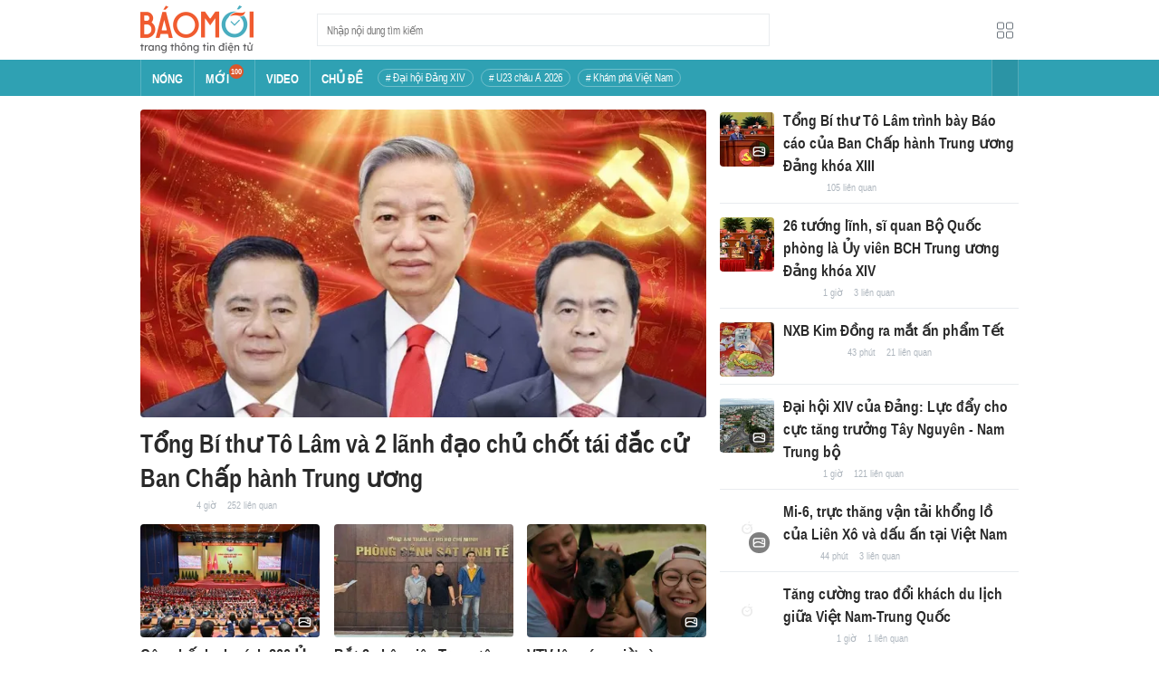

--- FILE ---
content_type: text/html; charset=utf-8
request_url: https://baomoi.com/
body_size: 47999
content:
<!DOCTYPE html><html lang="vi"><head><meta charSet="utf-8"/><meta name="viewport" content="width=device-width, initial-scale=1, minimum-scale=1, maximum-scale=2, user-scalable=1"/><meta name="referrer" content="no-referrer-when-downgrade"/><meta property="al:ios:url" content="baomoi://web?source=Facebook&amp;url=https://baomoi.com/"/><meta property="al:android:url" content="baomoi://web?source=Facebook&amp;url=https://baomoi.com/"/><title>Báo Mới - Tin tức 24H, đọc báo mới nhanh nhất hôm nay</title><link rel="canonical" href="https://baomoi.com"/><meta name="description" content="Tin nhanh Việt Nam và thế giới hôm nay, liên tục cập nhật tin tức online 24h từ các báo và trang tin điện tử hàng đầu"/><meta property="fb:app_id" content="128990640458592"/><meta property="og:title" content="Báo Mới - Tin tức 24H, đọc báo mới nhanh nhất hôm nay"/><meta property="og:type" content="website"/><meta property="og:url" content="https://baomoi.com"/><meta property="og:image" content="https://baomoi-static.bmcdn.me/web/styles/img/facebook-thumb.png"/><meta property="og:image:width" content="560"/><meta property="og:image:height" content="292"/><meta property="og:description" content="Tin nhanh Việt Nam và thế giới hôm nay, liên tục cập nhật tin tức online 24h từ các báo và trang tin điện tử hàng đầu"/><meta property="article:publisher" content="https://www.facebook.com/Baomoi"/><meta property="article:section"/><meta property="og:site_name" content="https://baomoi.com"/><meta name="robots" content="index, follow, noarchive"/><script type="application/ld+json">{"@context":"http://schema.org","@type":"Organization","name":"Báo Mới","url":"/","logo":"https://baomoi-static.bmcdn.me/web/styles/img/logo.png"}</script><script type="application/ld+json">{"@context":"http://schema.org","@type":"WebPage","name":"Báo Mới - Tin tức 24H, đọc báo mới nhanh nhất hôm nay","description":"Tin nhanh Việt Nam và thế giới hôm nay, liên tục cập nhật tin tức online 24h từ các báo và trang tin điện tử hàng đầu"}</script><meta name="next-head-count" content="22"/><meta http-equiv="Content-Type" content="text/html; charset=utf-8"/><meta http-equiv="X-UA-Compatible" content="IE=edge"/><meta name="author" content="BAOMOI.COM"/><meta name="msvalidate.01" content="94801D71438B64887D4670AB4661921E"/><meta charSet="utf-8"/><meta name="apple-itunes-app" content="app-id=651979466"/><meta name="google-play-app" content="app-id=com.epi"/><meta name="apple-mobile-web-app-title" content="Báo Mới"/><meta name="application-name" content="Báo Mới"/><meta name="msapplication-TileColor" content="#ffc40d"/><meta property="al:ios:app_store_id" content="651979466"/><meta property="al:ios:app_name" content="Báo Mới - Đọc báo, Tin mới 24h"/><meta property="al:android:package" content="com.epi"/><meta property="al:android:app_name" content="Báo Mới - Đọc báo, Tin mới 24h"/><meta name="msapplication-TileImage" content="https://baomoi-static.bmcdn.me/favicons/mstile-144x144.png"/><meta name="msapplication-config" content="https://baomoi-static.bmcdn.me/favicons/browserconfig.xml"/><meta name="theme-color" content="#ffffff"/><meta name="google-site-verification" content="VmslVkfbNFUAhjBYmq-AAt1yL7KsmwHCqUyWLgYipao"/><meta name="zalo-platform-site-verification" content="FTErASlJPNCzyzr--U5qUpB9qtdUlm4cD3C"/><link rel="apple-touch-icon" sizes="57x57" href="//baomoi-static.bmcdn.me/favicons/apple-touch-icon-57x57-v1.0.1.png"/><link rel="apple-touch-icon" sizes="60x60" href="//baomoi-static.bmcdn.me/favicons/apple-touch-icon-60x60-v1.0.1.png"/><link rel="apple-touch-icon" sizes="72x72" href="//baomoi-static.bmcdn.me/favicons/apple-touch-icon-72x72-v1.0.1.png"/><link rel="apple-touch-icon" sizes="76x76" href="//baomoi-static.bmcdn.me/favicons/apple-touch-icon-76x76-v1.0.1.png"/><link rel="apple-touch-icon" sizes="114x114" href="//baomoi-static.bmcdn.me/favicons/apple-touch-icon-114x114-v1.0.1.png"/><link rel="apple-touch-icon" sizes="120x120" href="//baomoi-static.bmcdn.me/favicons/apple-touch-icon-120x120-v1.0.1.png"/><link rel="apple-touch-icon" sizes="144x144" href="//baomoi-static.bmcdn.me/favicons/apple-touch-icon-144x144-v1.0.1.png"/><link rel="icon" type="image/png" href="//baomoi-static.bmcdn.me/favicons/favicon-32x32.png" sizes="32x32"/><link rel="icon" type="image/png" href="//baomoi-static.bmcdn.me/favicons/android-chrome-192x192.png" sizes="192x192"/><link rel="icon" type="image/png" href="//baomoi-static.bmcdn.me/favicons/favicon-96x96.png" sizes="96x96"/><link rel="icon" type="image/png" href="//baomoi-static.bmcdn.me/favicons/favicon-16x16.png" sizes="16x16"/><link rel="shortcut icon" href="//baomoi-static.bmcdn.me/favicons/favicon.ico"/><link rel="dns-prefetch" href="https://log.baomoi.com"/><link rel="dns-prefetch" href="https://api.baomoi.com"/><link rel="dns-prefetch" href="https://baomoi-static.bmcdn.me"/><link rel="dns-prefetch" href="https://photo-baomoi.bmcdn.me"/><link rel="dns-prefetch" href="https://adtima-static.zadn.vn"/><link rel="dns-prefetch" href="https://web.api.adtimaserver.vn"/><link rel="dns-prefetch" href="https://adtima-media.zadn.vn"/><link rel="dns-prefetch" href="https://www.google-analytics.com"/><link rel="dns-prefetch" href="https://www.facebook.com"/><link rel="dns-prefetch" href="https://www.googletagservices.com"/><link rel="dns-prefetch" href="https://stc-sp.zadn.vn"/><link rel="dns-prefetch" href="https://stc.za.zaloapp.com"/><script>
                            window._BM = {};
                            var cmsConfig = {
                                domainDesktop: 'https://baomoi.com',
                                domainMobile: 'https://baomoi.com',
                            };
                            if (
                                window.location.protocol !== 'https:' &&
                                window.location.hostname.indexOf('baomoi.com') !== -1
                            ) {
                                window.location =
                                    'https://' +
                                    window.location.hostname +
                                    window.location.pathname +
                                    window.location.hash;
                            }
                            var USER_AGENT = (window.navigator && window.navigator.userAgent) || '';
                            var IS_MOBILE =
                                /Android|webOS|iPhone|iPod|BlackBerry|Windows Phone|IEMobile|Mobile Safari|Opera Mini/i.test(
                                    USER_AGENT
                                );
                            var IS_REDIRECT = false;
                            if (IS_MOBILE && !getCookie('isMobile')) {
                                setCookie('isMobile', 1, 30);
                                window.location = window.location.pathname + window.location.search;
                                IS_REDIRECT = true;
                            } else {
                                if (getCookie('isMobile')) {
                                    console.log('PC: clear cookie mobile');
                                    setCookie('isMobile', 1, -1);
                                    window.location = window.location.pathname + window.location.search;
                                    IS_REDIRECT = true;
                                }
                            }
                            function setCookie(i, j, e) {
                                var h = new Date();
                                h.setTime(h.getTime() + e * 24 * 60 * 60 * 1000);
                                var g = 'expires=' + h.toUTCString();
                                document.cookie = i + '=' + j + '; ' + g + ';path=/;';
                            }
                            function getCookie(h) {
                                var e = document.cookie.indexOf(h + '=');
                                var f = e + h.length + 1;
                                if (!e && h !== document.cookie.substring(0, h.length)) {
                                    return null;
                                }
                                if (e === -1) {
                                    return null;
                                }
                                var g = document.cookie.indexOf(';', f);
                                if (g === -1) {
                                    g = document.cookie.length;
                                }
                                return unescape(document.cookie.substring(f, g));
                            }
                        </script><link rel="preload" href="https://baomoi-static.bmcdn.me/web-v2/prod/v0.7.61/_next/static/css/64c15125ee4c2e1a.css" as="style"/><link rel="stylesheet" href="https://baomoi-static.bmcdn.me/web-v2/prod/v0.7.61/_next/static/css/64c15125ee4c2e1a.css" data-n-g=""/><noscript data-n-css=""></noscript><script defer="" nomodule="" src="https://baomoi-static.bmcdn.me/web-v2/prod/v0.7.61/_next/static/chunks/polyfills-c67a75d1b6f99dc8.js"></script><script src="https://baomoi-static.bmcdn.me/web-v2/prod/v0.7.61/_next/static/chunks/webpack-2b0a8c39b0d833a5.js" defer=""></script><script src="https://baomoi-static.bmcdn.me/web-v2/prod/v0.7.61/_next/static/chunks/framework-4ed89e9640adfb9e.js" defer=""></script><script src="https://baomoi-static.bmcdn.me/web-v2/prod/v0.7.61/_next/static/chunks/main-bdb8616f65c5b352.js" defer=""></script><script src="https://baomoi-static.bmcdn.me/web-v2/prod/v0.7.61/_next/static/chunks/pages/_app-c4291d77b9c1b5ad.js" defer=""></script><script src="https://baomoi-static.bmcdn.me/web-v2/prod/v0.7.61/_next/static/chunks/pages/home-f527ade262128ce5.js" defer=""></script><script src="https://baomoi-static.bmcdn.me/web-v2/prod/v0.7.61/_next/static/F2OEids7Zn2Yg5U8DWHaB/_buildManifest.js" defer=""></script><script src="https://baomoi-static.bmcdn.me/web-v2/prod/v0.7.61/_next/static/F2OEids7Zn2Yg5U8DWHaB/_ssgManifest.js" defer=""></script></head><body id="app"><div id="__next"><div class="flex flex-col min-h-screen"><header class="relative bg-white h-[66px] z-[100]"><div class="container relative mx-auto my-0 w-[970px] h-full"><div class="level flex items-center justify-between [&amp;_img]:inline-block [&amp;_img]:align-top [&amp;_code]:rounded-[2px] h-full"><div class="level-left flex basis-auto grow-0 shrink-0 items-center justify-start"><h1><a style="background-image:url(https://baomoi-static.bmcdn.me/web/styles/img/bm-logo-v3.png)" href="/" class="w-[125px] h-[55px] inline-block align-middle bg-[length:125px_55px] bg-[0_0] hover:opacity-80" title="Trang chủ"></a></h1><form><div class="relative flex justify-between items-center ml-[70px] w-[500px] h-[36px] border border-solid border-[#e9ecef] bg-white hover:border-[#82c7d1] placeholder:text-[1.3rem] placeholder:text-[#777] placeholder:font-normal"><input class="w-[calc(100%-32px)] h-full pl-[10px] text-[1.5rem] leading-[15px] font-normal text-[var(--black)] focus:text-[var(--primary)]" type="text" placeholder="Nhập nội dung tìm kiếm" value=""/><button class="relative text-[1.4rem] leading-[1.67] font-normal text-center cursor-pointer normal-case border-0 transition-button disabled:shadow-none disabled:opacity-50 disabled:cursor-not-allowed group/search item-search w-[32px] h-[28px] flex justify-center items-center hover:bg-[#e6f4f6] hover:filter-none" tabindex="0" type="button" title="Tìm kiếm" aria-label="Button"><i class="icon inline-block font-[&#x27;bm-font-icon&#x27;] not-italic font-normal normal-case antialiased [speak:never] [font-variant:normal] ic-search text-[1.7rem] group-hover/search:text-[var(--primary)]"></i></button></div></form></div><div class="level-right flex basis-auto grow-0 shrink-0 items-center justify-end"><a href="https://lite.baomoi.com" class="" target="_blank" rel="noopener noreferrer"><button class="relative text-[1.4rem] leading-[1.67] font-normal text-center cursor-pointer normal-case transition-button disabled:shadow-none disabled:opacity-50 disabled:cursor-not-allowed switch-grid w-[30px] h-[30px] p-[2px] flex justify-center items-center border border-solid border-white rounded-[3px] ml-[10px] bg-no-repeat bg-center hover:bg-[#f8f9fa] hover:border-[#e9ecef]" tabindex="0" type="button" style="background-image:url(https://baomoi-static.bmcdn.me/web/styles/img/ic-lite.svg)" aria-label="Button"><i class="icon inline-block font-[&#x27;bm-font-icon&#x27;] not-italic font-normal normal-case leading-none antialiased [speak:never] [font-variant:normal]"></i></button></a></div></div></div></header><div class="navbar-header relative text-white h-[40px]"><div class="navbar-wrapper bg-[var(--primary)]"><div class="container relative mx-auto my-0 w-[970px]"><nav class="bm-navbar"><ul class="bm-navbar-menu flex items-center flex-wrap text-[1.4rem] font-semibold"><li class="bm-navbar-item block overflow-hidden flex items-center text-[1.6rem] uppercase border-l-[#fff3] border-l border-solid [&amp;_a]:flex [&amp;_a]:items-center [&amp;_a]:!text-white hover:bg-[#2b94a5]"><div class="navbar-link inline-block relative top-[1px]" as="/"><a href="/" class="h-[40px] px-[12px] py-0"><h2>Nóng</h2></a></div></li><li class="bm-navbar-item block overflow-hidden flex items-center text-[1.6rem] uppercase border-l-[#fff3] border-l border-solid [&amp;_a]:flex [&amp;_a]:items-center [&amp;_a]:!text-white hover:bg-[#2b94a5]"><div class="navbar-link inline-block relative top-[1px]" as="/tin-moi.epi"><a href="/tin-moi.epi" class="h-[40px] px-[12px] py-0"><h2>Mới</h2><span class="total flex justify-center items-center relative top-[-8px] font-semibold text-[1rem] rounded-[50%] bg-[#db562b] w-[16px] h-[16px]">100</span></a></div></li><li class="bm-navbar-item block overflow-hidden flex items-center text-[1.6rem] uppercase border-l-[#fff3] border-l border-solid [&amp;_a]:flex [&amp;_a]:items-center [&amp;_a]:!text-white hover:bg-[#2b94a5]"><div class="navbar-link inline-block relative top-[1px]" as="/tin-video.epi"><a href="/tin-video.epi" class="h-[40px] px-[12px] py-0"><h2>VIDEO</h2></a></div></li><li class="bm-navbar-item block overflow-hidden flex items-center text-[1.6rem] uppercase border-l-[#fff3] border-l border-solid [&amp;_a]:flex [&amp;_a]:items-center [&amp;_a]:!text-white hover:bg-[#2b94a5]"><div class="navbar-link inline-block relative top-[1px]" as="/chu-de.epi"><a href="/chu-de.epi" class="h-[40px] px-[12px] py-0"><h2>CHỦ ĐỀ</h2></a></div></li><li class="bm-navbar-item block flex items-center overflow-hidden h-[20px] text-[1.4rem] leading-[18px] font-normal mx-[4px] my-0 px-[8px] py-0 rounded-[10px] border border-solid border-[#ffffff4d] [&amp;_a]:!text-white hover:bg-[#ffffff1a]"><div class="navbar-link inline-block" as="/dai-hoi-dang-xiv-top1470.epi"><a href="/dai-hoi-dang-xiv-top1470.epi" class=""><span># Đại hội Đảng XIV</span></a></div></li><li class="bm-navbar-item block flex items-center overflow-hidden h-[20px] text-[1.4rem] leading-[18px] font-normal mx-[4px] my-0 px-[8px] py-0 rounded-[10px] border border-solid border-[#ffffff4d] [&amp;_a]:!text-white hover:bg-[#ffffff1a]"><div class="navbar-link inline-block" as="/vck-u23-chau-a-2026-top1484.epi"><a href="/vck-u23-chau-a-2026-top1484.epi" class=""><span># U23 châu Á 2026</span></a></div></li><li class="bm-navbar-item block flex items-center overflow-hidden h-[20px] text-[1.4rem] leading-[18px] font-normal mx-[4px] my-0 px-[8px] py-0 rounded-[10px] border border-solid border-[#ffffff4d] [&amp;_a]:!text-white hover:bg-[#ffffff1a]"><div class="navbar-link inline-block" as="/kham-pha-viet-nam-top335.epi"><a href="/kham-pha-viet-nam-top335.epi" class=""><span># Khám phá Việt Nam</span></a></div></li><li class="bm-navbar-item block navbar-expand-button ml-auto"><button class="relative font-normal text-center cursor-pointer normal-case border-0 transition-button disabled:shadow-none disabled:opacity-50 disabled:cursor-not-allowed flex items-center h-[40px] text-[1.8rem] text-white px-[14px] py-0 border-solid border-l border-r border-x-[#fff3] bg-[#2b94a5] hover:bg-[#247a88] hover:border-x-[#247a88]" tabindex="0" type="button" title="Chuyên mục" aria-label="Button"><i class="icon inline-block font-[&#x27;bm-font-icon&#x27;] not-italic font-normal normal-case antialiased [speak:never] [font-variant:normal] ic-bars text-[1.6rem]"></i></button></li></ul></nav></div></div><div><div class="navbar-menu-full absolute z-[999] w-full text-black pt-[20px] pb-[10px] px-0 bg-[#f3f3f3] border-b-[#dee2e6] border-b border-solid shadow-[0_2px_4px_rgb(0_0_0_/_10%)] invisible opacity-0"><div class="container relative mx-auto my-0 w-[970px]"><ul class="menu-list block flex flex-wrap"><li class="p-0 parent-category relative block w-1/5 leading-[26px] mr-0 mb-[10px]"><a href="/bong-da.epi" class="" title="Bóng đá"><span class="block relative h-[40px] pl-[13px] text-[#2fa1b3] text-[1.6rem] leading-[42px] font-semibold uppercase before:inline-block before:w-[3px] before:h-[calc(100%-20px)] before:absolute before:left-0 before:top-[10px] before:bg-[#2fa1b3]">Bóng đá</span></a><ul class="menu-list block flex-col"></ul></li><li class="p-0 parent-category relative block w-1/5 leading-[26px] mr-0 mb-[10px]"><a href="/the-gioi.epi" class="" title="Thế giới"><span class="block relative h-[40px] pl-[13px] text-[#2fa1b3] text-[1.6rem] leading-[42px] font-semibold uppercase before:inline-block before:w-[3px] before:h-[calc(100%-20px)] before:absolute before:left-0 before:top-[10px] before:bg-[#2fa1b3]">Thế giới</span></a><ul class="menu-list block flex-col"></ul></li><li class="p-0 parent-category relative block w-1/5 leading-[26px] mr-0 mb-[10px]"><a href="/xa-hoi.epi" class="" title="Xã hội"><span class="block relative h-[40px] pl-[13px] text-[#2fa1b3] text-[1.6rem] leading-[42px] font-semibold uppercase before:inline-block before:w-[3px] before:h-[calc(100%-20px)] before:absolute before:left-0 before:top-[10px] before:bg-[#2fa1b3]">Xã hội</span></a><ul class="menu-list block flex-col"><li class="block mb-0 p-0 text-[1.4rem] leading-[25px] font-semibold text-[#495057]"><a href="/thoi-su.epi" class="" title="Thời sự"><span>Thời sự</span></a></li><li class="block mb-0 p-0 text-[1.4rem] leading-[25px] font-semibold text-[#495057]"><a href="/giao-thong.epi" class="" title="Giao thông"><span>Giao thông</span></a></li><li class="block mb-0 p-0 text-[1.4rem] leading-[25px] font-semibold text-[#495057]"><a href="/moi-truong-khi-hau.epi" class="" title="Môi trường - Khí hậu"><span>Môi trường - Khí hậu</span></a></li></ul></li><li class="p-0 parent-category relative block w-1/5 leading-[26px] mr-0 mb-[10px]"><a href="/van-hoa.epi" class="" title="Văn hóa"><span class="block relative h-[40px] pl-[13px] text-[#2fa1b3] text-[1.6rem] leading-[42px] font-semibold uppercase before:inline-block before:w-[3px] before:h-[calc(100%-20px)] before:absolute before:left-0 before:top-[10px] before:bg-[#2fa1b3]">Văn hóa</span></a><ul class="menu-list block flex-col"><li class="block mb-0 p-0 text-[1.4rem] leading-[25px] font-semibold text-[#495057]"><a href="/nghe-thuat.epi" class="" title="Nghệ thuật"><span>Nghệ thuật</span></a></li><li class="block mb-0 p-0 text-[1.4rem] leading-[25px] font-semibold text-[#495057]"><a href="/am-thuc.epi" class="" title="Ẩm thực"><span>Ẩm thực</span></a></li><li class="block mb-0 p-0 text-[1.4rem] leading-[25px] font-semibold text-[#495057]"><a href="/du-lich.epi" class="" title="Du lịch"><span>Du lịch</span></a></li></ul></li><li class="p-0 parent-category relative block w-1/5 leading-[26px] mr-0 mb-[10px]"><a href="/kinh-te.epi" class="" title="Kinh tế"><span class="block relative h-[40px] pl-[13px] text-[#2fa1b3] text-[1.6rem] leading-[42px] font-semibold uppercase before:inline-block before:w-[3px] before:h-[calc(100%-20px)] before:absolute before:left-0 before:top-[10px] before:bg-[#2fa1b3]">Kinh tế</span></a><ul class="menu-list block flex-col"><li class="block mb-0 p-0 text-[1.4rem] leading-[25px] font-semibold text-[#495057]"><a href="/lao-dong-viec-lam.epi" class="" title="Lao động - Việc làm"><span>Lao động - Việc làm</span></a></li><li class="block mb-0 p-0 text-[1.4rem] leading-[25px] font-semibold text-[#495057]"><a href="/tai-chinh.epi" class="" title="Tài chính"><span>Tài chính</span></a></li><li class="block mb-0 p-0 text-[1.4rem] leading-[25px] font-semibold text-[#495057]"><a href="/chung-khoan.epi" class="" title="Chứng khoán"><span>Chứng khoán</span></a></li><li class="block mb-0 p-0 text-[1.4rem] leading-[25px] font-semibold text-[#495057]"><a href="/kinh-doanh.epi" class="" title="Kinh doanh"><span>Kinh doanh</span></a></li></ul></li><li class="p-0 parent-category relative block w-1/5 leading-[26px] mr-0 mb-[10px]"><a href="/giao-duc.epi" class="" title="Giáo dục"><span class="block relative h-[40px] pl-[13px] text-[#2fa1b3] text-[1.6rem] leading-[42px] font-semibold uppercase before:inline-block before:w-[3px] before:h-[calc(100%-20px)] before:absolute before:left-0 before:top-[10px] before:bg-[#2fa1b3]">Giáo dục</span></a><ul class="menu-list block flex-col"><li class="block mb-0 p-0 text-[1.4rem] leading-[25px] font-semibold text-[#495057]"><a href="/hoc-bong-du-hoc.epi" class="" title="Học bổng - Du học"><span>Học bổng - Du học</span></a></li><li class="block mb-0 p-0 text-[1.4rem] leading-[25px] font-semibold text-[#495057]"><a href="/dao-tao-thi-cu.epi" class="" title="Đào tạo - Thi cử"><span>Đào tạo - Thi cử</span></a></li><li class="block mb-0 p-0 text-[1.4rem] leading-[25px] font-semibold text-[#495057]"><a href="/tuyen-sinh-tag12842.epi" class="" title="Tuyển Sinh 2026"><span>Tuyển Sinh 2026</span></a></li></ul></li><li class="p-0 parent-category relative block w-1/5 leading-[26px] mr-0 mb-[10px]"><a href="/the-thao.epi" class="" title="Thể thao"><span class="block relative h-[40px] pl-[13px] text-[#2fa1b3] text-[1.6rem] leading-[42px] font-semibold uppercase before:inline-block before:w-[3px] before:h-[calc(100%-20px)] before:absolute before:left-0 before:top-[10px] before:bg-[#2fa1b3]">Thể thao</span></a><ul class="menu-list block flex-col"><li class="block mb-0 p-0 text-[1.4rem] leading-[25px] font-semibold text-[#495057]"><a href="/bong-da-quoc-te.epi" class="" title="Bóng đá quốc tế"><span>Bóng đá quốc tế</span></a></li><li class="block mb-0 p-0 text-[1.4rem] leading-[25px] font-semibold text-[#495057]"><a href="/bong-da-viet-nam.epi" class="" title="Bóng đá Việt Nam"><span>Bóng đá Việt Nam</span></a></li><li class="block mb-0 p-0 text-[1.4rem] leading-[25px] font-semibold text-[#495057]"><a href="/quan-vot.epi" class="" title="Quần vợt"><span>Quần vợt</span></a></li></ul></li><li class="p-0 parent-category relative block w-1/5 leading-[26px] mr-0 mb-[10px]"><a href="/giai-tri.epi" class="" title="Giải trí"><span class="block relative h-[40px] pl-[13px] text-[#2fa1b3] text-[1.6rem] leading-[42px] font-semibold uppercase before:inline-block before:w-[3px] before:h-[calc(100%-20px)] before:absolute before:left-0 before:top-[10px] before:bg-[#2fa1b3]">Giải trí</span></a><ul class="menu-list block flex-col"><li class="block mb-0 p-0 text-[1.4rem] leading-[25px] font-semibold text-[#495057]"><a href="/am-nhac.epi" class="" title="Âm nhạc"><span>Âm nhạc</span></a></li><li class="block mb-0 p-0 text-[1.4rem] leading-[25px] font-semibold text-[#495057]"><a href="/thoi-trang.epi" class="" title="Thời trang"><span>Thời trang</span></a></li><li class="block mb-0 p-0 text-[1.4rem] leading-[25px] font-semibold text-[#495057]"><a href="/dien-anh-truyen-hinh.epi" class="" title="Điện ảnh - Truyền hình"><span>Điện ảnh - Truyền hình</span></a></li></ul></li><li class="p-0 parent-category relative block w-1/5 leading-[26px] mr-0 mb-[10px]"><a href="/phap-luat.epi" class="" title="Pháp luật"><span class="block relative h-[40px] pl-[13px] text-[#2fa1b3] text-[1.6rem] leading-[42px] font-semibold uppercase before:inline-block before:w-[3px] before:h-[calc(100%-20px)] before:absolute before:left-0 before:top-[10px] before:bg-[#2fa1b3]">Pháp luật</span></a><ul class="menu-list block flex-col"><li class="block mb-0 p-0 text-[1.4rem] leading-[25px] font-semibold text-[#495057]"><a href="/an-ninh-trat-tu.epi" class="" title="An ninh - Trật tự"><span>An ninh - Trật tự</span></a></li><li class="block mb-0 p-0 text-[1.4rem] leading-[25px] font-semibold text-[#495057]"><a href="/hinh-su-dan-su.epi" class="" title="Hình sự - Dân sự"><span>Hình sự - Dân sự</span></a></li></ul></li><li class="p-0 parent-category relative block w-1/5 leading-[26px] mr-0 mb-[10px]"><a href="/khoa-hoc-cong-nghe.epi" class="" title="Công nghệ"><span class="block relative h-[40px] pl-[13px] text-[#2fa1b3] text-[1.6rem] leading-[42px] font-semibold uppercase before:inline-block before:w-[3px] before:h-[calc(100%-20px)] before:absolute before:left-0 before:top-[10px] before:bg-[#2fa1b3]">Công nghệ</span></a><ul class="menu-list block flex-col"><li class="block mb-0 p-0 text-[1.4rem] leading-[25px] font-semibold text-[#495057]"><a href="/cntt-vien-thong.epi" class="" title="CNTT - Viễn thông"><span>CNTT - Viễn thông</span></a></li><li class="block mb-0 p-0 text-[1.4rem] leading-[25px] font-semibold text-[#495057]"><a href="/thiet-bi-phan-cung.epi" class="" title="Thiết bị - Phần cứng"><span>Thiết bị - Phần cứng</span></a></li></ul></li><li class="p-0 parent-category relative block w-1/5 leading-[26px] mr-0 mb-[10px]"><a href="/khoa-hoc.epi" class="" title="Khoa học"><span class="block relative h-[40px] pl-[13px] text-[#2fa1b3] text-[1.6rem] leading-[42px] font-semibold uppercase before:inline-block before:w-[3px] before:h-[calc(100%-20px)] before:absolute before:left-0 before:top-[10px] before:bg-[#2fa1b3]">Khoa học</span></a><ul class="menu-list block flex-col"></ul></li><li class="p-0 parent-category relative block w-1/5 leading-[26px] mr-0 mb-[10px]"><a href="/doi-song.epi" class="" title="Đời sống"><span class="block relative h-[40px] pl-[13px] text-[#2fa1b3] text-[1.6rem] leading-[42px] font-semibold uppercase before:inline-block before:w-[3px] before:h-[calc(100%-20px)] before:absolute before:left-0 before:top-[10px] before:bg-[#2fa1b3]">Đời sống</span></a><ul class="menu-list block flex-col"><li class="block mb-0 p-0 text-[1.4rem] leading-[25px] font-semibold text-[#495057]"><a href="/dinh-duong-lam-dep.epi" class="" title="Dinh dưỡng - Làm đẹp"><span>Dinh dưỡng - Làm đẹp</span></a></li><li class="block mb-0 p-0 text-[1.4rem] leading-[25px] font-semibold text-[#495057]"><a href="/tinh-yeu-hon-nhan.epi" class="" title="Tình yêu - Hôn nhân"><span>Tình yêu - Hôn nhân</span></a></li><li class="block mb-0 p-0 text-[1.4rem] leading-[25px] font-semibold text-[#495057]"><a href="/suc-khoe-y-te.epi" class="" title="Sức khỏe - Y tế"><span>Sức khỏe - Y tế</span></a></li></ul></li><li class="p-0 parent-category relative block w-1/5 leading-[26px] mr-0 mb-[10px]"><a href="/xe-co.epi" class="" title="Xe cộ"><span class="block relative h-[40px] pl-[13px] text-[#2fa1b3] text-[1.6rem] leading-[42px] font-semibold uppercase before:inline-block before:w-[3px] before:h-[calc(100%-20px)] before:absolute before:left-0 before:top-[10px] before:bg-[#2fa1b3]">Xe cộ</span></a><ul class="menu-list block flex-col"></ul></li><li class="p-0 parent-category relative block w-1/5 leading-[26px] mr-0 mb-[10px]"><a href="/nha-dat.epi" class="" title="Nhà đất"><span class="block relative h-[40px] pl-[13px] text-[#2fa1b3] text-[1.6rem] leading-[42px] font-semibold uppercase before:inline-block before:w-[3px] before:h-[calc(100%-20px)] before:absolute before:left-0 before:top-[10px] before:bg-[#2fa1b3]">Nhà đất</span></a><ul class="menu-list block flex-col"><li class="block mb-0 p-0 text-[1.4rem] leading-[25px] font-semibold text-[#495057]"><a href="/quan-ly-quy-hoach.epi" class="" title="Quản lý - Quy hoạch"><span>Quản lý - Quy hoạch</span></a></li><li class="block mb-0 p-0 text-[1.4rem] leading-[25px] font-semibold text-[#495057]"><a href="/khong-gian-kien-truc.epi" class="" title="Không gian - Kiến trúc"><span>Không gian - Kiến trúc</span></a></li></ul></li><li class="p-0 parent-category relative block w-1/5 leading-[26px] mr-0 mb-[10px]"><a href="/tien-ich.epi" class="" title="Tiện ích"><span class="block relative h-[40px] pl-[13px] text-[#2fa1b3] text-[1.6rem] leading-[42px] font-semibold uppercase before:inline-block before:w-[3px] before:h-[calc(100%-20px)] before:absolute before:left-0 before:top-[10px] before:bg-[#2fa1b3]">Tiện ích</span></a><ul class="menu-list block flex-col"><li class="block mb-0 p-0 text-[1.4rem] leading-[25px] font-semibold text-[#495057]"><a href="/tien-ich-ket-qua-xo-so.epi" class="" title="Kết quả xổ số"><span>Kết quả xổ số</span></a></li><li class="block mb-0 p-0 text-[1.4rem] leading-[25px] font-semibold text-[#495057]"><a href="/tien-ich-gia-vang.epi" class="" title="Giá vàng hôm nay"><span>Giá vàng hôm nay</span></a></li><li class="block mb-0 p-0 text-[1.4rem] leading-[25px] font-semibold text-[#495057]"><a href="/tien-ich-thoi-tiet.epi" class="" title="Thời tiết"><span>Thời tiết</span></a></li><li class="block mb-0 p-0 text-[1.4rem] leading-[25px] font-semibold text-[#495057]"><a href="/tien-ich-lich-van-nien.epi" class="" title="Lịch âm"><span>Lịch âm</span></a></li></ul></li></ul></div></div></div></div><div class="layout-app py-[15px] page-homepage"><div class="bm-section block main-container"><div class="container relative mx-auto my-0 w-[970px]"><div class="columns relative flex flex-wrap is-multiline"><div class="column shrink w-[625px]"><div class="bm-top1-story"><div class="group/card bm-card relative max-w-full"><div class="bm-card-image relative overflow-hidden rounded-[4px] shrink-0 after:absolute after:top-0 after:left-0 after:z-[-1] after:w-full after:h-full after:bg-[url(&#x27;https://baomoi-static.bmcdn.me/web/styles/img/logo-baomoi-gray.png&#x27;)] after:bg-[center_calc(50%-3px)] after:bg-[length:20%] after:bg-no-repeat after:opacity-40 [&amp;_figure]:h-full [&amp;_figure]:w-full [&amp;_figure]:overflow-hidden [&amp;_img:hover]:scale-[1.05] [&amp;_img]:transition-transform [&amp;_img]:duration-700 [&amp;_img]:object-cover [&amp;_video]:h-full [&amp;_video]:w-full [&amp;_video]:object-cover w-full h-[340px] mt-0"><div class="h-full"><a href="/tong-bi-thu-to-lam-va-2-lanh-dao-chu-chot-tai-dac-cu-ban-chap-hanh-trung-uong-c54318237.epi" class="" title="Tổng Bí thư Tô Lâm và 2 lãnh đạo chủ chốt tái đắc cử Ban Chấp hành Trung ương" target="_blank" rel="noopener noreferrer"><figure class="image overflow-hidden cursor-pointer"><picture><source srcSet="https://photo-baomoi.bmcdn.me/w700_r16x9/2026_01_22_20_54318237/06628694a5dc4c8215cd.jpg.avif" type="image/avif"/><source srcSet="https://photo-baomoi.bmcdn.me/w700_r16x9/2026_01_22_20_54318237/06628694a5dc4c8215cd.jpg.webp" type="image/webp"/><img src="https://photo-baomoi.bmcdn.me/w700_r16x9/2026_01_22_20_54318237/06628694a5dc4c8215cd.jpg" alt="Tổng Bí thư Tô Lâm và 2 lãnh đạo chủ chốt tái đắc cử Ban Chấp hành Trung ương"/></picture></figure></a></div></div><div class="bm-card-content"><div class="bm-card-header [&amp;_a]:group-hover/card:text-[var(--primary)] text-[3.2rem] leading-[38px] font-semibold mt-[10px]"><h3 class="font-semibold block"><a href="/tong-bi-thu-to-lam-va-2-lanh-dao-chu-chot-tai-dac-cu-ban-chap-hanh-trung-uong-c54318237.epi" class="" title="Tổng Bí thư Tô Lâm và 2 lãnh đạo chủ chốt tái đắc cử Ban Chấp hành Trung ương" target="_blank" rel="noopener noreferrer">Tổng Bí thư Tô Lâm và 2 lãnh đạo chủ chốt tái đắc cử Ban Chấp hành Trung ương</a></h3></div><div class="bm-card-footer flex flex-wrap items-center text-[1.3rem] text-[#adb5bd] h-[20px] overflow-hidden [&amp;&gt;:not(:first-child)]:ml-[12px] [&amp;&gt;:not(:first-child)]:shrink-0"><a href="/bao-tien-phong-tien-phong-p20.epi" class="bm-card-source flex items-center shrink-0" title="Báo Tiền Phong"><figure class="image lazy-image overflow-hidden opacity-80 w-auto h-[16px] opacity-0" style="width:50px;height:16px" aria-label="Logo nhà xuất bản"><picture><source srcSet="[data-uri]" type="image/avif"/><source srcSet="[data-uri]" type="image/webp"/><img src="[data-uri]" alt="Báo Tiền Phong" width="200" height="64"/></picture></figure></a><time class="content-time empty:hidden" dateTime="2026-01-22T21:25:00+07:00">4 giờ</time><a href="/to-lam-t37610796.epi" class="related inline !text-[#adb5bd] hover:!text-[var(--primary)]">252<!-- --> liên quan</a><a href="/tong-bi-thu-to-lam-va-2-lanh-dao-chu-chot-tai-dac-cu-ban-chap-hanh-trung-uong-c54318237.epi" class="icon-detail ml-[10px] hidden leading-[0] group-hover/card:block [&amp;&gt;i]:hover:bg-[position:-50px_0]" title="Tổng Bí thư Tô Lâm và 2 lãnh đạo chủ chốt tái đắc cử Ban Chấp hành Trung ương"><i class="bm-icon inline-block bg-[url(https://baomoi-static.bmcdn.me/web/styles/img/bm-icon-2.0.3.png)] bg-[length:100px_4250px] align-middle bg-[0_0] w-[20px] h-[20px]"></i></a></div></div></div></div><div class="bm-top2-story mt-[12px]  flex justify-between mb-[15px] pb-[15px] border-b border-solid border-[#eee]"><div class="group/card bm-card relative max-w-full w-[198px] flex-col"><div class="bm-card-image relative overflow-hidden rounded-[4px] shrink-0 after:absolute after:top-0 after:left-0 after:z-[-1] after:w-full after:h-full after:bg-[url(&#x27;https://baomoi-static.bmcdn.me/web/styles/img/logo-baomoi-gray.png&#x27;)] after:bg-[center_calc(50%-3px)] after:bg-[length:20%] after:bg-no-repeat after:opacity-40 [&amp;_figure]:h-full [&amp;_figure]:w-full [&amp;_figure]:overflow-hidden [&amp;_img:hover]:scale-[1.05] [&amp;_img]:transition-transform [&amp;_img]:duration-700 [&amp;_img]:object-cover [&amp;_video]:h-full [&amp;_video]:w-full [&amp;_video]:object-cover before:absolute before:right-[5px] before:bottom-[5px] before:w-[23px] before:h-[23px] before:rounded-[15px] before:inline-block before:bg-black/50 before:bg-[url(&#x27;https://baomoi-static.bmcdn.me/web/styles/img/bm-icon-2.0.3.png&#x27;)] before:bg-[length:100px_4250px] before:z-[2] before:bg-[position:0_-700px] group-hover/card:before:bg-[position:-50px_-700px] h-[125px]"><div class="h-full"><a href="/cong-bo-danh-sach-200-uy-vien-ban-chap-hanh-trung-uong-khoa-xiv-c54317932.epi" class="" title="Công bố danh sách 200 Ủy viên Ban Chấp hành Trung ương khóa XIV" target="_blank" rel="noopener noreferrer"><figure class="image overflow-hidden cursor-pointer"><picture><source srcSet="https://photo-baomoi.bmcdn.me/w250_r3x2/2026_01_22_114_54317932/1ffa240f0747ee19b756.jpg.avif" type="image/avif"/><source srcSet="https://photo-baomoi.bmcdn.me/w250_r3x2/2026_01_22_114_54317932/1ffa240f0747ee19b756.jpg.webp" type="image/webp"/><img src="https://photo-baomoi.bmcdn.me/w250_r3x2/2026_01_22_114_54317932/1ffa240f0747ee19b756.jpg" alt="Công bố danh sách 200 Ủy viên Ban Chấp hành Trung ương khóa XIV"/></picture></figure></a></div></div><div class="bm-card-content ml-0"><div class="bm-card-header [&amp;_a]:group-hover/card:text-[var(--primary)] text-[2rem] leading-[26px] font-semibold mt-[7px]"><h3 class="font-semibold block"><a href="/cong-bo-danh-sach-200-uy-vien-ban-chap-hanh-trung-uong-khoa-xiv-c54317932.epi" class="" title="Công bố danh sách 200 Ủy viên Ban Chấp hành Trung ương khóa XIV" target="_blank" rel="noopener noreferrer">Công bố danh sách 200 Ủy viên Ban Chấp hành Trung ương khóa XIV</a></h3></div><div class="bm-card-footer flex flex-wrap items-center text-[1.3rem] text-[#adb5bd] h-[20px] overflow-hidden [&amp;&gt;:not(:first-child)]:ml-[12px] [&amp;&gt;:not(:first-child)]:shrink-0"><a href="/bao-phap-luat-tp-hcm-plo-p114.epi" class="bm-card-source flex items-center shrink-0" title="Báo Pháp Luật TP.HCM"><figure class="image lazy-image overflow-hidden opacity-80 w-auto h-[16px] opacity-0" style="width:44px;height:16px" aria-label="Logo nhà xuất bản"><picture><source srcSet="[data-uri]" type="image/avif"/><source srcSet="[data-uri]" type="image/webp"/><img src="[data-uri]" alt="Báo Pháp Luật TP.HCM" width="176" height="64"/></picture></figure></a><time class="content-time empty:hidden" dateTime="2026-01-22T20:35:48+07:00">5 giờ</time><a href="/xiv-t36998086.epi" class="related !text-[#adb5bd] hover:!text-[var(--primary)] hidden">184<!-- --> liên quan</a><a href="/cong-bo-danh-sach-200-uy-vien-ban-chap-hanh-trung-uong-khoa-xiv-c54317932.epi" class="icon-detail ml-[10px] hidden leading-[0] group-hover/card:block [&amp;&gt;i]:hover:bg-[position:-50px_0]" title="Công bố danh sách 200 Ủy viên Ban Chấp hành Trung ương khóa XIV"><i class="bm-icon inline-block bg-[url(https://baomoi-static.bmcdn.me/web/styles/img/bm-icon-2.0.3.png)] bg-[length:100px_4250px] align-middle bg-[0_0] w-[20px] h-[20px]"></i></a></div></div></div><div class="group/card bm-card relative max-w-full w-[198px] flex-col"><div class="bm-card-image relative overflow-hidden rounded-[4px] shrink-0 after:absolute after:top-0 after:left-0 after:z-[-1] after:w-full after:h-full after:bg-[url(&#x27;https://baomoi-static.bmcdn.me/web/styles/img/logo-baomoi-gray.png&#x27;)] after:bg-[center_calc(50%-3px)] after:bg-[length:20%] after:bg-no-repeat after:opacity-40 [&amp;_figure]:h-full [&amp;_figure]:w-full [&amp;_figure]:overflow-hidden [&amp;_img:hover]:scale-[1.05] [&amp;_img]:transition-transform [&amp;_img]:duration-700 [&amp;_img]:object-cover [&amp;_video]:h-full [&amp;_video]:w-full [&amp;_video]:object-cover h-[125px]"><div class="h-full"><a href="/bat-3-nhan-vien-trung-tam-hoa-tang-binh-hung-hoa-c54318292.epi" class="" title="Bắt 3 nhân viên Trung tâm hỏa táng Bình Hưng Hòa" target="_blank" rel="noopener noreferrer"><figure class="image overflow-hidden cursor-pointer"><picture><source srcSet="https://photo-baomoi.bmcdn.me/w250_r3x2/2026_01_22_15_54318292/aab63f171c5ff501ac4e.jpg.avif" type="image/avif"/><source srcSet="https://photo-baomoi.bmcdn.me/w250_r3x2/2026_01_22_15_54318292/aab63f171c5ff501ac4e.jpg.webp" type="image/webp"/><img src="https://photo-baomoi.bmcdn.me/w250_r3x2/2026_01_22_15_54318292/aab63f171c5ff501ac4e.jpg" alt="Bắt 3 nhân viên Trung tâm hỏa táng Bình Hưng Hòa"/></picture></figure></a></div></div><div class="bm-card-content ml-0"><div class="bm-card-header [&amp;_a]:group-hover/card:text-[var(--primary)] text-[2rem] leading-[26px] font-semibold mt-[7px]"><h3 class="font-semibold block"><a href="/bat-3-nhan-vien-trung-tam-hoa-tang-binh-hung-hoa-c54318292.epi" class="" title="Bắt 3 nhân viên Trung tâm hỏa táng Bình Hưng Hòa" target="_blank" rel="noopener noreferrer">Bắt 3 nhân viên Trung tâm hỏa táng Bình Hưng Hòa</a></h3></div><div class="bm-card-footer flex flex-wrap items-center text-[1.3rem] text-[#adb5bd] h-[20px] overflow-hidden [&amp;&gt;:not(:first-child)]:ml-[12px] [&amp;&gt;:not(:first-child)]:shrink-0"><a href="/bao-nguoi-lao-dong-nld-p15.epi" class="bm-card-source flex items-center shrink-0" title="Báo Người Lao Động"><figure class="image lazy-image overflow-hidden opacity-80 w-auto h-[16px] opacity-0" style="width:59px;height:16px" aria-label="Logo nhà xuất bản"><picture><source srcSet="[data-uri]" type="image/avif"/><source srcSet="[data-uri]" type="image/webp"/><img src="[data-uri]" alt="Báo Người Lao Động" width="236" height="64"/></picture></figure></a><time class="content-time empty:hidden" dateTime="2026-01-22T21:35:00+07:00">4 giờ</time><a href="/chu-nguyen-thang-t43613135.epi" class="related !text-[#adb5bd] hover:!text-[var(--primary)] hidden">8<!-- --> liên quan</a><a href="/bat-3-nhan-vien-trung-tam-hoa-tang-binh-hung-hoa-c54318292.epi" class="icon-detail ml-[10px] hidden leading-[0] group-hover/card:block [&amp;&gt;i]:hover:bg-[position:-50px_0]" title="Bắt 3 nhân viên Trung tâm hỏa táng Bình Hưng Hòa"><i class="bm-icon inline-block bg-[url(https://baomoi-static.bmcdn.me/web/styles/img/bm-icon-2.0.3.png)] bg-[length:100px_4250px] align-middle bg-[0_0] w-[20px] h-[20px]"></i></a></div></div></div><div class="group/card bm-card relative max-w-full w-[198px] flex-col"><div class="bm-card-image relative overflow-hidden rounded-[4px] shrink-0 after:absolute after:top-0 after:left-0 after:z-[-1] after:w-full after:h-full after:bg-[url(&#x27;https://baomoi-static.bmcdn.me/web/styles/img/logo-baomoi-gray.png&#x27;)] after:bg-[center_calc(50%-3px)] after:bg-[length:20%] after:bg-no-repeat after:opacity-40 [&amp;_figure]:h-full [&amp;_figure]:w-full [&amp;_figure]:overflow-hidden [&amp;_img:hover]:scale-[1.05] [&amp;_img]:transition-transform [&amp;_img]:duration-700 [&amp;_img]:object-cover [&amp;_video]:h-full [&amp;_video]:w-full [&amp;_video]:object-cover before:absolute before:right-[5px] before:bottom-[5px] before:w-[23px] before:h-[23px] before:rounded-[15px] before:inline-block before:bg-black/50 before:bg-[url(&#x27;https://baomoi-static.bmcdn.me/web/styles/img/bm-icon-2.0.3.png&#x27;)] before:bg-[length:100px_4250px] before:z-[2] before:bg-[position:0_-700px] group-hover/card:before:bg-[position:-50px_-700px] h-[125px]"><div class="h-full"><a href="/vtv-len-song-gio-vang-dong-phim-chat-luong-cao-miniseries-c54319244.epi" class="" title="VTV lên sóng giờ vàng dòng phim chất lượng cao Miniseries" target="_blank" rel="noopener noreferrer"><figure class="image overflow-hidden cursor-pointer"><picture><source srcSet="https://photo-baomoi.bmcdn.me/w250_r3x2/2026_01_22_15_54319244/524959f37abb93e5caaa.jpg.avif" type="image/avif"/><source srcSet="https://photo-baomoi.bmcdn.me/w250_r3x2/2026_01_22_15_54319244/524959f37abb93e5caaa.jpg.webp" type="image/webp"/><img src="https://photo-baomoi.bmcdn.me/w250_r3x2/2026_01_22_15_54319244/524959f37abb93e5caaa.jpg" alt="VTV lên sóng giờ vàng dòng phim chất lượng cao Miniseries"/></picture></figure></a></div></div><div class="bm-card-content ml-0"><div class="bm-card-header [&amp;_a]:group-hover/card:text-[var(--primary)] text-[2rem] leading-[26px] font-semibold mt-[7px]"><h3 class="font-semibold block"><a href="/vtv-len-song-gio-vang-dong-phim-chat-luong-cao-miniseries-c54319244.epi" class="" title="VTV lên sóng giờ vàng dòng phim chất lượng cao Miniseries" target="_blank" rel="noopener noreferrer">VTV lên sóng giờ vàng dòng phim chất lượng cao Miniseries</a></h3></div><div class="bm-card-footer flex flex-wrap items-center text-[1.3rem] text-[#adb5bd] h-[20px] overflow-hidden [&amp;&gt;:not(:first-child)]:ml-[12px] [&amp;&gt;:not(:first-child)]:shrink-0"><a href="/bao-nguoi-lao-dong-nld-p15.epi" class="bm-card-source flex items-center shrink-0" title="Báo Người Lao Động"><figure class="image lazy-image overflow-hidden opacity-80 w-auto h-[16px] opacity-0" style="width:59px;height:16px" aria-label="Logo nhà xuất bản"><picture><source srcSet="[data-uri]" type="image/avif"/><source srcSet="[data-uri]" type="image/webp"/><img src="[data-uri]" alt="Báo Người Lao Động" width="236" height="64"/></picture></figure></a><time class="content-time empty:hidden" dateTime="2026-01-22T23:52:00+07:00">2 giờ</time><a href="/vfc-t43609522.epi" class="related !text-[#adb5bd] hover:!text-[var(--primary)] hidden">14<!-- --> liên quan</a><a href="/vtv-len-song-gio-vang-dong-phim-chat-luong-cao-miniseries-c54319244.epi" class="icon-detail ml-[10px] hidden leading-[0] group-hover/card:block [&amp;&gt;i]:hover:bg-[position:-50px_0]" title="VTV lên sóng giờ vàng dòng phim chất lượng cao Miniseries"><i class="bm-icon inline-block bg-[url(https://baomoi-static.bmcdn.me/web/styles/img/bm-icon-2.0.3.png)] bg-[length:100px_4250px] align-middle bg-[0_0] w-[20px] h-[20px]"></i></a></div></div></div></div><div class="bm-section block topic-section  relative flex flex-col flex-wrap w-full bg-[url(https://baomoi-static.bmcdn.me/web/styles/img/topic-bg-2.png)] bg-[0_155px] bg-no-repeat [&amp;+*]:pt-[11px]  [&amp;+*]:mt-[25px] [&amp;+*]:border-t-[5px] [&amp;+*]:border-solid [&amp;+*]:border-t-[#f9f9f9]"><h2 class="block relative pl-[10px] text-[2.2rem] leading-[28px] font-semibold mb-[5px] uppercase text-[#db562b]"><a href="/dai-hoi-dang-xiv-top1470.epi" class="before:content-[&#x27;|&#x27;] before:inline-block before:absolute before:top-[-1px] before:left-[-4px] text-inherit"><span>Đại hội Đảng XIV</span></a></h2><div class="list content-list group/list relative pl-[165px] is-4"><div class="group/card bm-card relative max-w-full flex w-full [&amp;:not(:first-child)]:pt-[11px] [&amp;:not(:first-child)]:border-t [&amp;:not(:first-child)]:border-solid [&amp;:not(:first-child)]:border-[#e9ecef] group/topic [&amp;:not(:first-child)]:mt-[10px] [&amp;:first-child:before]:top-[12px] [&amp;:last-child:after]:w-full [&amp;:last-child:after]:h-full [&amp;:last-child:after]:absolute [&amp;:last-child:after]:bottom-0 [&amp;:last-child:after]:left-0 [&amp;:last-child:after]:bg-gradient-to-b [&amp;:last-child:after]:from-[#ffffff]/75 [&amp;:last-child:after]:to-[#ffffff] before:inline-block before:w-[4px] before:h-[4px] before:absolute before:top-[22px] before:left-[2px] before:bg-[#2fa1b3] after:inline-block last:pointer-events-none last:select-none"><div class="bm-card-image relative overflow-hidden rounded-[4px] shrink-0 after:absolute after:top-0 after:left-0 after:z-[-1] after:w-full after:h-full after:bg-[url(&#x27;https://baomoi-static.bmcdn.me/web/styles/img/logo-baomoi-gray.png&#x27;)] after:bg-[center_calc(50%-3px)] after:bg-[length:20%] after:bg-no-repeat after:opacity-40 [&amp;_figure]:h-full [&amp;_figure]:w-full [&amp;_figure]:overflow-hidden [&amp;_img:hover]:scale-[1.05] [&amp;_img]:transition-transform [&amp;_img]:duration-700 [&amp;_img]:object-cover [&amp;_video]:h-full [&amp;_video]:w-full [&amp;_video]:object-cover mt-[4px] w-[155px] h-[100px] hidden group-[:first-child]/topic:block group-[:first-child]/topic:absolute group-[:first-child]/topic:left-[-165px] group-[:first-child]/topic:w-[151px] group-[:first-child]/topic:h-[101px]"><div class="h-full"><a href="/26-tuong-linh-si-quan-bo-quoc-phong-la-uy-vien-bch-trung-uong-dang-khoa-xiv-c54319135.epi" class="" title="26 tướng lĩnh, sĩ quan Bộ Quốc phòng là Ủy viên BCH Trung ương Đảng khóa XIV" target="_blank" rel="noopener noreferrer"><figure class="image overflow-hidden cursor-pointer"><picture><source srcSet="https://photo-baomoi.bmcdn.me/w250_r3x2/2026_01_22_65_54319135/fd1abaa799ef70b129fe.jpg.avif" type="image/avif"/><source srcSet="https://photo-baomoi.bmcdn.me/w250_r3x2/2026_01_22_65_54319135/fd1abaa799ef70b129fe.jpg.webp" type="image/webp"/><img src="https://photo-baomoi.bmcdn.me/w250_r3x2/2026_01_22_65_54319135/fd1abaa799ef70b129fe.jpg" alt="26 tướng lĩnh, sĩ quan Bộ Quốc phòng là Ủy viên BCH Trung ương Đảng khóa XIV"/></picture></figure></a></div></div><div class="bm-card-content ml-[15px]"><div class="bm-card-header [&amp;_a]:group-hover/card:text-[var(--primary)] text-[1.9rem] leading-[28px]"><h3 class="font-semibold block"><a href="/26-tuong-linh-si-quan-bo-quoc-phong-la-uy-vien-bch-trung-uong-dang-khoa-xiv-c54319135.epi" class="" title="26 tướng lĩnh, sĩ quan Bộ Quốc phòng là Ủy viên BCH Trung ương Đảng khóa XIV" target="_blank" rel="noopener noreferrer">26 tướng lĩnh, sĩ quan Bộ Quốc phòng là Ủy viên BCH Trung ương Đảng khóa XIV</a></h3></div><div class="bm-card-footer flex flex-wrap items-center text-[1.3rem] text-[#adb5bd] h-[20px] overflow-hidden [&amp;&gt;:not(:first-child)]:ml-[12px] [&amp;&gt;:not(:first-child)]:shrink-0"><a href="/bao-dien-tu-tieng-noi-viet-nam-vov-p65.epi" class="bm-card-source flex items-center shrink-0" title="Báo Điện tử Tiếng nói Việt Nam"><figure class="image lazy-image overflow-hidden opacity-80 w-auto h-[16px] opacity-0" style="width:32px;height:16px" aria-label="Logo nhà xuất bản"><picture><source srcSet="[data-uri]" type="image/avif"/><source srcSet="[data-uri]" type="image/webp"/><img src="[data-uri]" alt="Báo Điện tử Tiếng nói Việt Nam" width="128" height="64"/></picture></figure></a><time class="content-time empty:hidden" dateTime="2026-01-23T00:29:00+07:00">1 giờ</time><a href="/tin-lien-quan-t43617916.epi" class="related !text-[#adb5bd] hover:!text-[var(--primary)] hidden">3<!-- --> liên quan</a><a href="/26-tuong-linh-si-quan-bo-quoc-phong-la-uy-vien-bch-trung-uong-dang-khoa-xiv-c54319135.epi" class="icon-detail ml-[10px] hidden leading-[0] group-hover/card:block [&amp;&gt;i]:hover:bg-[position:-50px_0]" title="26 tướng lĩnh, sĩ quan Bộ Quốc phòng là Ủy viên BCH Trung ương Đảng khóa XIV"><i class="bm-icon inline-block bg-[url(https://baomoi-static.bmcdn.me/web/styles/img/bm-icon-2.0.3.png)] bg-[length:100px_4250px] align-middle bg-[0_0] w-[20px] h-[20px]"></i></a></div></div></div><div class="group/card bm-card relative max-w-full flex w-full [&amp;:not(:first-child)]:pt-[11px] [&amp;:not(:first-child)]:border-t [&amp;:not(:first-child)]:border-solid [&amp;:not(:first-child)]:border-[#e9ecef] group/topic [&amp;:not(:first-child)]:mt-[10px] [&amp;:first-child:before]:top-[12px] [&amp;:last-child:after]:w-full [&amp;:last-child:after]:h-full [&amp;:last-child:after]:absolute [&amp;:last-child:after]:bottom-0 [&amp;:last-child:after]:left-0 [&amp;:last-child:after]:bg-gradient-to-b [&amp;:last-child:after]:from-[#ffffff]/75 [&amp;:last-child:after]:to-[#ffffff] before:inline-block before:w-[4px] before:h-[4px] before:absolute before:top-[22px] before:left-[2px] before:bg-[#2fa1b3] after:inline-block last:pointer-events-none last:select-none"><div class="bm-card-image relative overflow-hidden rounded-[4px] shrink-0 after:absolute after:top-0 after:left-0 after:z-[-1] after:w-full after:h-full after:bg-[url(&#x27;https://baomoi-static.bmcdn.me/web/styles/img/logo-baomoi-gray.png&#x27;)] after:bg-[center_calc(50%-3px)] after:bg-[length:20%] after:bg-no-repeat after:opacity-40 [&amp;_figure]:h-full [&amp;_figure]:w-full [&amp;_figure]:overflow-hidden [&amp;_img:hover]:scale-[1.05] [&amp;_img]:transition-transform [&amp;_img]:duration-700 [&amp;_img]:object-cover [&amp;_video]:h-full [&amp;_video]:w-full [&amp;_video]:object-cover mt-[4px] w-[155px] h-[100px] hidden group-[:first-child]/topic:block group-[:first-child]/topic:absolute group-[:first-child]/topic:left-[-165px] group-[:first-child]/topic:w-[151px] group-[:first-child]/topic:h-[101px]"><div class="h-full"><a href="/dai-hoi-xiv-cua-dang-tiep-tuc-khoi-day-nguon-luc-trong-dan-de-phat-trien-dat-nuoc-c54319136.epi" class="" title="Đại hội XIV của Đảng: Tiếp tục khơi dậy nguồn lực trong dân để phát triển đất nước" target="_blank" rel="noopener noreferrer"><figure class="image overflow-hidden cursor-pointer"><picture><source srcSet="https://photo-baomoi.bmcdn.me/w250_r3x2/2026_01_22_65_54319136/85688adea99640c81987.jpg.avif" type="image/avif"/><source srcSet="https://photo-baomoi.bmcdn.me/w250_r3x2/2026_01_22_65_54319136/85688adea99640c81987.jpg.webp" type="image/webp"/><img src="https://photo-baomoi.bmcdn.me/w250_r3x2/2026_01_22_65_54319136/85688adea99640c81987.jpg" alt="Đại hội XIV của Đảng: Tiếp tục khơi dậy nguồn lực trong dân để phát triển đất nước"/></picture></figure></a></div></div><div class="bm-card-content ml-[15px]"><div class="bm-card-header [&amp;_a]:group-hover/card:text-[var(--primary)] text-[1.9rem] leading-[28px]"><h3 class="font-semibold block"><a href="/dai-hoi-xiv-cua-dang-tiep-tuc-khoi-day-nguon-luc-trong-dan-de-phat-trien-dat-nuoc-c54319136.epi" class="" title="Đại hội XIV của Đảng: Tiếp tục khơi dậy nguồn lực trong dân để phát triển đất nước" target="_blank" rel="noopener noreferrer">Đại hội XIV của Đảng: Tiếp tục khơi dậy nguồn lực trong dân để phát triển đất nước</a></h3></div><div class="bm-card-footer flex flex-wrap items-center text-[1.3rem] text-[#adb5bd] h-[20px] overflow-hidden [&amp;&gt;:not(:first-child)]:ml-[12px] [&amp;&gt;:not(:first-child)]:shrink-0"><a href="/bao-dien-tu-tieng-noi-viet-nam-vov-p65.epi" class="bm-card-source flex items-center shrink-0" title="Báo Điện tử Tiếng nói Việt Nam"><figure class="image lazy-image overflow-hidden opacity-80 w-auto h-[16px] opacity-0" style="width:32px;height:16px" aria-label="Logo nhà xuất bản"><picture><source srcSet="[data-uri]" type="image/avif"/><source srcSet="[data-uri]" type="image/webp"/><img src="[data-uri]" alt="Báo Điện tử Tiếng nói Việt Nam" width="128" height="64"/></picture></figure></a><time class="content-time empty:hidden" dateTime="2026-01-23T00:26:00+07:00">1 giờ</time><a href="/xiv-t36998086.epi" class="related !text-[#adb5bd] hover:!text-[var(--primary)] hidden">111<!-- --> liên quan</a><a href="/dai-hoi-xiv-cua-dang-tiep-tuc-khoi-day-nguon-luc-trong-dan-de-phat-trien-dat-nuoc-c54319136.epi" class="icon-detail ml-[10px] hidden leading-[0] group-hover/card:block [&amp;&gt;i]:hover:bg-[position:-50px_0]" title="Đại hội XIV của Đảng: Tiếp tục khơi dậy nguồn lực trong dân để phát triển đất nước"><i class="bm-icon inline-block bg-[url(https://baomoi-static.bmcdn.me/web/styles/img/bm-icon-2.0.3.png)] bg-[length:100px_4250px] align-middle bg-[0_0] w-[20px] h-[20px]"></i></a></div></div></div><div class="group/card bm-card relative max-w-full flex w-full [&amp;:not(:first-child)]:pt-[11px] [&amp;:not(:first-child)]:border-t [&amp;:not(:first-child)]:border-solid [&amp;:not(:first-child)]:border-[#e9ecef] group/topic [&amp;:not(:first-child)]:mt-[10px] [&amp;:first-child:before]:top-[12px] [&amp;:last-child:after]:w-full [&amp;:last-child:after]:h-full [&amp;:last-child:after]:absolute [&amp;:last-child:after]:bottom-0 [&amp;:last-child:after]:left-0 [&amp;:last-child:after]:bg-gradient-to-b [&amp;:last-child:after]:from-[#ffffff]/75 [&amp;:last-child:after]:to-[#ffffff] before:inline-block before:w-[4px] before:h-[4px] before:absolute before:top-[22px] before:left-[2px] before:bg-[#2fa1b3] after:inline-block last:pointer-events-none last:select-none"><div class="bm-card-image relative overflow-hidden rounded-[4px] shrink-0 after:absolute after:top-0 after:left-0 after:z-[-1] after:w-full after:h-full after:bg-[url(&#x27;https://baomoi-static.bmcdn.me/web/styles/img/logo-baomoi-gray.png&#x27;)] after:bg-[center_calc(50%-3px)] after:bg-[length:20%] after:bg-no-repeat after:opacity-40 [&amp;_figure]:h-full [&amp;_figure]:w-full [&amp;_figure]:overflow-hidden [&amp;_img:hover]:scale-[1.05] [&amp;_img]:transition-transform [&amp;_img]:duration-700 [&amp;_img]:object-cover [&amp;_video]:h-full [&amp;_video]:w-full [&amp;_video]:object-cover mt-[4px] w-[155px] h-[100px] hidden group-[:first-child]/topic:block group-[:first-child]/topic:absolute group-[:first-child]/topic:left-[-165px] group-[:first-child]/topic:w-[151px] group-[:first-child]/topic:h-[101px]"><div class="h-full"><a href="/8-tuong-linh-sy-quan-cong-an-nhan-dan-la-uy-vien-bch-trung-uong-dang-khoa-xiv-c54319047.epi" class="" title="8 tướng lĩnh, sỹ quan Công an nhân dân là Ủy viên BCH Trung ương Đảng khóa XIV" target="_blank" rel="noopener noreferrer"><figure class="image overflow-hidden cursor-pointer"><picture><source srcSet="https://photo-baomoi.bmcdn.me/w250_r3x2/2026_01_22_65_54319047/67e40a592911c04f9900.jpg.avif" type="image/avif"/><source srcSet="https://photo-baomoi.bmcdn.me/w250_r3x2/2026_01_22_65_54319047/67e40a592911c04f9900.jpg.webp" type="image/webp"/><img src="https://photo-baomoi.bmcdn.me/w250_r3x2/2026_01_22_65_54319047/67e40a592911c04f9900.jpg" alt="8 tướng lĩnh, sỹ quan Công an nhân dân là Ủy viên BCH Trung ương Đảng khóa XIV"/></picture></figure></a></div></div><div class="bm-card-content ml-[15px]"><div class="bm-card-header [&amp;_a]:group-hover/card:text-[var(--primary)] text-[1.9rem] leading-[28px]"><h3 class="font-semibold block"><a href="/8-tuong-linh-sy-quan-cong-an-nhan-dan-la-uy-vien-bch-trung-uong-dang-khoa-xiv-c54319047.epi" class="" title="8 tướng lĩnh, sỹ quan Công an nhân dân là Ủy viên BCH Trung ương Đảng khóa XIV" target="_blank" rel="noopener noreferrer">8 tướng lĩnh, sỹ quan Công an nhân dân là Ủy viên BCH Trung ương Đảng khóa XIV</a></h3></div><div class="bm-card-footer flex flex-wrap items-center text-[1.3rem] text-[#adb5bd] h-[20px] overflow-hidden [&amp;&gt;:not(:first-child)]:ml-[12px] [&amp;&gt;:not(:first-child)]:shrink-0"><a href="/bao-dien-tu-tieng-noi-viet-nam-vov-p65.epi" class="bm-card-source flex items-center shrink-0" title="Báo Điện tử Tiếng nói Việt Nam"><figure class="image lazy-image overflow-hidden opacity-80 w-auto h-[16px] opacity-0" style="width:32px;height:16px" aria-label="Logo nhà xuất bản"><picture><source srcSet="[data-uri]" type="image/avif"/><source srcSet="[data-uri]" type="image/webp"/><img src="[data-uri]" alt="Báo Điện tử Tiếng nói Việt Nam" width="128" height="64"/></picture></figure></a><time class="content-time empty:hidden" dateTime="2026-01-22T23:58:00+07:00">1 giờ</time><a href="/tin-lien-quan-t43617916.epi" class="related !text-[#adb5bd] hover:!text-[var(--primary)] hidden">3<!-- --> liên quan</a><a href="/8-tuong-linh-sy-quan-cong-an-nhan-dan-la-uy-vien-bch-trung-uong-dang-khoa-xiv-c54319047.epi" class="icon-detail ml-[10px] hidden leading-[0] group-hover/card:block [&amp;&gt;i]:hover:bg-[position:-50px_0]" title="8 tướng lĩnh, sỹ quan Công an nhân dân là Ủy viên BCH Trung ương Đảng khóa XIV"><i class="bm-icon inline-block bg-[url(https://baomoi-static.bmcdn.me/web/styles/img/bm-icon-2.0.3.png)] bg-[length:100px_4250px] align-middle bg-[0_0] w-[20px] h-[20px]"></i></a></div></div></div></div><a href="/dai-hoi-dang-xiv-top1470.epi" class="view-all text-[1.5rem] text-[#2fa1b3] leading-[20px] font-semibold uppercase absolute bottom-[-10px] left-[165px] hover:underline"><span>Xem tất cả</span></a></div><div class="bm-section block section-top-2 border-b border-solid border-[#e9ecef] pb-[15px] mb-[15px]"><div class="list content-list group/list"><div class="ad-banner-list ad-banner-list is-show block"><div id="BaoMoi_MastheadInline"></div></div><div class="group/card bm-card relative max-w-full flex w-full [&amp;:not(:first-child)]:mt-[15px] [&amp;:not(:first-child)]:pt-[11px] [&amp;:not(:first-child)]:border-t [&amp;:not(:first-child)]:border-solid [&amp;:not(:first-child)]:border-[#e9ecef]"><div class="bm-card-image relative overflow-hidden rounded-[4px] shrink-0 after:absolute after:top-0 after:left-0 after:z-[-1] after:w-full after:h-full after:bg-[url(&#x27;https://baomoi-static.bmcdn.me/web/styles/img/logo-baomoi-gray.png&#x27;)] after:bg-[center_calc(50%-3px)] after:bg-[length:20%] after:bg-no-repeat after:opacity-40 [&amp;_figure]:h-full [&amp;_figure]:w-full [&amp;_figure]:overflow-hidden [&amp;_img:hover]:scale-[1.05] [&amp;_img]:transition-transform [&amp;_img]:duration-700 [&amp;_img]:object-cover [&amp;_video]:h-full [&amp;_video]:w-full [&amp;_video]:object-cover mt-[4px] w-[155px] h-[100px]"><div class="h-full"><a href="/chu-tich-hoi-lhpn-viet-nam-nguyen-thi-tuyen-tai-cu-ban-chap-hanh-trung-uong-dang-khoa-xiv-c54318515.epi" class="" title="Chủ tịch Hội LHPN Việt Nam Nguyễn Thị Tuyến tái cử Ban Chấp hành Trung ương Đảng khóa XIV" target="_blank" rel="noopener noreferrer"><figure class="image overflow-hidden cursor-pointer"><picture><source srcSet="https://photo-baomoi.bmcdn.me/w250_r3x2/2026_01_22_338_54318515/6fe35dfb7fb396edcfa2.jpg.avif" type="image/avif"/><source srcSet="https://photo-baomoi.bmcdn.me/w250_r3x2/2026_01_22_338_54318515/6fe35dfb7fb396edcfa2.jpg.webp" type="image/webp"/><img src="https://photo-baomoi.bmcdn.me/w250_r3x2/2026_01_22_338_54318515/6fe35dfb7fb396edcfa2.jpg" alt="Chủ tịch Hội LHPN Việt Nam Nguyễn Thị Tuyến tái cử Ban Chấp hành Trung ương Đảng khóa XIV"/></picture></figure></a></div></div><div class="bm-card-content ml-[15px]"><div class="bm-card-header [&amp;_a]:group-hover/card:text-[var(--primary)] text-[2.2rem] leading-[28px]"><h3 class="font-semibold block"><a href="/chu-tich-hoi-lhpn-viet-nam-nguyen-thi-tuyen-tai-cu-ban-chap-hanh-trung-uong-dang-khoa-xiv-c54318515.epi" class="" title="Chủ tịch Hội LHPN Việt Nam Nguyễn Thị Tuyến tái cử Ban Chấp hành Trung ương Đảng khóa XIV" target="_blank" rel="noopener noreferrer">Chủ tịch Hội LHPN Việt Nam Nguyễn Thị Tuyến tái cử Ban Chấp hành Trung ương Đảng khóa XIV</a></h3></div><div class="bm-card-footer flex flex-wrap items-center text-[1.3rem] text-[#adb5bd] h-[20px] overflow-hidden [&amp;&gt;:not(:first-child)]:ml-[12px] [&amp;&gt;:not(:first-child)]:shrink-0"><a href="/bao-phu-nu-viet-nam-phu-nu-vn-p338.epi" class="bm-card-source flex items-center shrink-0" title="Báo Phụ Nữ Việt Nam"><figure class="image lazy-image overflow-hidden opacity-80 w-auto h-[16px] opacity-0" style="width:78px;height:16px" aria-label="Logo nhà xuất bản"><picture><source srcSet="[data-uri]" type="image/avif"/><source srcSet="[data-uri]" type="image/webp"/><img src="[data-uri]" alt="Báo Phụ Nữ Việt Nam" width="312" height="64"/></picture></figure></a><time class="content-time empty:hidden" dateTime="2026-01-22T21:59:00+07:00">3 giờ</time><a href="/xiv-t36998086.epi" class="related inline !text-[#adb5bd] hover:!text-[var(--primary)]">121<!-- --> liên quan</a><a href="/chu-tich-hoi-lhpn-viet-nam-nguyen-thi-tuyen-tai-cu-ban-chap-hanh-trung-uong-dang-khoa-xiv-c54318515.epi" class="icon-detail ml-[10px] hidden leading-[0] group-hover/card:block [&amp;&gt;i]:hover:bg-[position:-50px_0]" title="Chủ tịch Hội LHPN Việt Nam Nguyễn Thị Tuyến tái cử Ban Chấp hành Trung ương Đảng khóa XIV"><i class="bm-icon inline-block bg-[url(https://baomoi-static.bmcdn.me/web/styles/img/bm-icon-2.0.3.png)] bg-[length:100px_4250px] align-middle bg-[0_0] w-[20px] h-[20px]"></i></a></div></div></div><div class="group/card bm-card relative max-w-full flex w-full [&amp;:not(:first-child)]:mt-[15px] [&amp;:not(:first-child)]:pt-[11px] [&amp;:not(:first-child)]:border-t [&amp;:not(:first-child)]:border-solid [&amp;:not(:first-child)]:border-[#e9ecef]"><div class="bm-card-image relative overflow-hidden rounded-[4px] shrink-0 after:absolute after:top-0 after:left-0 after:z-[-1] after:w-full after:h-full after:bg-[url(&#x27;https://baomoi-static.bmcdn.me/web/styles/img/logo-baomoi-gray.png&#x27;)] after:bg-[center_calc(50%-3px)] after:bg-[length:20%] after:bg-no-repeat after:opacity-40 [&amp;_figure]:h-full [&amp;_figure]:w-full [&amp;_figure]:overflow-hidden [&amp;_img:hover]:scale-[1.05] [&amp;_img]:transition-transform [&amp;_img]:duration-700 [&amp;_img]:object-cover [&amp;_video]:h-full [&amp;_video]:w-full [&amp;_video]:object-cover mt-[4px] w-[155px] h-[100px]"><div class="h-full"><a href="/nghe-an-hoi-tu-du-loi-the-de-tro-thanh-tinh-kha-cuc-tang-truong-tam-quoc-gia-c54318961.epi" class="" title="Nghệ An hội tụ đủ lợi thế để trở thành tỉnh khá, cực tăng trưởng tầm quốc gia" target="_blank" rel="noopener noreferrer"><figure class="image overflow-hidden cursor-pointer"><picture><source srcSet="https://photo-baomoi.bmcdn.me/w250_r3x2/2026_01_22_293_54318961/a1e8c66be5230c7d5532.jpg.avif" type="image/avif"/><source srcSet="https://photo-baomoi.bmcdn.me/w250_r3x2/2026_01_22_293_54318961/a1e8c66be5230c7d5532.jpg.webp" type="image/webp"/><img src="https://photo-baomoi.bmcdn.me/w250_r3x2/2026_01_22_293_54318961/a1e8c66be5230c7d5532.jpg" alt="Nghệ An hội tụ đủ lợi thế để trở thành tỉnh khá, cực tăng trưởng tầm quốc gia"/></picture></figure></a></div></div><div class="bm-card-content ml-[15px]"><div class="bm-card-header [&amp;_a]:group-hover/card:text-[var(--primary)] text-[2.2rem] leading-[28px]"><h3 class="font-semibold block"><a href="/nghe-an-hoi-tu-du-loi-the-de-tro-thanh-tinh-kha-cuc-tang-truong-tam-quoc-gia-c54318961.epi" class="" title="Nghệ An hội tụ đủ lợi thế để trở thành tỉnh khá, cực tăng trưởng tầm quốc gia" target="_blank" rel="noopener noreferrer">Nghệ An hội tụ đủ lợi thế để trở thành tỉnh khá, cực tăng trưởng tầm quốc gia</a></h3></div><div class="bm-card-footer flex flex-wrap items-center text-[1.3rem] text-[#adb5bd] h-[20px] overflow-hidden [&amp;&gt;:not(:first-child)]:ml-[12px] [&amp;&gt;:not(:first-child)]:shrink-0"><a href="/bao-vietnamplus-vietnamplus-p293.epi" class="bm-card-source flex items-center shrink-0" title="Báo VietnamPlus"><figure class="image lazy-image overflow-hidden opacity-80 w-auto h-[16px] opacity-0" style="width:65px;height:16px" aria-label="Logo nhà xuất bản"><picture><source srcSet="[data-uri]" type="image/avif"/><source srcSet="[data-uri]" type="image/webp"/><img src="[data-uri]" alt="Báo VietnamPlus" width="260" height="64"/></picture></figure></a><time class="content-time empty:hidden" dateTime="2026-01-22T23:04:00+07:00">2 giờ</time><a href="/xiv-t36998086.epi" class="related inline !text-[#adb5bd] hover:!text-[var(--primary)]">770<!-- --> liên quan</a><a href="/nghe-an-hoi-tu-du-loi-the-de-tro-thanh-tinh-kha-cuc-tang-truong-tam-quoc-gia-c54318961.epi" class="icon-detail ml-[10px] hidden leading-[0] group-hover/card:block [&amp;&gt;i]:hover:bg-[position:-50px_0]" title="Nghệ An hội tụ đủ lợi thế để trở thành tỉnh khá, cực tăng trưởng tầm quốc gia"><i class="bm-icon inline-block bg-[url(https://baomoi-static.bmcdn.me/web/styles/img/bm-icon-2.0.3.png)] bg-[length:100px_4250px] align-middle bg-[0_0] w-[20px] h-[20px]"></i></a></div></div></div><div class="group/card bm-card relative max-w-full flex w-full [&amp;:not(:first-child)]:mt-[15px] [&amp;:not(:first-child)]:pt-[11px] [&amp;:not(:first-child)]:border-t [&amp;:not(:first-child)]:border-solid [&amp;:not(:first-child)]:border-[#e9ecef]"><div class="bm-card-image relative overflow-hidden rounded-[4px] shrink-0 after:absolute after:top-0 after:left-0 after:z-[-1] after:w-full after:h-full after:bg-[url(&#x27;https://baomoi-static.bmcdn.me/web/styles/img/logo-baomoi-gray.png&#x27;)] after:bg-[center_calc(50%-3px)] after:bg-[length:20%] after:bg-no-repeat after:opacity-40 [&amp;_figure]:h-full [&amp;_figure]:w-full [&amp;_figure]:overflow-hidden [&amp;_img:hover]:scale-[1.05] [&amp;_img]:transition-transform [&amp;_img]:duration-700 [&amp;_img]:object-cover [&amp;_video]:h-full [&amp;_video]:w-full [&amp;_video]:object-cover mt-[4px] w-[155px] h-[100px]"><div class="h-full"><a href="/bao-ngoc-viet-tam-thu-gui-phuong-nhi-trong-ngay-cuoi-c54319233.epi" class="" title="Bảo Ngọc viết tâm thư gửi Phương Nhi trong ngày cưới" target="_blank" rel="noopener noreferrer"><figure class="image overflow-hidden cursor-pointer"><picture><source srcSet="https://photo-baomoi.bmcdn.me/w250_r3x2/2026_01_22_119_54319233/e827929cb1d4588a01c5.jpg.avif" type="image/avif"/><source srcSet="https://photo-baomoi.bmcdn.me/w250_r3x2/2026_01_22_119_54319233/e827929cb1d4588a01c5.jpg.webp" type="image/webp"/><img src="https://photo-baomoi.bmcdn.me/w250_r3x2/2026_01_22_119_54319233/e827929cb1d4588a01c5.jpg" alt="Bảo Ngọc viết tâm thư gửi Phương Nhi trong ngày cưới"/></picture></figure></a></div></div><div class="bm-card-content ml-[15px]"><div class="bm-card-header [&amp;_a]:group-hover/card:text-[var(--primary)] text-[2.2rem] leading-[28px]"><h3 class="font-semibold block"><a href="/bao-ngoc-viet-tam-thu-gui-phuong-nhi-trong-ngay-cuoi-c54319233.epi" class="" title="Bảo Ngọc viết tâm thư gửi Phương Nhi trong ngày cưới" target="_blank" rel="noopener noreferrer">Bảo Ngọc viết tâm thư gửi Phương Nhi trong ngày cưới</a></h3></div><div class="bm-card-footer flex flex-wrap items-center text-[1.3rem] text-[#adb5bd] h-[20px] overflow-hidden [&amp;&gt;:not(:first-child)]:ml-[12px] [&amp;&gt;:not(:first-child)]:shrink-0"><a href="/tap-chi-tri-thuc-znews-p119.epi" class="bm-card-source flex items-center shrink-0" title="Tạp chí Tri thức"><figure class="image lazy-image overflow-hidden opacity-80 w-auto h-[16px] opacity-0" style="width:33px;height:16px" aria-label="Logo nhà xuất bản"><picture><source srcSet="[data-uri]" type="image/avif"/><source srcSet="[data-uri]" type="image/webp"/><img src="[data-uri]" alt="Tạp chí Tri thức" width="132" height="64"/></picture></figure></a><time class="content-time empty:hidden" dateTime="2026-01-22T23:44:00+07:00">2 giờ</time><a href="/phuong-nhi-t43267409.epi" class="related inline !text-[#adb5bd] hover:!text-[var(--primary)]">40<!-- --> liên quan</a><a href="/bao-ngoc-viet-tam-thu-gui-phuong-nhi-trong-ngay-cuoi-c54319233.epi" class="icon-detail ml-[10px] hidden leading-[0] group-hover/card:block [&amp;&gt;i]:hover:bg-[position:-50px_0]" title="Bảo Ngọc viết tâm thư gửi Phương Nhi trong ngày cưới"><i class="bm-icon inline-block bg-[url(https://baomoi-static.bmcdn.me/web/styles/img/bm-icon-2.0.3.png)] bg-[length:100px_4250px] align-middle bg-[0_0] w-[20px] h-[20px]"></i></a></div></div></div><div class="group/card bm-card relative max-w-full flex w-full [&amp;:not(:first-child)]:mt-[15px] [&amp;:not(:first-child)]:pt-[11px] [&amp;:not(:first-child)]:border-t [&amp;:not(:first-child)]:border-solid [&amp;:not(:first-child)]:border-[#e9ecef]"><div class="bm-card-image relative overflow-hidden rounded-[4px] shrink-0 after:absolute after:top-0 after:left-0 after:z-[-1] after:w-full after:h-full after:bg-[url(&#x27;https://baomoi-static.bmcdn.me/web/styles/img/logo-baomoi-gray.png&#x27;)] after:bg-[center_calc(50%-3px)] after:bg-[length:20%] after:bg-no-repeat after:opacity-40 [&amp;_figure]:h-full [&amp;_figure]:w-full [&amp;_figure]:overflow-hidden [&amp;_img:hover]:scale-[1.05] [&amp;_img]:transition-transform [&amp;_img]:duration-700 [&amp;_img]:object-cover [&amp;_video]:h-full [&amp;_video]:w-full [&amp;_video]:object-cover before:absolute before:right-[5px] before:bottom-[5px] before:w-[23px] before:h-[23px] before:rounded-[15px] before:inline-block before:bg-black/50 before:bg-[url(&#x27;https://baomoi-static.bmcdn.me/web/styles/img/bm-icon-2.0.3.png&#x27;)] before:bg-[length:100px_4250px] before:z-[2] before:bg-[position:0_-750px] group-hover/card:before:bg-[position:-50px_-750px] mt-[4px] w-[155px] h-[100px]"><div class="h-full"><a href="/cu-bat-tay-dau-luc-dai-30-giay-cua-ong-trump-va-ong-macron-c54319218.epi" class="" title="Cú bắt tay &#x27;đấu lực&#x27; dài 30 giây của ông Trump và ông Macron" target="_blank" rel="noopener noreferrer"><figure class="image overflow-hidden cursor-pointer"><picture><source srcSet="https://photo-baomoi.bmcdn.me/w250_r3x2/2026_01_23_119_54319218/8d74c1cce2840bda5295.jpg.avif" type="image/avif"/><source srcSet="https://photo-baomoi.bmcdn.me/w250_r3x2/2026_01_23_119_54319218/8d74c1cce2840bda5295.jpg.webp" type="image/webp"/><img src="https://photo-baomoi.bmcdn.me/w250_r3x2/2026_01_23_119_54319218/8d74c1cce2840bda5295.jpg" alt="Cú bắt tay &#x27;đấu lực&#x27; dài 30 giây của ông Trump và ông Macron"/></picture></figure></a></div></div><div class="bm-card-content ml-[15px]"><div class="bm-card-header [&amp;_a]:group-hover/card:text-[var(--primary)] text-[2.2rem] leading-[28px]"><h3 class="font-semibold block"><a href="/cu-bat-tay-dau-luc-dai-30-giay-cua-ong-trump-va-ong-macron-c54319218.epi" class="" title="Cú bắt tay &#x27;đấu lực&#x27; dài 30 giây của ông Trump và ông Macron" target="_blank" rel="noopener noreferrer">Cú bắt tay &#x27;đấu lực&#x27; dài 30 giây của ông Trump và ông Macron</a></h3></div><div class="bm-card-footer flex flex-wrap items-center text-[1.3rem] text-[#adb5bd] h-[20px] overflow-hidden [&amp;&gt;:not(:first-child)]:ml-[12px] [&amp;&gt;:not(:first-child)]:shrink-0"><a href="/tap-chi-tri-thuc-znews-p119.epi" class="bm-card-source flex items-center shrink-0" title="Tạp chí Tri thức"><figure class="image lazy-image overflow-hidden opacity-80 w-auto h-[16px] opacity-0" style="width:33px;height:16px" aria-label="Logo nhà xuất bản"><picture><source srcSet="[data-uri]" type="image/avif"/><source srcSet="[data-uri]" type="image/webp"/><img src="[data-uri]" alt="Tạp chí Tri thức" width="132" height="64"/></picture></figure></a><time class="content-time empty:hidden" dateTime="2026-01-23T01:00:38+07:00">22 phút</time><a href="/macron-t37762152.epi" class="related inline !text-[#adb5bd] hover:!text-[var(--primary)]">588<!-- --> liên quan</a><a href="/cu-bat-tay-dau-luc-dai-30-giay-cua-ong-trump-va-ong-macron-c54319218.epi" class="icon-detail ml-[10px] hidden leading-[0] group-hover/card:block [&amp;&gt;i]:hover:bg-[position:-50px_0]" title="Cú bắt tay &#x27;đấu lực&#x27; dài 30 giây của ông Trump và ông Macron"><i class="bm-icon inline-block bg-[url(https://baomoi-static.bmcdn.me/web/styles/img/bm-icon-2.0.3.png)] bg-[length:100px_4250px] align-middle bg-[0_0] w-[20px] h-[20px]"></i></a></div></div></div></div></div><div class="bm-section block topic-section  relative flex flex-col flex-wrap w-full bg-[url(https://baomoi-static.bmcdn.me/web/styles/img/topic-bg-2.png)] bg-[0_155px] bg-no-repeat [&amp;+*]:pt-[11px]  [&amp;+*]:mt-[25px] [&amp;+*]:border-t-[5px] [&amp;+*]:border-solid [&amp;+*]:border-t-[#f9f9f9]"><h2 class="block relative pl-[10px] text-[2.2rem] leading-[28px] font-semibold mb-[5px] uppercase text-[#db562b]"><a href="/vck-u23-chau-a-2026-top1484.epi" class="before:content-[&#x27;|&#x27;] before:inline-block before:absolute before:top-[-1px] before:left-[-4px] text-inherit"><span>VCK U23 châu Á 2026</span></a></h2><div class="list content-list group/list relative pl-[165px] is-4"><div class="group/card bm-card relative max-w-full flex w-full [&amp;:not(:first-child)]:pt-[11px] [&amp;:not(:first-child)]:border-t [&amp;:not(:first-child)]:border-solid [&amp;:not(:first-child)]:border-[#e9ecef] group/topic [&amp;:not(:first-child)]:mt-[10px] [&amp;:first-child:before]:top-[12px] [&amp;:last-child:after]:w-full [&amp;:last-child:after]:h-full [&amp;:last-child:after]:absolute [&amp;:last-child:after]:bottom-0 [&amp;:last-child:after]:left-0 [&amp;:last-child:after]:bg-gradient-to-b [&amp;:last-child:after]:from-[#ffffff]/75 [&amp;:last-child:after]:to-[#ffffff] before:inline-block before:w-[4px] before:h-[4px] before:absolute before:top-[22px] before:left-[2px] before:bg-[#2fa1b3] after:inline-block last:pointer-events-none last:select-none"><div class="bm-card-image relative overflow-hidden rounded-[4px] shrink-0 after:absolute after:top-0 after:left-0 after:z-[-1] after:w-full after:h-full after:bg-[url(&#x27;https://baomoi-static.bmcdn.me/web/styles/img/logo-baomoi-gray.png&#x27;)] after:bg-[center_calc(50%-3px)] after:bg-[length:20%] after:bg-no-repeat after:opacity-40 [&amp;_figure]:h-full [&amp;_figure]:w-full [&amp;_figure]:overflow-hidden [&amp;_img:hover]:scale-[1.05] [&amp;_img]:transition-transform [&amp;_img]:duration-700 [&amp;_img]:object-cover [&amp;_video]:h-full [&amp;_video]:w-full [&amp;_video]:object-cover mt-[4px] w-[155px] h-[100px] hidden group-[:first-child]/topic:block group-[:first-child]/topic:absolute group-[:first-child]/topic:left-[-165px] group-[:first-child]/topic:w-[151px] group-[:first-child]/topic:h-[101px]"><div class="h-full"><a href="/u-23-viet-nam-con-hy-vong-gianh-thu-hang-cao-o-dau-truong-chau-a-c54319183.epi" class="" title="U.23 Việt Nam còn hy vọng giành thứ hạng cao ở đấu trường châu Á" target="_blank" rel="noopener noreferrer"><figure class="image overflow-hidden cursor-pointer"><picture><source srcSet="https://photo-baomoi.bmcdn.me/w250_r3x2/2026_01_22_423_54319183/a17b99c4ba8c53d20a9d.jpg.avif" type="image/avif"/><source srcSet="https://photo-baomoi.bmcdn.me/w250_r3x2/2026_01_22_423_54319183/a17b99c4ba8c53d20a9d.jpg.webp" type="image/webp"/><img src="https://photo-baomoi.bmcdn.me/w250_r3x2/2026_01_22_423_54319183/a17b99c4ba8c53d20a9d.jpg" alt="U.23 Việt Nam còn hy vọng giành thứ hạng cao ở đấu trường châu Á"/></picture></figure></a></div></div><div class="bm-card-content ml-[15px]"><div class="bm-card-header [&amp;_a]:group-hover/card:text-[var(--primary)] text-[1.9rem] leading-[28px]"><h3 class="font-semibold block"><a href="/u-23-viet-nam-con-hy-vong-gianh-thu-hang-cao-o-dau-truong-chau-a-c54319183.epi" class="" title="U.23 Việt Nam còn hy vọng giành thứ hạng cao ở đấu trường châu Á" target="_blank" rel="noopener noreferrer">U.23 Việt Nam còn hy vọng giành thứ hạng cao ở đấu trường châu Á</a></h3></div><div class="bm-card-footer flex flex-wrap items-center text-[1.3rem] text-[#adb5bd] h-[20px] overflow-hidden [&amp;&gt;:not(:first-child)]:ml-[12px] [&amp;&gt;:not(:first-child)]:shrink-0"><a href="/bao-dong-nai-dong-nai-p423.epi" class="bm-card-source flex items-center shrink-0" title="Báo Đồng Nai"><figure class="image lazy-image overflow-hidden opacity-80 w-auto h-[16px] opacity-0" style="width:50px;height:16px" aria-label="Logo nhà xuất bản"><picture><source srcSet="[data-uri]" type="image/avif"/><source srcSet="[data-uri]" type="image/webp"/><img src="[data-uri]" alt="Báo Đồng Nai" width="100" height="32"/></picture></figure></a><time class="content-time empty:hidden" dateTime="2026-01-23T00:51:00+07:00">32 phút</time><a href="/u-23-chau-a-2026-t40945419.epi" class="related !text-[#adb5bd] hover:!text-[var(--primary)] hidden">107<!-- --> liên quan</a><a href="/u-23-viet-nam-con-hy-vong-gianh-thu-hang-cao-o-dau-truong-chau-a-c54319183.epi" class="icon-detail ml-[10px] hidden leading-[0] group-hover/card:block [&amp;&gt;i]:hover:bg-[position:-50px_0]" title="U.23 Việt Nam còn hy vọng giành thứ hạng cao ở đấu trường châu Á"><i class="bm-icon inline-block bg-[url(https://baomoi-static.bmcdn.me/web/styles/img/bm-icon-2.0.3.png)] bg-[length:100px_4250px] align-middle bg-[0_0] w-[20px] h-[20px]"></i></a></div></div></div><div class="group/card bm-card relative max-w-full flex w-full [&amp;:not(:first-child)]:pt-[11px] [&amp;:not(:first-child)]:border-t [&amp;:not(:first-child)]:border-solid [&amp;:not(:first-child)]:border-[#e9ecef] group/topic [&amp;:not(:first-child)]:mt-[10px] [&amp;:first-child:before]:top-[12px] [&amp;:last-child:after]:w-full [&amp;:last-child:after]:h-full [&amp;:last-child:after]:absolute [&amp;:last-child:after]:bottom-0 [&amp;:last-child:after]:left-0 [&amp;:last-child:after]:bg-gradient-to-b [&amp;:last-child:after]:from-[#ffffff]/75 [&amp;:last-child:after]:to-[#ffffff] before:inline-block before:w-[4px] before:h-[4px] before:absolute before:top-[22px] before:left-[2px] before:bg-[#2fa1b3] after:inline-block last:pointer-events-none last:select-none"><div class="bm-card-image relative overflow-hidden rounded-[4px] shrink-0 after:absolute after:top-0 after:left-0 after:z-[-1] after:w-full after:h-full after:bg-[url(&#x27;https://baomoi-static.bmcdn.me/web/styles/img/logo-baomoi-gray.png&#x27;)] after:bg-[center_calc(50%-3px)] after:bg-[length:20%] after:bg-no-repeat after:opacity-40 [&amp;_figure]:h-full [&amp;_figure]:w-full [&amp;_figure]:overflow-hidden [&amp;_img:hover]:scale-[1.05] [&amp;_img]:transition-transform [&amp;_img]:duration-700 [&amp;_img]:object-cover [&amp;_video]:h-full [&amp;_video]:w-full [&amp;_video]:object-cover mt-[4px] w-[155px] h-[100px] hidden group-[:first-child]/topic:block group-[:first-child]/topic:absolute group-[:first-child]/topic:left-[-165px] group-[:first-child]/topic:w-[151px] group-[:first-child]/topic:h-[101px]"><div class="h-full"><a href="/u23-han-quoc-lo-ngai-kich-ban-trang-tay-truoc-u23-viet-nam-tai-giai-chau-a-c54319254.epi" class="" title="U23 Hàn Quốc lo ngại kịch bản trắng tay trước U23 Việt Nam tại giải châu Á" target="_blank" rel="noopener noreferrer"><figure class="image overflow-hidden cursor-pointer"><picture><source srcSet="https://photo-baomoi.bmcdn.me/w250_r3x2/2026_01_22_439_54319254/ab71acc98f8166df3f90.jpg.avif" type="image/avif"/><source srcSet="https://photo-baomoi.bmcdn.me/w250_r3x2/2026_01_22_439_54319254/ab71acc98f8166df3f90.jpg.webp" type="image/webp"/><img src="https://photo-baomoi.bmcdn.me/w250_r3x2/2026_01_22_439_54319254/ab71acc98f8166df3f90.jpg" alt="U23 Hàn Quốc lo ngại kịch bản trắng tay trước U23 Việt Nam tại giải châu Á"/></picture></figure></a></div></div><div class="bm-card-content ml-[15px]"><div class="bm-card-header [&amp;_a]:group-hover/card:text-[var(--primary)] text-[1.9rem] leading-[28px]"><h3 class="font-semibold block"><a href="/u23-han-quoc-lo-ngai-kich-ban-trang-tay-truoc-u23-viet-nam-tai-giai-chau-a-c54319254.epi" class="" title="U23 Hàn Quốc lo ngại kịch bản trắng tay trước U23 Việt Nam tại giải châu Á" target="_blank" rel="noopener noreferrer">U23 Hàn Quốc lo ngại kịch bản trắng tay trước U23 Việt Nam tại giải châu Á</a></h3></div><div class="bm-card-footer flex flex-wrap items-center text-[1.3rem] text-[#adb5bd] h-[20px] overflow-hidden [&amp;&gt;:not(:first-child)]:ml-[12px] [&amp;&gt;:not(:first-child)]:shrink-0"><a href="/bao-lam-dong-lam-dong-p439.epi" class="bm-card-source flex items-center shrink-0" title="Báo Lâm Đồng"><figure class="image lazy-image overflow-hidden opacity-80 w-auto h-[16px] opacity-0" style="width:56px;height:16px" aria-label="Logo nhà xuất bản"><picture><source srcSet="[data-uri]" type="image/avif"/><source srcSet="[data-uri]" type="image/webp"/><img src="[data-uri]" alt="Báo Lâm Đồng" width="112" height="32"/></picture></figure></a><time class="content-time empty:hidden" dateTime="2026-01-22T23:06:00+07:00">2 giờ</time><a href="/u23-han-t43190247.epi" class="related !text-[#adb5bd] hover:!text-[var(--primary)] hidden">168<!-- --> liên quan</a><a href="/u23-han-quoc-lo-ngai-kich-ban-trang-tay-truoc-u23-viet-nam-tai-giai-chau-a-c54319254.epi" class="icon-detail ml-[10px] hidden leading-[0] group-hover/card:block [&amp;&gt;i]:hover:bg-[position:-50px_0]" title="U23 Hàn Quốc lo ngại kịch bản trắng tay trước U23 Việt Nam tại giải châu Á"><i class="bm-icon inline-block bg-[url(https://baomoi-static.bmcdn.me/web/styles/img/bm-icon-2.0.3.png)] bg-[length:100px_4250px] align-middle bg-[0_0] w-[20px] h-[20px]"></i></a></div></div></div><div class="group/card bm-card relative max-w-full flex w-full [&amp;:not(:first-child)]:pt-[11px] [&amp;:not(:first-child)]:border-t [&amp;:not(:first-child)]:border-solid [&amp;:not(:first-child)]:border-[#e9ecef] group/topic [&amp;:not(:first-child)]:mt-[10px] [&amp;:first-child:before]:top-[12px] [&amp;:last-child:after]:w-full [&amp;:last-child:after]:h-full [&amp;:last-child:after]:absolute [&amp;:last-child:after]:bottom-0 [&amp;:last-child:after]:left-0 [&amp;:last-child:after]:bg-gradient-to-b [&amp;:last-child:after]:from-[#ffffff]/75 [&amp;:last-child:after]:to-[#ffffff] before:inline-block before:w-[4px] before:h-[4px] before:absolute before:top-[22px] before:left-[2px] before:bg-[#2fa1b3] after:inline-block last:pointer-events-none last:select-none"><div class="bm-card-image relative overflow-hidden rounded-[4px] shrink-0 after:absolute after:top-0 after:left-0 after:z-[-1] after:w-full after:h-full after:bg-[url(&#x27;https://baomoi-static.bmcdn.me/web/styles/img/logo-baomoi-gray.png&#x27;)] after:bg-[center_calc(50%-3px)] after:bg-[length:20%] after:bg-no-repeat after:opacity-40 [&amp;_figure]:h-full [&amp;_figure]:w-full [&amp;_figure]:overflow-hidden [&amp;_img:hover]:scale-[1.05] [&amp;_img]:transition-transform [&amp;_img]:duration-700 [&amp;_img]:object-cover [&amp;_video]:h-full [&amp;_video]:w-full [&amp;_video]:object-cover before:absolute before:right-[5px] before:bottom-[5px] before:w-[23px] before:h-[23px] before:rounded-[15px] before:inline-block before:bg-black/50 before:bg-[url(&#x27;https://baomoi-static.bmcdn.me/web/styles/img/bm-icon-2.0.3.png&#x27;)] before:bg-[length:100px_4250px] before:z-[2] before:bg-[position:0_-700px] group-hover/card:before:bg-[position:-50px_-700px] mt-[4px] w-[155px] h-[100px] hidden group-[:first-child]/topic:block group-[:first-child]/topic:absolute group-[:first-child]/topic:left-[-165px] group-[:first-child]/topic:w-[151px] group-[:first-child]/topic:h-[101px]"><div class="h-full"><a href="/nu-cuoi-da-tro-lai-trong-buoi-tap-cuoi-cung-cua-u23-viet-nam-tai-saudi-arabia-c54318690.epi" class="" title="Nụ cười đã trở lại trong buổi tập cuối cùng của U23 Việt Nam tại Saudi Arabia" target="_blank" rel="noopener noreferrer"><figure class="image overflow-hidden cursor-pointer"><picture><source srcSet="https://photo-baomoi.bmcdn.me/w250_r3x2/2026_01_22_20_54318690/037d148837c0de9e87d1.jpg.avif" type="image/avif"/><source srcSet="https://photo-baomoi.bmcdn.me/w250_r3x2/2026_01_22_20_54318690/037d148837c0de9e87d1.jpg.webp" type="image/webp"/><img src="https://photo-baomoi.bmcdn.me/w250_r3x2/2026_01_22_20_54318690/037d148837c0de9e87d1.jpg" alt="Nụ cười đã trở lại trong buổi tập cuối cùng của U23 Việt Nam tại Saudi Arabia"/></picture></figure></a></div></div><div class="bm-card-content ml-[15px]"><div class="bm-card-header [&amp;_a]:group-hover/card:text-[var(--primary)] text-[1.9rem] leading-[28px]"><h3 class="font-semibold block"><a href="/nu-cuoi-da-tro-lai-trong-buoi-tap-cuoi-cung-cua-u23-viet-nam-tai-saudi-arabia-c54318690.epi" class="" title="Nụ cười đã trở lại trong buổi tập cuối cùng của U23 Việt Nam tại Saudi Arabia" target="_blank" rel="noopener noreferrer">Nụ cười đã trở lại trong buổi tập cuối cùng của U23 Việt Nam tại Saudi Arabia</a></h3></div><div class="bm-card-footer flex flex-wrap items-center text-[1.3rem] text-[#adb5bd] h-[20px] overflow-hidden [&amp;&gt;:not(:first-child)]:ml-[12px] [&amp;&gt;:not(:first-child)]:shrink-0"><a href="/bao-tien-phong-tien-phong-p20.epi" class="bm-card-source flex items-center shrink-0" title="Báo Tiền Phong"><figure class="image lazy-image overflow-hidden opacity-80 w-auto h-[16px] opacity-0" style="width:50px;height:16px" aria-label="Logo nhà xuất bản"><picture><source srcSet="[data-uri]" type="image/avif"/><source srcSet="[data-uri]" type="image/webp"/><img src="[data-uri]" alt="Báo Tiền Phong" width="200" height="64"/></picture></figure></a><time class="content-time empty:hidden" dateTime="2026-01-22T22:41:00+07:00">3 giờ</time><a href="/vck-u23-chau-a-2026-t37530604.epi" class="related !text-[#adb5bd] hover:!text-[var(--primary)] hidden">1206<!-- --> liên quan</a><a href="/nu-cuoi-da-tro-lai-trong-buoi-tap-cuoi-cung-cua-u23-viet-nam-tai-saudi-arabia-c54318690.epi" class="icon-detail ml-[10px] hidden leading-[0] group-hover/card:block [&amp;&gt;i]:hover:bg-[position:-50px_0]" title="Nụ cười đã trở lại trong buổi tập cuối cùng của U23 Việt Nam tại Saudi Arabia"><i class="bm-icon inline-block bg-[url(https://baomoi-static.bmcdn.me/web/styles/img/bm-icon-2.0.3.png)] bg-[length:100px_4250px] align-middle bg-[0_0] w-[20px] h-[20px]"></i></a></div></div></div></div><a href="/vck-u23-chau-a-2026-top1484.epi" class="view-all text-[1.5rem] text-[#2fa1b3] leading-[20px] font-semibold uppercase absolute bottom-[-10px] left-[165px] hover:underline"><span>Xem tất cả</span></a></div><div class="bm-section block border-b border-solid border-[#e9ecef] pb-[15px] mb-[15px]"><div class="list content-list group/list"><div class="group/card bm-card relative max-w-full flex w-full [&amp;:not(:first-child)]:mt-[15px] [&amp;:not(:first-child)]:pt-[11px] [&amp;:not(:first-child)]:border-t [&amp;:not(:first-child)]:border-solid [&amp;:not(:first-child)]:border-[#e9ecef]"><div class="bm-card-image relative overflow-hidden rounded-[4px] shrink-0 after:absolute after:top-0 after:left-0 after:z-[-1] after:w-full after:h-full after:bg-[url(&#x27;https://baomoi-static.bmcdn.me/web/styles/img/logo-baomoi-gray.png&#x27;)] after:bg-[center_calc(50%-3px)] after:bg-[length:20%] after:bg-no-repeat after:opacity-40 [&amp;_figure]:h-full [&amp;_figure]:w-full [&amp;_figure]:overflow-hidden [&amp;_img:hover]:scale-[1.05] [&amp;_img]:transition-transform [&amp;_img]:duration-700 [&amp;_img]:object-cover [&amp;_video]:h-full [&amp;_video]:w-full [&amp;_video]:object-cover mt-[4px] w-[155px] h-[100px]"><div class="h-full"><a href="/anh-nguyen-minh-triet-trung-cu-uy-vien-du-khuyet-trung-uong-dang-khoa-xiv-c54318409.epi" class="" title="Anh Nguyễn Minh Triết trúng cử Ủy viên dự khuyết Trung ương Đảng khóa XIV" target="_blank" rel="noopener noreferrer"><figure class="image overflow-hidden cursor-pointer"><picture><source srcSet="https://photo-baomoi.bmcdn.me/w250_r3x2/2026_01_22_20_54318409/bf790f6e2d26c4789d37.jpg.avif" type="image/avif"/><source srcSet="https://photo-baomoi.bmcdn.me/w250_r3x2/2026_01_22_20_54318409/bf790f6e2d26c4789d37.jpg.webp" type="image/webp"/><img src="https://photo-baomoi.bmcdn.me/w250_r3x2/2026_01_22_20_54318409/bf790f6e2d26c4789d37.jpg" alt="Anh Nguyễn Minh Triết trúng cử Ủy viên dự khuyết Trung ương Đảng khóa XIV"/></picture></figure></a></div></div><div class="bm-card-content ml-[15px]"><div class="bm-card-header [&amp;_a]:group-hover/card:text-[var(--primary)] text-[2.2rem] leading-[28px]"><h3 class="font-semibold block"><a href="/anh-nguyen-minh-triet-trung-cu-uy-vien-du-khuyet-trung-uong-dang-khoa-xiv-c54318409.epi" class="" title="Anh Nguyễn Minh Triết trúng cử Ủy viên dự khuyết Trung ương Đảng khóa XIV" target="_blank" rel="noopener noreferrer">Anh Nguyễn Minh Triết trúng cử Ủy viên dự khuyết Trung ương Đảng khóa XIV</a></h3></div><div class="bm-card-footer flex flex-wrap items-center text-[1.3rem] text-[#adb5bd] h-[20px] overflow-hidden [&amp;&gt;:not(:first-child)]:ml-[12px] [&amp;&gt;:not(:first-child)]:shrink-0"><a href="/bao-tien-phong-tien-phong-p20.epi" class="bm-card-source flex items-center shrink-0" title="Báo Tiền Phong"><figure class="image lazy-image overflow-hidden opacity-80 w-auto h-[16px] opacity-0" style="width:50px;height:16px" aria-label="Logo nhà xuất bản"><picture><source srcSet="[data-uri]" type="image/avif"/><source srcSet="[data-uri]" type="image/webp"/><img src="[data-uri]" alt="Báo Tiền Phong" width="200" height="64"/></picture></figure></a><time class="content-time empty:hidden" dateTime="2026-01-22T21:45:00+07:00">4 giờ</time><a href="/trung-uong-dang-khoa-xiv-t43613754.epi" class="related inline !text-[#adb5bd] hover:!text-[var(--primary)]">11<!-- --> liên quan</a><a href="/anh-nguyen-minh-triet-trung-cu-uy-vien-du-khuyet-trung-uong-dang-khoa-xiv-c54318409.epi" class="icon-detail ml-[10px] hidden leading-[0] group-hover/card:block [&amp;&gt;i]:hover:bg-[position:-50px_0]" title="Anh Nguyễn Minh Triết trúng cử Ủy viên dự khuyết Trung ương Đảng khóa XIV"><i class="bm-icon inline-block bg-[url(https://baomoi-static.bmcdn.me/web/styles/img/bm-icon-2.0.3.png)] bg-[length:100px_4250px] align-middle bg-[0_0] w-[20px] h-[20px]"></i></a></div></div></div><div class="group/card bm-card relative max-w-full flex w-full [&amp;:not(:first-child)]:mt-[15px] [&amp;:not(:first-child)]:pt-[11px] [&amp;:not(:first-child)]:border-t [&amp;:not(:first-child)]:border-solid [&amp;:not(:first-child)]:border-[#e9ecef]"><div class="bm-card-image relative overflow-hidden rounded-[4px] shrink-0 after:absolute after:top-0 after:left-0 after:z-[-1] after:w-full after:h-full after:bg-[url(&#x27;https://baomoi-static.bmcdn.me/web/styles/img/logo-baomoi-gray.png&#x27;)] after:bg-[center_calc(50%-3px)] after:bg-[length:20%] after:bg-no-repeat after:opacity-40 [&amp;_figure]:h-full [&amp;_figure]:w-full [&amp;_figure]:overflow-hidden [&amp;_img:hover]:scale-[1.05] [&amp;_img]:transition-transform [&amp;_img]:duration-700 [&amp;_img]:object-cover [&amp;_video]:h-full [&amp;_video]:w-full [&amp;_video]:object-cover mt-[4px] w-[155px] h-[100px]"><div class="h-full"><a href="/cong-an-thanh-hoa-thong-tin-ve-hinh-anh-nguoi-phu-nu-quy-goi-xin-csgt-c54319046.epi" class="" title="Công an Thanh hóa thông tin về hình ảnh người phụ nữ quỳ gối xin CSGT" target="_blank" rel="noopener noreferrer"><figure class="image overflow-hidden cursor-pointer"><picture><source srcSet="https://photo-baomoi.bmcdn.me/w250_r3x2/2026_01_22_65_54319046/9a7b65a146e9afb7f6f8.jpg.avif" type="image/avif"/><source srcSet="https://photo-baomoi.bmcdn.me/w250_r3x2/2026_01_22_65_54319046/9a7b65a146e9afb7f6f8.jpg.webp" type="image/webp"/><img src="https://photo-baomoi.bmcdn.me/w250_r3x2/2026_01_22_65_54319046/9a7b65a146e9afb7f6f8.jpg" alt="Công an Thanh hóa thông tin về hình ảnh người phụ nữ quỳ gối xin CSGT"/></picture></figure></a></div></div><div class="bm-card-content ml-[15px]"><div class="bm-card-header [&amp;_a]:group-hover/card:text-[var(--primary)] text-[2.2rem] leading-[28px]"><h3 class="font-semibold block"><a href="/cong-an-thanh-hoa-thong-tin-ve-hinh-anh-nguoi-phu-nu-quy-goi-xin-csgt-c54319046.epi" class="" title="Công an Thanh hóa thông tin về hình ảnh người phụ nữ quỳ gối xin CSGT" target="_blank" rel="noopener noreferrer">Công an Thanh hóa thông tin về hình ảnh người phụ nữ quỳ gối xin CSGT</a></h3></div><div class="bm-card-footer flex flex-wrap items-center text-[1.3rem] text-[#adb5bd] h-[20px] overflow-hidden [&amp;&gt;:not(:first-child)]:ml-[12px] [&amp;&gt;:not(:first-child)]:shrink-0"><a href="/bao-dien-tu-tieng-noi-viet-nam-vov-p65.epi" class="bm-card-source flex items-center shrink-0" title="Báo Điện tử Tiếng nói Việt Nam"><figure class="image lazy-image overflow-hidden opacity-80 w-auto h-[16px] opacity-0" style="width:32px;height:16px" aria-label="Logo nhà xuất bản"><picture><source srcSet="[data-uri]" type="image/avif"/><source srcSet="[data-uri]" type="image/webp"/><img src="[data-uri]" alt="Báo Điện tử Tiếng nói Việt Nam" width="128" height="64"/></picture></figure></a><time class="content-time empty:hidden" dateTime="2026-01-23T00:02:00+07:00">1 giờ</time><a href="/tin-lien-quan-t43616718.epi" class="related inline !text-[#adb5bd] hover:!text-[var(--primary)]">1<!-- --> liên quan</a><a href="/cong-an-thanh-hoa-thong-tin-ve-hinh-anh-nguoi-phu-nu-quy-goi-xin-csgt-c54319046.epi" class="icon-detail ml-[10px] hidden leading-[0] group-hover/card:block [&amp;&gt;i]:hover:bg-[position:-50px_0]" title="Công an Thanh hóa thông tin về hình ảnh người phụ nữ quỳ gối xin CSGT"><i class="bm-icon inline-block bg-[url(https://baomoi-static.bmcdn.me/web/styles/img/bm-icon-2.0.3.png)] bg-[length:100px_4250px] align-middle bg-[0_0] w-[20px] h-[20px]"></i></a></div></div></div><div class="ad-banner-list ad-banner-list is-show block"><div id="BaoMoi_MastheadInline_2"></div></div><div class="group/card bm-card relative max-w-full flex w-full [&amp;:not(:first-child)]:mt-[15px] [&amp;:not(:first-child)]:pt-[11px] [&amp;:not(:first-child)]:border-t [&amp;:not(:first-child)]:border-solid [&amp;:not(:first-child)]:border-[#e9ecef]"><div class="bm-card-image relative overflow-hidden rounded-[4px] shrink-0 after:absolute after:top-0 after:left-0 after:z-[-1] after:w-full after:h-full after:bg-[url(&#x27;https://baomoi-static.bmcdn.me/web/styles/img/logo-baomoi-gray.png&#x27;)] after:bg-[center_calc(50%-3px)] after:bg-[length:20%] after:bg-no-repeat after:opacity-40 [&amp;_figure]:h-full [&amp;_figure]:w-full [&amp;_figure]:overflow-hidden [&amp;_img:hover]:scale-[1.05] [&amp;_img]:transition-transform [&amp;_img]:duration-700 [&amp;_img]:object-cover [&amp;_video]:h-full [&amp;_video]:w-full [&amp;_video]:object-cover mt-[4px] w-[155px] h-[100px]"><div class="h-full"><a href="/dai-hoi-xiv-cua-dang-hoc-gia-my-danh-gia-dai-hoi-mo-ra-mot-ky-nguyen-phat-trien-moi-c54318583.epi" class="" title="Đại hội XIV của Đảng: Học giả Mỹ đánh giá Đại hội mở ra một kỷ nguyên phát triển mới" target="_blank" rel="noopener noreferrer"><figure class="image overflow-hidden cursor-pointer"><picture><source srcSet="https://photo-baomoi.bmcdn.me/w250_r3x2/2026_01_22_294_54318583/2ffde81dcb55220b7b44.jpg.avif" type="image/avif"/><source srcSet="https://photo-baomoi.bmcdn.me/w250_r3x2/2026_01_22_294_54318583/2ffde81dcb55220b7b44.jpg.webp" type="image/webp"/><img src="https://photo-baomoi.bmcdn.me/w250_r3x2/2026_01_22_294_54318583/2ffde81dcb55220b7b44.jpg" alt="Đại hội XIV của Đảng: Học giả Mỹ đánh giá Đại hội mở ra một kỷ nguyên phát triển mới"/></picture></figure></a></div></div><div class="bm-card-content ml-[15px]"><div class="bm-card-header [&amp;_a]:group-hover/card:text-[var(--primary)] text-[2.2rem] leading-[28px]"><h3 class="font-semibold block"><a href="/dai-hoi-xiv-cua-dang-hoc-gia-my-danh-gia-dai-hoi-mo-ra-mot-ky-nguyen-phat-trien-moi-c54318583.epi" class="" title="Đại hội XIV của Đảng: Học giả Mỹ đánh giá Đại hội mở ra một kỷ nguyên phát triển mới" target="_blank" rel="noopener noreferrer">Đại hội XIV của Đảng: Học giả Mỹ đánh giá Đại hội mở ra một kỷ nguyên phát triển mới</a></h3></div><div class="bm-card-footer flex flex-wrap items-center text-[1.3rem] text-[#adb5bd] h-[20px] overflow-hidden [&amp;&gt;:not(:first-child)]:ml-[12px] [&amp;&gt;:not(:first-child)]:shrink-0"><a href="/bao-tin-tuc-ttxvn-tin-tuc-ttxvn-p294.epi" class="bm-card-source flex items-center shrink-0" title="Báo Tin Tức TTXVN"><figure class="image lazy-image overflow-hidden opacity-80 w-auto h-[16px] opacity-0" style="width:36px;height:16px" aria-label="Logo nhà xuất bản"><picture><source srcSet="[data-uri]" type="image/avif"/><source srcSet="[data-uri]" type="image/webp"/><img src="[data-uri]" alt="Báo Tin Tức TTXVN" width="144" height="64"/></picture></figure></a><time class="content-time empty:hidden" dateTime="2026-01-22T22:21:00+07:00">3 giờ</time><a href="/xiv-t36998086.epi" class="related inline !text-[#adb5bd] hover:!text-[var(--primary)]">58<!-- --> liên quan</a><a href="/dai-hoi-xiv-cua-dang-hoc-gia-my-danh-gia-dai-hoi-mo-ra-mot-ky-nguyen-phat-trien-moi-c54318583.epi" class="icon-detail ml-[10px] hidden leading-[0] group-hover/card:block [&amp;&gt;i]:hover:bg-[position:-50px_0]" title="Đại hội XIV của Đảng: Học giả Mỹ đánh giá Đại hội mở ra một kỷ nguyên phát triển mới"><i class="bm-icon inline-block bg-[url(https://baomoi-static.bmcdn.me/web/styles/img/bm-icon-2.0.3.png)] bg-[length:100px_4250px] align-middle bg-[0_0] w-[20px] h-[20px]"></i></a></div></div></div><div class="group/card bm-card relative max-w-full flex w-full [&amp;:not(:first-child)]:mt-[15px] [&amp;:not(:first-child)]:pt-[11px] [&amp;:not(:first-child)]:border-t [&amp;:not(:first-child)]:border-solid [&amp;:not(:first-child)]:border-[#e9ecef]"><div class="bm-card-image relative overflow-hidden rounded-[4px] shrink-0 after:absolute after:top-0 after:left-0 after:z-[-1] after:w-full after:h-full after:bg-[url(&#x27;https://baomoi-static.bmcdn.me/web/styles/img/logo-baomoi-gray.png&#x27;)] after:bg-[center_calc(50%-3px)] after:bg-[length:20%] after:bg-no-repeat after:opacity-40 [&amp;_figure]:h-full [&amp;_figure]:w-full [&amp;_figure]:overflow-hidden [&amp;_img:hover]:scale-[1.05] [&amp;_img]:transition-transform [&amp;_img]:duration-700 [&amp;_img]:object-cover [&amp;_video]:h-full [&amp;_video]:w-full [&amp;_video]:object-cover mt-[4px] w-[155px] h-[100px]"><div class="h-full"><a href="/33-tuong-linh-si-quan-quan-doi-cong-an-trong-trung-uong-khoa-14-c54318479.epi" class="" title="33 tướng lĩnh, sĩ quan Quân đội, Công an trong Trung ương khóa 14" target="_blank" rel="noopener noreferrer"><figure class="image overflow-hidden cursor-pointer"><picture><source srcSet="https://photo-baomoi.bmcdn.me/w250_r3x2/2026_01_22_23_54318479/e2b2b8399b71722f2b60.jpg.avif" type="image/avif"/><source srcSet="https://photo-baomoi.bmcdn.me/w250_r3x2/2026_01_22_23_54318479/e2b2b8399b71722f2b60.jpg.webp" type="image/webp"/><img src="https://photo-baomoi.bmcdn.me/w250_r3x2/2026_01_22_23_54318479/e2b2b8399b71722f2b60.jpg" alt="33 tướng lĩnh, sĩ quan Quân đội, Công an trong Trung ương khóa 14"/></picture></figure></a></div></div><div class="bm-card-content ml-[15px]"><div class="bm-card-header [&amp;_a]:group-hover/card:text-[var(--primary)] text-[2.2rem] leading-[28px]"><h3 class="font-semibold block"><a href="/33-tuong-linh-si-quan-quan-doi-cong-an-trong-trung-uong-khoa-14-c54318479.epi" class="" title="33 tướng lĩnh, sĩ quan Quân đội, Công an trong Trung ương khóa 14" target="_blank" rel="noopener noreferrer">33 tướng lĩnh, sĩ quan Quân đội, Công an trong Trung ương khóa 14</a></h3></div><div class="bm-card-footer flex flex-wrap items-center text-[1.3rem] text-[#adb5bd] h-[20px] overflow-hidden [&amp;&gt;:not(:first-child)]:ml-[12px] [&amp;&gt;:not(:first-child)]:shrink-0"><a href="/bao-vietnamnet-vietnamnet-p23.epi" class="bm-card-source flex items-center shrink-0" title="Báo VietnamNet"><figure class="image lazy-image overflow-hidden opacity-80 w-auto h-[16px] opacity-0" style="width:45px;height:16px" aria-label="Logo nhà xuất bản"><picture><source srcSet="[data-uri]" type="image/avif"/><source srcSet="[data-uri]" type="image/webp"/><img src="[data-uri]" alt="Báo VietnamNet" width="180" height="64"/></picture></figure></a><time class="content-time empty:hidden" dateTime="2026-01-22T22:07:00+07:00">3 giờ</time><a href="/tin-lien-quan-t43614541.epi" class="related inline !text-[#adb5bd] hover:!text-[var(--primary)]">1<!-- --> liên quan</a><a href="/33-tuong-linh-si-quan-quan-doi-cong-an-trong-trung-uong-khoa-14-c54318479.epi" class="icon-detail ml-[10px] hidden leading-[0] group-hover/card:block [&amp;&gt;i]:hover:bg-[position:-50px_0]" title="33 tướng lĩnh, sĩ quan Quân đội, Công an trong Trung ương khóa 14"><i class="bm-icon inline-block bg-[url(https://baomoi-static.bmcdn.me/web/styles/img/bm-icon-2.0.3.png)] bg-[length:100px_4250px] align-middle bg-[0_0] w-[20px] h-[20px]"></i></a></div></div></div><div class="group/card bm-card relative max-w-full flex w-full [&amp;:not(:first-child)]:mt-[15px] [&amp;:not(:first-child)]:pt-[11px] [&amp;:not(:first-child)]:border-t [&amp;:not(:first-child)]:border-solid [&amp;:not(:first-child)]:border-[#e9ecef]"><div class="bm-card-image relative overflow-hidden rounded-[4px] shrink-0 after:absolute after:top-0 after:left-0 after:z-[-1] after:w-full after:h-full after:bg-[url(&#x27;https://baomoi-static.bmcdn.me/web/styles/img/logo-baomoi-gray.png&#x27;)] after:bg-[center_calc(50%-3px)] after:bg-[length:20%] after:bg-no-repeat after:opacity-40 [&amp;_figure]:h-full [&amp;_figure]:w-full [&amp;_figure]:overflow-hidden [&amp;_img:hover]:scale-[1.05] [&amp;_img]:transition-transform [&amp;_img]:duration-700 [&amp;_img]:object-cover [&amp;_video]:h-full [&amp;_video]:w-full [&amp;_video]:object-cover mt-[4px] w-[155px] h-[100px]"><div class="h-full"><a href="/nhung-cong-ty-cong-nghe-tren-100-ti-usd-co-the-niem-yet-vao-nam-2026-c54319134.epi" class="" title="Những công ty công nghệ trên 100 tỉ USD có thể niêm yết vào năm 2026" target="_blank" rel="noopener noreferrer"><figure class="image lazy-image overflow-hidden opacity-0"><picture><source srcSet="[data-uri]" type="image/avif"/><source srcSet="[data-uri]" type="image/webp"/><img src="[data-uri]" alt="Những công ty công nghệ trên 100 tỉ USD có thể niêm yết vào năm 2026"/></picture></figure></a></div></div><div class="bm-card-content ml-[15px]"><div class="bm-card-header [&amp;_a]:group-hover/card:text-[var(--primary)] text-[2.2rem] leading-[28px]"><h3 class="font-semibold block"><a href="/nhung-cong-ty-cong-nghe-tren-100-ti-usd-co-the-niem-yet-vao-nam-2026-c54319134.epi" class="" title="Những công ty công nghệ trên 100 tỉ USD có thể niêm yết vào năm 2026" target="_blank" rel="noopener noreferrer">Những công ty công nghệ trên 100 tỉ USD có thể niêm yết vào năm 2026</a></h3></div><div class="bm-card-footer flex flex-wrap items-center text-[1.3rem] text-[#adb5bd] h-[20px] overflow-hidden [&amp;&gt;:not(:first-child)]:ml-[12px] [&amp;&gt;:not(:first-child)]:shrink-0"><a href="/bao-van-hoa-van-hoa-p125.epi" class="bm-card-source flex items-center shrink-0" title="Báo Văn hóa"><figure class="image lazy-image overflow-hidden opacity-80 w-auto h-[16px] opacity-0" style="width:46px;height:16px" aria-label="Logo nhà xuất bản"><picture><source srcSet="[data-uri]" type="image/avif"/><source srcSet="[data-uri]" type="image/webp"/><img src="[data-uri]" alt="Báo Văn hóa" width="138" height="48"/></picture></figure></a><time class="content-time empty:hidden" dateTime="2026-01-23T00:37:00+07:00">1 giờ</time><a href="/nhung-cong-ty-cong-nghe-tren-100-ti-usd-co-the-niem-yet-vao-nam-2026-c54319134.epi" class="icon-detail ml-[10px] hidden leading-[0] group-hover/card:block [&amp;&gt;i]:hover:bg-[position:-50px_0]" title="Những công ty công nghệ trên 100 tỉ USD có thể niêm yết vào năm 2026"><i class="bm-icon inline-block bg-[url(https://baomoi-static.bmcdn.me/web/styles/img/bm-icon-2.0.3.png)] bg-[length:100px_4250px] align-middle bg-[0_0] w-[20px] h-[20px]"></i></a></div></div></div><div class="group/card bm-card relative max-w-full flex w-full [&amp;:not(:first-child)]:mt-[15px] [&amp;:not(:first-child)]:pt-[11px] [&amp;:not(:first-child)]:border-t [&amp;:not(:first-child)]:border-solid [&amp;:not(:first-child)]:border-[#e9ecef]"><div class="bm-card-image relative overflow-hidden rounded-[4px] shrink-0 after:absolute after:top-0 after:left-0 after:z-[-1] after:w-full after:h-full after:bg-[url(&#x27;https://baomoi-static.bmcdn.me/web/styles/img/logo-baomoi-gray.png&#x27;)] after:bg-[center_calc(50%-3px)] after:bg-[length:20%] after:bg-no-repeat after:opacity-40 [&amp;_figure]:h-full [&amp;_figure]:w-full [&amp;_figure]:overflow-hidden [&amp;_img:hover]:scale-[1.05] [&amp;_img]:transition-transform [&amp;_img]:duration-700 [&amp;_img]:object-cover [&amp;_video]:h-full [&amp;_video]:w-full [&amp;_video]:object-cover before:absolute before:right-[5px] before:bottom-[5px] before:w-[23px] before:h-[23px] before:rounded-[15px] before:inline-block before:bg-black/50 before:bg-[url(&#x27;https://baomoi-static.bmcdn.me/web/styles/img/bm-icon-2.0.3.png&#x27;)] before:bg-[length:100px_4250px] before:z-[2] before:bg-[position:0_-700px] group-hover/card:before:bg-[position:-50px_-700px] mt-[4px] w-[155px] h-[100px]"><div class="h-full"><a href="/dien-vien-hong-dang-vang-mat-trong-hop-bao-ra-mat-phim-vtv-danh-dau-ngay-tro-lai-c54318720.epi" class="" title="Diễn viên Hồng Đăng vắng mặt trong họp báo ra mắt phim VTV đánh dấu ngày trở lại" target="_blank" rel="noopener noreferrer"><figure class="image lazy-image overflow-hidden opacity-0"><picture><source srcSet="[data-uri]" type="image/avif"/><source srcSet="[data-uri]" type="image/webp"/><img src="[data-uri]" alt="Diễn viên Hồng Đăng vắng mặt trong họp báo ra mắt phim VTV đánh dấu ngày trở lại"/></picture></figure></a></div></div><div class="bm-card-content ml-[15px]"><div class="bm-card-header [&amp;_a]:group-hover/card:text-[var(--primary)] text-[2.2rem] leading-[28px]"><h3 class="font-semibold block"><a href="/dien-vien-hong-dang-vang-mat-trong-hop-bao-ra-mat-phim-vtv-danh-dau-ngay-tro-lai-c54318720.epi" class="" title="Diễn viên Hồng Đăng vắng mặt trong họp báo ra mắt phim VTV đánh dấu ngày trở lại" target="_blank" rel="noopener noreferrer">Diễn viên Hồng Đăng vắng mặt trong họp báo ra mắt phim VTV đánh dấu ngày trở lại</a></h3></div><div class="bm-card-footer flex flex-wrap items-center text-[1.3rem] text-[#adb5bd] h-[20px] overflow-hidden [&amp;&gt;:not(:first-child)]:ml-[12px] [&amp;&gt;:not(:first-child)]:shrink-0"><a href="/bao-vietnamnet-vietnamnet-p23.epi" class="bm-card-source flex items-center shrink-0" title="Báo VietnamNet"><figure class="image lazy-image overflow-hidden opacity-80 w-auto h-[16px] opacity-0" style="width:45px;height:16px" aria-label="Logo nhà xuất bản"><picture><source srcSet="[data-uri]" type="image/avif"/><source srcSet="[data-uri]" type="image/webp"/><img src="[data-uri]" alt="Báo VietnamNet" width="180" height="64"/></picture></figure></a><time class="content-time empty:hidden" dateTime="2026-01-22T22:29:00+07:00">3 giờ</time><a href="/vfc-t43609522.epi" class="related inline !text-[#adb5bd] hover:!text-[var(--primary)]">14<!-- --> liên quan</a><a href="/dien-vien-hong-dang-vang-mat-trong-hop-bao-ra-mat-phim-vtv-danh-dau-ngay-tro-lai-c54318720.epi" class="icon-detail ml-[10px] hidden leading-[0] group-hover/card:block [&amp;&gt;i]:hover:bg-[position:-50px_0]" title="Diễn viên Hồng Đăng vắng mặt trong họp báo ra mắt phim VTV đánh dấu ngày trở lại"><i class="bm-icon inline-block bg-[url(https://baomoi-static.bmcdn.me/web/styles/img/bm-icon-2.0.3.png)] bg-[length:100px_4250px] align-middle bg-[0_0] w-[20px] h-[20px]"></i></a></div></div></div><div class="group/card bm-card relative max-w-full flex w-full [&amp;:not(:first-child)]:mt-[15px] [&amp;:not(:first-child)]:pt-[11px] [&amp;:not(:first-child)]:border-t [&amp;:not(:first-child)]:border-solid [&amp;:not(:first-child)]:border-[#e9ecef]"><div class="bm-card-image relative overflow-hidden rounded-[4px] shrink-0 after:absolute after:top-0 after:left-0 after:z-[-1] after:w-full after:h-full after:bg-[url(&#x27;https://baomoi-static.bmcdn.me/web/styles/img/logo-baomoi-gray.png&#x27;)] after:bg-[center_calc(50%-3px)] after:bg-[length:20%] after:bg-no-repeat after:opacity-40 [&amp;_figure]:h-full [&amp;_figure]:w-full [&amp;_figure]:overflow-hidden [&amp;_img:hover]:scale-[1.05] [&amp;_img]:transition-transform [&amp;_img]:duration-700 [&amp;_img]:object-cover [&amp;_video]:h-full [&amp;_video]:w-full [&amp;_video]:object-cover mt-[4px] w-[155px] h-[100px]"><div class="h-full"><a href="/rat-nhieu-giai-phap-de-thuc-hien-nghi-quyet-xiv-cua-dang-ve-quan-su-quoc-phong-c54319160.epi" class="" title="&#x27;Rất nhiều giải pháp để thực hiện Nghị quyết XIV của Đảng về quân sự, quốc phòng&#x27;" target="_blank" rel="noopener noreferrer"><figure class="image lazy-image overflow-hidden opacity-0"><picture><source srcSet="[data-uri]" type="image/avif"/><source srcSet="[data-uri]" type="image/webp"/><img src="[data-uri]" alt="&#x27;Rất nhiều giải pháp để thực hiện Nghị quyết XIV của Đảng về quân sự, quốc phòng&#x27;"/></picture></figure></a></div></div><div class="bm-card-content ml-[15px]"><div class="bm-card-header [&amp;_a]:group-hover/card:text-[var(--primary)] text-[2.2rem] leading-[28px]"><h3 class="font-semibold block"><a href="/rat-nhieu-giai-phap-de-thuc-hien-nghi-quyet-xiv-cua-dang-ve-quan-su-quoc-phong-c54319160.epi" class="" title="&#x27;Rất nhiều giải pháp để thực hiện Nghị quyết XIV của Đảng về quân sự, quốc phòng&#x27;" target="_blank" rel="noopener noreferrer">&#x27;Rất nhiều giải pháp để thực hiện Nghị quyết XIV của Đảng về quân sự, quốc phòng&#x27;</a></h3></div><div class="bm-card-footer flex flex-wrap items-center text-[1.3rem] text-[#adb5bd] h-[20px] overflow-hidden [&amp;&gt;:not(:first-child)]:ml-[12px] [&amp;&gt;:not(:first-child)]:shrink-0"><a href="/bao-dien-tu-tieng-noi-viet-nam-vov-p65.epi" class="bm-card-source flex items-center shrink-0" title="Báo Điện tử Tiếng nói Việt Nam"><figure class="image lazy-image overflow-hidden opacity-80 w-auto h-[16px] opacity-0" style="width:32px;height:16px" aria-label="Logo nhà xuất bản"><picture><source srcSet="[data-uri]" type="image/avif"/><source srcSet="[data-uri]" type="image/webp"/><img src="[data-uri]" alt="Báo Điện tử Tiếng nói Việt Nam" width="128" height="64"/></picture></figure></a><time class="content-time empty:hidden" dateTime="2026-01-23T00:28:00+07:00">1 giờ</time><a href="/tin-lien-quan-t43577054.epi" class="related inline !text-[#adb5bd] hover:!text-[var(--primary)]">1<!-- --> liên quan</a><a href="/rat-nhieu-giai-phap-de-thuc-hien-nghi-quyet-xiv-cua-dang-ve-quan-su-quoc-phong-c54319160.epi" class="icon-detail ml-[10px] hidden leading-[0] group-hover/card:block [&amp;&gt;i]:hover:bg-[position:-50px_0]" title="&#x27;Rất nhiều giải pháp để thực hiện Nghị quyết XIV của Đảng về quân sự, quốc phòng&#x27;"><i class="bm-icon inline-block bg-[url(https://baomoi-static.bmcdn.me/web/styles/img/bm-icon-2.0.3.png)] bg-[length:100px_4250px] align-middle bg-[0_0] w-[20px] h-[20px]"></i></a></div></div></div></div></div><div class="bm-section block topic-section  relative flex flex-col flex-wrap w-full bg-[url(https://baomoi-static.bmcdn.me/web/styles/img/topic-bg-2.png)] bg-[0_155px] bg-no-repeat [&amp;+*]:pt-[11px]  [&amp;+*]:mt-[25px] [&amp;+*]:border-t-[5px] [&amp;+*]:border-solid [&amp;+*]:border-t-[#f9f9f9]"><h2 class="block relative pl-[10px] text-[2.2rem] leading-[28px] font-semibold mb-[5px] uppercase text-[#db562b]"><a href="/nang-luong-tich-cuc-top338.epi" class="before:content-[&#x27;|&#x27;] before:inline-block before:absolute before:top-[-1px] before:left-[-4px] text-inherit"><span>Năng lượng tích cực</span></a></h2><div class="list content-list group/list relative pl-[165px] is-2"><div class="group/card bm-card relative max-w-full flex w-full [&amp;:not(:first-child)]:pt-[11px] [&amp;:not(:first-child)]:border-t [&amp;:not(:first-child)]:border-solid [&amp;:not(:first-child)]:border-[#e9ecef] group/topic [&amp;:not(:first-child)]:mt-[10px] [&amp;:first-child:before]:top-[12px] [&amp;:last-child:after]:w-full [&amp;:last-child:after]:h-full [&amp;:last-child:after]:absolute [&amp;:last-child:after]:bottom-0 [&amp;:last-child:after]:left-0 [&amp;:last-child:after]:bg-gradient-to-b [&amp;:last-child:after]:from-[#ffffff]/75 [&amp;:last-child:after]:to-[#ffffff] before:inline-block before:w-[4px] before:h-[4px] before:absolute before:top-[22px] before:left-[2px] before:bg-[#2fa1b3] after:inline-block last:pointer-events-none last:select-none"><div class="bm-card-image relative overflow-hidden rounded-[4px] shrink-0 after:absolute after:top-0 after:left-0 after:z-[-1] after:w-full after:h-full after:bg-[url(&#x27;https://baomoi-static.bmcdn.me/web/styles/img/logo-baomoi-gray.png&#x27;)] after:bg-[center_calc(50%-3px)] after:bg-[length:20%] after:bg-no-repeat after:opacity-40 [&amp;_figure]:h-full [&amp;_figure]:w-full [&amp;_figure]:overflow-hidden [&amp;_img:hover]:scale-[1.05] [&amp;_img]:transition-transform [&amp;_img]:duration-700 [&amp;_img]:object-cover [&amp;_video]:h-full [&amp;_video]:w-full [&amp;_video]:object-cover before:absolute before:right-[5px] before:bottom-[5px] before:w-[23px] before:h-[23px] before:rounded-[15px] before:inline-block before:bg-black/50 before:bg-[url(&#x27;https://baomoi-static.bmcdn.me/web/styles/img/bm-icon-2.0.3.png&#x27;)] before:bg-[length:100px_4250px] before:z-[2] before:bg-[position:0_-700px] group-hover/card:before:bg-[position:-50px_-700px] mt-[4px] w-[155px] h-[100px] hidden group-[:first-child]/topic:block group-[:first-child]/topic:absolute group-[:first-child]/topic:left-[-165px] group-[:first-child]/topic:w-[151px] group-[:first-child]/topic:h-[101px]"><div class="h-full"><a href="/dieu-it-biet-ve-ba-me-con-deu-doat-giai-hoc-sinh-gioi-quoc-gia-c54315346.epi" class="" title="Điều ít biết về ba mẹ con đều đoạt giải học sinh giỏi quốc gia" target="_blank" rel="noopener noreferrer"><figure class="image overflow-hidden cursor-pointer"><picture><source srcSet="https://photo-baomoi.bmcdn.me/w250_r3x2/2026_01_22_181_54315346/ead1053d2775ce2b9764.jpg.avif" type="image/avif"/><source srcSet="https://photo-baomoi.bmcdn.me/w250_r3x2/2026_01_22_181_54315346/ead1053d2775ce2b9764.jpg.webp" type="image/webp"/><img src="https://photo-baomoi.bmcdn.me/w250_r3x2/2026_01_22_181_54315346/ead1053d2775ce2b9764.jpg" alt="Điều ít biết về ba mẹ con đều đoạt giải học sinh giỏi quốc gia"/></picture></figure></a></div></div><div class="bm-card-content ml-[15px]"><div class="bm-card-header [&amp;_a]:group-hover/card:text-[var(--primary)] text-[1.9rem] leading-[28px]"><h3 class="font-semibold block"><a href="/dieu-it-biet-ve-ba-me-con-deu-doat-giai-hoc-sinh-gioi-quoc-gia-c54315346.epi" class="" title="Điều ít biết về ba mẹ con đều đoạt giải học sinh giỏi quốc gia" target="_blank" rel="noopener noreferrer">Điều ít biết về ba mẹ con đều đoạt giải học sinh giỏi quốc gia</a></h3></div><div class="bm-card-footer flex flex-wrap items-center text-[1.3rem] text-[#adb5bd] h-[20px] overflow-hidden [&amp;&gt;:not(:first-child)]:ml-[12px] [&amp;&gt;:not(:first-child)]:shrink-0"><a href="/bao-giao-duc-thoi-dai-gd-td-p181.epi" class="bm-card-source flex items-center shrink-0" title="Báo Giáo Dục &amp; Thời Đại"><figure class="image lazy-image overflow-hidden opacity-80 w-auto h-[16px] opacity-0" style="width:29px;height:16px" aria-label="Logo nhà xuất bản"><picture><source srcSet="[data-uri]" type="image/avif"/><source srcSet="[data-uri]" type="image/webp"/><img src="[data-uri]" alt="Báo Giáo Dục &amp; Thời Đại" width="116" height="64"/></picture></figure></a><time class="content-time empty:hidden" dateTime="2026-01-22T15:23:00+07:00">10 giờ</time><a href="/tin-lien-quan-t43588009.epi" class="related !text-[#adb5bd] hover:!text-[var(--primary)] hidden">2<!-- --> liên quan</a><a href="/dieu-it-biet-ve-ba-me-con-deu-doat-giai-hoc-sinh-gioi-quoc-gia-c54315346.epi" class="icon-detail ml-[10px] hidden leading-[0] group-hover/card:block [&amp;&gt;i]:hover:bg-[position:-50px_0]" title="Điều ít biết về ba mẹ con đều đoạt giải học sinh giỏi quốc gia"><i class="bm-icon inline-block bg-[url(https://baomoi-static.bmcdn.me/web/styles/img/bm-icon-2.0.3.png)] bg-[length:100px_4250px] align-middle bg-[0_0] w-[20px] h-[20px]"></i></a></div></div></div><div class="group/card bm-card relative max-w-full flex w-full [&amp;:not(:first-child)]:pt-[11px] [&amp;:not(:first-child)]:border-t [&amp;:not(:first-child)]:border-solid [&amp;:not(:first-child)]:border-[#e9ecef] group/topic [&amp;:not(:first-child)]:mt-[10px] [&amp;:first-child:before]:top-[12px] [&amp;:last-child:after]:w-full [&amp;:last-child:after]:h-full [&amp;:last-child:after]:absolute [&amp;:last-child:after]:bottom-0 [&amp;:last-child:after]:left-0 [&amp;:last-child:after]:bg-gradient-to-b [&amp;:last-child:after]:from-[#ffffff]/75 [&amp;:last-child:after]:to-[#ffffff] before:inline-block before:w-[4px] before:h-[4px] before:absolute before:top-[22px] before:left-[2px] before:bg-[#2fa1b3] after:inline-block last:pointer-events-none last:select-none"><div class="bm-card-image relative overflow-hidden rounded-[4px] shrink-0 after:absolute after:top-0 after:left-0 after:z-[-1] after:w-full after:h-full after:bg-[url(&#x27;https://baomoi-static.bmcdn.me/web/styles/img/logo-baomoi-gray.png&#x27;)] after:bg-[center_calc(50%-3px)] after:bg-[length:20%] after:bg-no-repeat after:opacity-40 [&amp;_figure]:h-full [&amp;_figure]:w-full [&amp;_figure]:overflow-hidden [&amp;_img:hover]:scale-[1.05] [&amp;_img]:transition-transform [&amp;_img]:duration-700 [&amp;_img]:object-cover [&amp;_video]:h-full [&amp;_video]:w-full [&amp;_video]:object-cover before:absolute before:right-[5px] before:bottom-[5px] before:w-[23px] before:h-[23px] before:rounded-[15px] before:inline-block before:bg-black/50 before:bg-[url(&#x27;https://baomoi-static.bmcdn.me/web/styles/img/bm-icon-2.0.3.png&#x27;)] before:bg-[length:100px_4250px] before:z-[2] before:bg-[position:0_-700px] group-hover/card:before:bg-[position:-50px_-700px] mt-[4px] w-[155px] h-[100px] hidden group-[:first-child]/topic:block group-[:first-child]/topic:absolute group-[:first-child]/topic:left-[-165px] group-[:first-child]/topic:w-[151px] group-[:first-child]/topic:h-[101px]"><div class="h-full"><a href="/vo-chong-tre-dat-tay-cung-hien-mau-17-lan-hien-trong-hon-2-nam-c54311578.epi" class="" title="Vợ chồng trẻ &#x27;dắt tay&#x27; cùng hiến máu, 17 lần hiến trong hơn 2 năm" target="_blank" rel="noopener noreferrer"><figure class="image overflow-hidden cursor-pointer"><picture><source srcSet="https://photo-baomoi.bmcdn.me/w250_r3x2/2026_01_22_83_54311578/c990bd629c2a75742c3b.jpg.avif" type="image/avif"/><source srcSet="https://photo-baomoi.bmcdn.me/w250_r3x2/2026_01_22_83_54311578/c990bd629c2a75742c3b.jpg.webp" type="image/webp"/><img src="https://photo-baomoi.bmcdn.me/w250_r3x2/2026_01_22_83_54311578/c990bd629c2a75742c3b.jpg" alt="Vợ chồng trẻ &#x27;dắt tay&#x27; cùng hiến máu, 17 lần hiến trong hơn 2 năm"/></picture></figure></a></div></div><div class="bm-card-content ml-[15px]"><div class="bm-card-header [&amp;_a]:group-hover/card:text-[var(--primary)] text-[1.9rem] leading-[28px]"><h3 class="font-semibold block"><a href="/vo-chong-tre-dat-tay-cung-hien-mau-17-lan-hien-trong-hon-2-nam-c54311578.epi" class="" title="Vợ chồng trẻ &#x27;dắt tay&#x27; cùng hiến máu, 17 lần hiến trong hơn 2 năm" target="_blank" rel="noopener noreferrer">Vợ chồng trẻ &#x27;dắt tay&#x27; cùng hiến máu, 17 lần hiến trong hơn 2 năm</a></h3></div><div class="bm-card-footer flex flex-wrap items-center text-[1.3rem] text-[#adb5bd] h-[20px] overflow-hidden [&amp;&gt;:not(:first-child)]:ml-[12px] [&amp;&gt;:not(:first-child)]:shrink-0"><a href="/bao-vtc-news-vtc-p83.epi" class="bm-card-source flex items-center shrink-0" title="Báo VTC News"><figure class="image lazy-image overflow-hidden opacity-80 w-auto h-[16px] opacity-0" style="width:62px;height:16px" aria-label="Logo nhà xuất bản"><picture><source srcSet="[data-uri]" type="image/avif"/><source srcSet="[data-uri]" type="image/webp"/><img src="[data-uri]" alt="Báo VTC News" width="248" height="64"/></picture></figure></a><a href="/benh-nhan-t20274249.epi" class="related !text-[#adb5bd] hover:!text-[var(--primary)] hidden">1705<!-- --> liên quan</a><a href="/vo-chong-tre-dat-tay-cung-hien-mau-17-lan-hien-trong-hon-2-nam-c54311578.epi" class="icon-detail ml-[10px] hidden leading-[0] group-hover/card:block [&amp;&gt;i]:hover:bg-[position:-50px_0]" title="Vợ chồng trẻ &#x27;dắt tay&#x27; cùng hiến máu, 17 lần hiến trong hơn 2 năm"><i class="bm-icon inline-block bg-[url(https://baomoi-static.bmcdn.me/web/styles/img/bm-icon-2.0.3.png)] bg-[length:100px_4250px] align-middle bg-[0_0] w-[20px] h-[20px]"></i></a></div></div></div><div class="group/card bm-card relative max-w-full flex w-full [&amp;:not(:first-child)]:pt-[11px] [&amp;:not(:first-child)]:border-t [&amp;:not(:first-child)]:border-solid [&amp;:not(:first-child)]:border-[#e9ecef] group/topic [&amp;:not(:first-child)]:mt-[10px] [&amp;:first-child:before]:top-[12px] [&amp;:last-child:after]:w-full [&amp;:last-child:after]:h-full [&amp;:last-child:after]:absolute [&amp;:last-child:after]:bottom-0 [&amp;:last-child:after]:left-0 [&amp;:last-child:after]:bg-gradient-to-b [&amp;:last-child:after]:from-[#ffffff]/75 [&amp;:last-child:after]:to-[#ffffff] before:inline-block before:w-[4px] before:h-[4px] before:absolute before:top-[22px] before:left-[2px] before:bg-[#2fa1b3] after:inline-block last:pointer-events-none last:select-none"><div class="bm-card-image relative overflow-hidden rounded-[4px] shrink-0 after:absolute after:top-0 after:left-0 after:z-[-1] after:w-full after:h-full after:bg-[url(&#x27;https://baomoi-static.bmcdn.me/web/styles/img/logo-baomoi-gray.png&#x27;)] after:bg-[center_calc(50%-3px)] after:bg-[length:20%] after:bg-no-repeat after:opacity-40 [&amp;_figure]:h-full [&amp;_figure]:w-full [&amp;_figure]:overflow-hidden [&amp;_img:hover]:scale-[1.05] [&amp;_img]:transition-transform [&amp;_img]:duration-700 [&amp;_img]:object-cover [&amp;_video]:h-full [&amp;_video]:w-full [&amp;_video]:object-cover mt-[4px] w-[155px] h-[100px] hidden group-[:first-child]/topic:block group-[:first-child]/topic:absolute group-[:first-child]/topic:left-[-165px] group-[:first-child]/topic:w-[151px] group-[:first-child]/topic:h-[101px]"><div class="h-full"><a href="/anh-em-sinh-doi-cung-doat-giai-nhat-hoc-sinh-gioi-quoc-gia-mon-toan-c54296388.epi" class="" title="Anh em sinh đôi cùng đoạt giải Nhất học sinh giỏi quốc gia môn Toán" target="_blank" rel="noopener noreferrer"><figure class="image overflow-hidden cursor-pointer"><picture><source srcSet="https://photo-baomoi.bmcdn.me/w250_r3x2/2026_01_20_361_54296388/c7e82c45080de153b81c.jpg.avif" type="image/avif"/><source srcSet="https://photo-baomoi.bmcdn.me/w250_r3x2/2026_01_20_361_54296388/c7e82c45080de153b81c.jpg.webp" type="image/webp"/><img src="https://photo-baomoi.bmcdn.me/w250_r3x2/2026_01_20_361_54296388/c7e82c45080de153b81c.jpg" alt="Anh em sinh đôi cùng đoạt giải Nhất học sinh giỏi quốc gia môn Toán"/></picture></figure></a></div></div><div class="bm-card-content ml-[15px]"><div class="bm-card-header [&amp;_a]:group-hover/card:text-[var(--primary)] text-[1.9rem] leading-[28px]"><h3 class="font-semibold block"><a href="/anh-em-sinh-doi-cung-doat-giai-nhat-hoc-sinh-gioi-quoc-gia-mon-toan-c54296388.epi" class="" title="Anh em sinh đôi cùng đoạt giải Nhất học sinh giỏi quốc gia môn Toán" target="_blank" rel="noopener noreferrer">Anh em sinh đôi cùng đoạt giải Nhất học sinh giỏi quốc gia môn Toán</a></h3></div><div class="bm-card-footer flex flex-wrap items-center text-[1.3rem] text-[#adb5bd] h-[20px] overflow-hidden [&amp;&gt;:not(:first-child)]:ml-[12px] [&amp;&gt;:not(:first-child)]:shrink-0"><a href="/bao-thanh-hoa-thanh-hoa-p361.epi" class="bm-card-source flex items-center shrink-0" title="Báo Thanh Hóa"><figure class="image lazy-image overflow-hidden opacity-80 w-auto h-[16px] opacity-0" style="width:60px;height:16px" aria-label="Logo nhà xuất bản"><picture><source srcSet="[data-uri]" type="image/avif"/><source srcSet="[data-uri]" type="image/webp"/><img src="[data-uri]" alt="Báo Thanh Hóa" width="240" height="64"/></picture></figure></a><a href="/trung-hoc-pho-thong-t42627399.epi" class="related !text-[#adb5bd] hover:!text-[var(--primary)] hidden">226<!-- --> liên quan</a><a href="/anh-em-sinh-doi-cung-doat-giai-nhat-hoc-sinh-gioi-quoc-gia-mon-toan-c54296388.epi" class="icon-detail ml-[10px] hidden leading-[0] group-hover/card:block [&amp;&gt;i]:hover:bg-[position:-50px_0]" title="Anh em sinh đôi cùng đoạt giải Nhất học sinh giỏi quốc gia môn Toán"><i class="bm-icon inline-block bg-[url(https://baomoi-static.bmcdn.me/web/styles/img/bm-icon-2.0.3.png)] bg-[length:100px_4250px] align-middle bg-[0_0] w-[20px] h-[20px]"></i></a></div></div></div></div><a href="/nang-luong-tich-cuc-top338.epi" class="view-all text-[1.5rem] text-[#2fa1b3] leading-[20px] font-semibold uppercase absolute bottom-[-10px] left-[165px] hover:underline"><span>Xem tất cả</span></a></div><div class="bm-section block border-b border-solid border-[#e9ecef] pb-[15px] mb-[15px]"><div class="list content-list group/list"><div class="group/card bm-card relative max-w-full flex w-full [&amp;:not(:first-child)]:mt-[15px] [&amp;:not(:first-child)]:pt-[11px] [&amp;:not(:first-child)]:border-t [&amp;:not(:first-child)]:border-solid [&amp;:not(:first-child)]:border-[#e9ecef]"><div class="bm-card-image relative overflow-hidden rounded-[4px] shrink-0 after:absolute after:top-0 after:left-0 after:z-[-1] after:w-full after:h-full after:bg-[url(&#x27;https://baomoi-static.bmcdn.me/web/styles/img/logo-baomoi-gray.png&#x27;)] after:bg-[center_calc(50%-3px)] after:bg-[length:20%] after:bg-no-repeat after:opacity-40 [&amp;_figure]:h-full [&amp;_figure]:w-full [&amp;_figure]:overflow-hidden [&amp;_img:hover]:scale-[1.05] [&amp;_img]:transition-transform [&amp;_img]:duration-700 [&amp;_img]:object-cover [&amp;_video]:h-full [&amp;_video]:w-full [&amp;_video]:object-cover before:absolute before:right-[5px] before:bottom-[5px] before:w-[23px] before:h-[23px] before:rounded-[15px] before:inline-block before:bg-black/50 before:bg-[url(&#x27;https://baomoi-static.bmcdn.me/web/styles/img/bm-icon-2.0.3.png&#x27;)] before:bg-[length:100px_4250px] before:z-[2] before:bg-[position:0_-700px] group-hover/card:before:bg-[position:-50px_-700px] mt-[4px] w-[155px] h-[100px]"><div class="h-full"><a href="/duong-hoa-nguyen-hue-tet-2026-xuan-hoi-tu-trong-khong-gian-mo-rong-da-trai-nghiem-c54319119.epi" class="" title="Đường hoa Nguyễn Huệ Tết 2026: Xuân hội tụ trong không gian mở rộng, đa trải nghiệm" target="_blank" rel="noopener noreferrer"><figure class="image overflow-hidden cursor-pointer"><picture><source srcSet="https://photo-baomoi.bmcdn.me/w250_r3x2/2026_01_22_342_54319119/80c5d56ff6271f794636.jpg.avif" type="image/avif"/><source srcSet="https://photo-baomoi.bmcdn.me/w250_r3x2/2026_01_22_342_54319119/80c5d56ff6271f794636.jpg.webp" type="image/webp"/><img src="https://photo-baomoi.bmcdn.me/w250_r3x2/2026_01_22_342_54319119/80c5d56ff6271f794636.jpg" alt="Đường hoa Nguyễn Huệ Tết 2026: Xuân hội tụ trong không gian mở rộng, đa trải nghiệm"/></picture></figure></a></div></div><div class="bm-card-content ml-[15px]"><div class="bm-card-header [&amp;_a]:group-hover/card:text-[var(--primary)] text-[2.2rem] leading-[28px]"><h3 class="font-semibold block"><a href="/duong-hoa-nguyen-hue-tet-2026-xuan-hoi-tu-trong-khong-gian-mo-rong-da-trai-nghiem-c54319119.epi" class="" title="Đường hoa Nguyễn Huệ Tết 2026: Xuân hội tụ trong không gian mở rộng, đa trải nghiệm" target="_blank" rel="noopener noreferrer">Đường hoa Nguyễn Huệ Tết 2026: Xuân hội tụ trong không gian mở rộng, đa trải nghiệm</a></h3></div><div class="bm-card-footer flex flex-wrap items-center text-[1.3rem] text-[#adb5bd] h-[20px] overflow-hidden [&amp;&gt;:not(:first-child)]:ml-[12px] [&amp;&gt;:not(:first-child)]:shrink-0"><a href="/tap-chi-nguoi-do-thi-nguoi-do-thi-p342.epi" class="bm-card-source flex items-center shrink-0" title="Tạp chí Người Đô Thị"><figure class="image lazy-image overflow-hidden opacity-80 w-auto h-[16px] opacity-0" style="width:23px;height:16px" aria-label="Logo nhà xuất bản"><picture><source srcSet="[data-uri]" type="image/avif"/><source srcSet="[data-uri]" type="image/webp"/><img src="[data-uri]" alt="Tạp chí Người Đô Thị" width="92" height="64"/></picture></figure></a><time class="content-time empty:hidden" dateTime="2026-01-23T00:29:00+07:00">1 giờ</time><a href="/duong-hoa-nguyen-hue-t43545180.epi" class="related inline !text-[#adb5bd] hover:!text-[var(--primary)]">34<!-- --> liên quan</a><a href="/duong-hoa-nguyen-hue-tet-2026-xuan-hoi-tu-trong-khong-gian-mo-rong-da-trai-nghiem-c54319119.epi" class="icon-detail ml-[10px] hidden leading-[0] group-hover/card:block [&amp;&gt;i]:hover:bg-[position:-50px_0]" title="Đường hoa Nguyễn Huệ Tết 2026: Xuân hội tụ trong không gian mở rộng, đa trải nghiệm"><i class="bm-icon inline-block bg-[url(https://baomoi-static.bmcdn.me/web/styles/img/bm-icon-2.0.3.png)] bg-[length:100px_4250px] align-middle bg-[0_0] w-[20px] h-[20px]"></i></a></div></div></div><div class="group/card bm-card relative max-w-full flex w-full [&amp;:not(:first-child)]:mt-[15px] [&amp;:not(:first-child)]:pt-[11px] [&amp;:not(:first-child)]:border-t [&amp;:not(:first-child)]:border-solid [&amp;:not(:first-child)]:border-[#e9ecef]"><div class="bm-card-image relative overflow-hidden rounded-[4px] shrink-0 after:absolute after:top-0 after:left-0 after:z-[-1] after:w-full after:h-full after:bg-[url(&#x27;https://baomoi-static.bmcdn.me/web/styles/img/logo-baomoi-gray.png&#x27;)] after:bg-[center_calc(50%-3px)] after:bg-[length:20%] after:bg-no-repeat after:opacity-40 [&amp;_figure]:h-full [&amp;_figure]:w-full [&amp;_figure]:overflow-hidden [&amp;_img:hover]:scale-[1.05] [&amp;_img]:transition-transform [&amp;_img]:duration-700 [&amp;_img]:object-cover [&amp;_video]:h-full [&amp;_video]:w-full [&amp;_video]:object-cover before:absolute before:right-[5px] before:bottom-[5px] before:w-[23px] before:h-[23px] before:rounded-[15px] before:inline-block before:bg-black/50 before:bg-[url(&#x27;https://baomoi-static.bmcdn.me/web/styles/img/bm-icon-2.0.3.png&#x27;)] before:bg-[length:100px_4250px] before:z-[2] before:bg-[position:0_-750px] group-hover/card:before:bg-[position:-50px_-750px] mt-[4px] w-[155px] h-[100px]"><div class="h-full"><a href="/bac-si-canh-bao-suc-khoe-cua-mc-tran-thanh-cam-choi-gameshow-c54319207.epi" class="" title="Bác sĩ cảnh báo sức khỏe của MC Trấn Thành, cấm chơi gameshow" target="_blank" rel="noopener noreferrer"><figure class="image overflow-hidden cursor-pointer"><picture><source srcSet="https://photo-baomoi.bmcdn.me/w250_r3x2/2026_01_22_23_54319207/d6cea9738a3b63653a2a.jpg.avif" type="image/avif"/><source srcSet="https://photo-baomoi.bmcdn.me/w250_r3x2/2026_01_22_23_54319207/d6cea9738a3b63653a2a.jpg.webp" type="image/webp"/><img src="https://photo-baomoi.bmcdn.me/w250_r3x2/2026_01_22_23_54319207/d6cea9738a3b63653a2a.jpg" alt="Bác sĩ cảnh báo sức khỏe của MC Trấn Thành, cấm chơi gameshow"/></picture></figure></a></div></div><div class="bm-card-content ml-[15px]"><div class="bm-card-header [&amp;_a]:group-hover/card:text-[var(--primary)] text-[2.2rem] leading-[28px]"><h3 class="font-semibold block"><a href="/bac-si-canh-bao-suc-khoe-cua-mc-tran-thanh-cam-choi-gameshow-c54319207.epi" class="" title="Bác sĩ cảnh báo sức khỏe của MC Trấn Thành, cấm chơi gameshow" target="_blank" rel="noopener noreferrer">Bác sĩ cảnh báo sức khỏe của MC Trấn Thành, cấm chơi gameshow</a></h3></div><div class="bm-card-footer flex flex-wrap items-center text-[1.3rem] text-[#adb5bd] h-[20px] overflow-hidden [&amp;&gt;:not(:first-child)]:ml-[12px] [&amp;&gt;:not(:first-child)]:shrink-0"><a href="/bao-vietnamnet-vietnamnet-p23.epi" class="bm-card-source flex items-center shrink-0" title="Báo VietnamNet"><figure class="image lazy-image overflow-hidden opacity-80 w-auto h-[16px] opacity-0" style="width:45px;height:16px" aria-label="Logo nhà xuất bản"><picture><source srcSet="[data-uri]" type="image/avif"/><source srcSet="[data-uri]" type="image/webp"/><img src="[data-uri]" alt="Báo VietnamNet" width="180" height="64"/></picture></figure></a><time class="content-time empty:hidden" dateTime="2026-01-23T00:10:00+07:00">1 giờ</time><a href="/tin-lien-quan-t43603895.epi" class="related inline !text-[#adb5bd] hover:!text-[var(--primary)]">2<!-- --> liên quan</a><a href="/bac-si-canh-bao-suc-khoe-cua-mc-tran-thanh-cam-choi-gameshow-c54319207.epi" class="icon-detail ml-[10px] hidden leading-[0] group-hover/card:block [&amp;&gt;i]:hover:bg-[position:-50px_0]" title="Bác sĩ cảnh báo sức khỏe của MC Trấn Thành, cấm chơi gameshow"><i class="bm-icon inline-block bg-[url(https://baomoi-static.bmcdn.me/web/styles/img/bm-icon-2.0.3.png)] bg-[length:100px_4250px] align-middle bg-[0_0] w-[20px] h-[20px]"></i></a></div></div></div><div class="group/card bm-card relative max-w-full flex w-full [&amp;:not(:first-child)]:mt-[15px] [&amp;:not(:first-child)]:pt-[11px] [&amp;:not(:first-child)]:border-t [&amp;:not(:first-child)]:border-solid [&amp;:not(:first-child)]:border-[#e9ecef]"><div class="bm-card-image relative overflow-hidden rounded-[4px] shrink-0 after:absolute after:top-0 after:left-0 after:z-[-1] after:w-full after:h-full after:bg-[url(&#x27;https://baomoi-static.bmcdn.me/web/styles/img/logo-baomoi-gray.png&#x27;)] after:bg-[center_calc(50%-3px)] after:bg-[length:20%] after:bg-no-repeat after:opacity-40 [&amp;_figure]:h-full [&amp;_figure]:w-full [&amp;_figure]:overflow-hidden [&amp;_img:hover]:scale-[1.05] [&amp;_img]:transition-transform [&amp;_img]:duration-700 [&amp;_img]:object-cover [&amp;_video]:h-full [&amp;_video]:w-full [&amp;_video]:object-cover before:absolute before:right-[5px] before:bottom-[5px] before:w-[23px] before:h-[23px] before:rounded-[15px] before:inline-block before:bg-black/50 before:bg-[url(&#x27;https://baomoi-static.bmcdn.me/web/styles/img/bm-icon-2.0.3.png&#x27;)] before:bg-[length:100px_4250px] before:z-[2] before:bg-[position:0_-750px] group-hover/card:before:bg-[position:-50px_-750px] mt-[4px] w-[155px] h-[100px]"><div class="h-full"><a href="/hlv-kim-sang-sik-lenh-u23-viet-nam-da-dep-truoc-han-quoc-c54319081.epi" class="" title="HLV Kim Sang Sik &#x27;lệnh&#x27; U23 Việt Nam đá đẹp trước Hàn Quốc" target="_blank" rel="noopener noreferrer"><figure class="image overflow-hidden cursor-pointer"><picture><source srcSet="https://photo-baomoi.bmcdn.me/w250_r3x2/2026_01_22_23_54319081/2da5380a1b42f21cab53.jpg.avif" type="image/avif"/><source srcSet="https://photo-baomoi.bmcdn.me/w250_r3x2/2026_01_22_23_54319081/2da5380a1b42f21cab53.jpg.webp" type="image/webp"/><img src="https://photo-baomoi.bmcdn.me/w250_r3x2/2026_01_22_23_54319081/2da5380a1b42f21cab53.jpg" alt="HLV Kim Sang Sik &#x27;lệnh&#x27; U23 Việt Nam đá đẹp trước Hàn Quốc"/></picture></figure></a></div></div><div class="bm-card-content ml-[15px]"><div class="bm-card-header [&amp;_a]:group-hover/card:text-[var(--primary)] text-[2.2rem] leading-[28px]"><h3 class="font-semibold block"><a href="/hlv-kim-sang-sik-lenh-u23-viet-nam-da-dep-truoc-han-quoc-c54319081.epi" class="" title="HLV Kim Sang Sik &#x27;lệnh&#x27; U23 Việt Nam đá đẹp trước Hàn Quốc" target="_blank" rel="noopener noreferrer">HLV Kim Sang Sik &#x27;lệnh&#x27; U23 Việt Nam đá đẹp trước Hàn Quốc</a></h3></div><div class="bm-card-footer flex flex-wrap items-center text-[1.3rem] text-[#adb5bd] h-[20px] overflow-hidden [&amp;&gt;:not(:first-child)]:ml-[12px] [&amp;&gt;:not(:first-child)]:shrink-0"><a href="/bao-vietnamnet-vietnamnet-p23.epi" class="bm-card-source flex items-center shrink-0" title="Báo VietnamNet"><figure class="image lazy-image overflow-hidden opacity-80 w-auto h-[16px] opacity-0" style="width:45px;height:16px" aria-label="Logo nhà xuất bản"><picture><source srcSet="[data-uri]" type="image/avif"/><source srcSet="[data-uri]" type="image/webp"/><img src="[data-uri]" alt="Báo VietnamNet" width="180" height="64"/></picture></figure></a><time class="content-time empty:hidden" dateTime="2026-01-23T00:15:00+07:00">1 giờ</time><a href="/kim-sang-sik-t37482333.epi" class="related inline !text-[#adb5bd] hover:!text-[var(--primary)]">3093<!-- --> liên quan</a><a href="/hlv-kim-sang-sik-lenh-u23-viet-nam-da-dep-truoc-han-quoc-c54319081.epi" class="icon-detail ml-[10px] hidden leading-[0] group-hover/card:block [&amp;&gt;i]:hover:bg-[position:-50px_0]" title="HLV Kim Sang Sik &#x27;lệnh&#x27; U23 Việt Nam đá đẹp trước Hàn Quốc"><i class="bm-icon inline-block bg-[url(https://baomoi-static.bmcdn.me/web/styles/img/bm-icon-2.0.3.png)] bg-[length:100px_4250px] align-middle bg-[0_0] w-[20px] h-[20px]"></i></a></div></div></div><div class="group/card bm-card relative max-w-full flex w-full [&amp;:not(:first-child)]:mt-[15px] [&amp;:not(:first-child)]:pt-[11px] [&amp;:not(:first-child)]:border-t [&amp;:not(:first-child)]:border-solid [&amp;:not(:first-child)]:border-[#e9ecef]"><div class="bm-card-image relative overflow-hidden rounded-[4px] shrink-0 after:absolute after:top-0 after:left-0 after:z-[-1] after:w-full after:h-full after:bg-[url(&#x27;https://baomoi-static.bmcdn.me/web/styles/img/logo-baomoi-gray.png&#x27;)] after:bg-[center_calc(50%-3px)] after:bg-[length:20%] after:bg-no-repeat after:opacity-40 [&amp;_figure]:h-full [&amp;_figure]:w-full [&amp;_figure]:overflow-hidden [&amp;_img:hover]:scale-[1.05] [&amp;_img]:transition-transform [&amp;_img]:duration-700 [&amp;_img]:object-cover [&amp;_video]:h-full [&amp;_video]:w-full [&amp;_video]:object-cover mt-[4px] w-[155px] h-[100px]"><div class="h-full"><a href="/thanh-nien-da-vao-bung-thai-phu-lanh-an-tu-c54319245.epi" class="" title="Thanh niên đá vào bụng thai phụ lãnh án tù" target="_blank" rel="noopener noreferrer"><figure class="image overflow-hidden cursor-pointer"><picture><source srcSet="https://photo-baomoi.bmcdn.me/w250_r3x2/2026_01_22_207_54319245/2c541fee3ca6d5f88cb7.jpg.avif" type="image/avif"/><source srcSet="https://photo-baomoi.bmcdn.me/w250_r3x2/2026_01_22_207_54319245/2c541fee3ca6d5f88cb7.jpg.webp" type="image/webp"/><img src="https://photo-baomoi.bmcdn.me/w250_r3x2/2026_01_22_207_54319245/2c541fee3ca6d5f88cb7.jpg" alt="Thanh niên đá vào bụng thai phụ lãnh án tù"/></picture></figure></a></div></div><div class="bm-card-content ml-[15px]"><div class="bm-card-header [&amp;_a]:group-hover/card:text-[var(--primary)] text-[2.2rem] leading-[28px]"><h3 class="font-semibold block"><a href="/thanh-nien-da-vao-bung-thai-phu-lanh-an-tu-c54319245.epi" class="" title="Thanh niên đá vào bụng thai phụ lãnh án tù" target="_blank" rel="noopener noreferrer">Thanh niên đá vào bụng thai phụ lãnh án tù</a></h3></div><div class="bm-card-footer flex flex-wrap items-center text-[1.3rem] text-[#adb5bd] h-[20px] overflow-hidden [&amp;&gt;:not(:first-child)]:ml-[12px] [&amp;&gt;:not(:first-child)]:shrink-0"><a href="/bao-phap-luat-viet-nam-phap-luat-vn-p207.epi" class="bm-card-source flex items-center shrink-0" title="Báo Pháp Luật Việt Nam"><figure class="image lazy-image overflow-hidden opacity-80 w-auto h-[16px] opacity-0" style="width:45px;height:16px" aria-label="Logo nhà xuất bản"><picture><source srcSet="[data-uri]" type="image/avif"/><source srcSet="[data-uri]" type="image/webp"/><img src="[data-uri]" alt="Báo Pháp Luật Việt Nam" width="180" height="64"/></picture></figure></a><time class="content-time empty:hidden" dateTime="2026-01-23T00:08:00+07:00">1 giờ</time><a href="/tran-trieu-qui-t43601673.epi" class="related inline !text-[#adb5bd] hover:!text-[var(--primary)]">5<!-- --> liên quan</a><a href="/thanh-nien-da-vao-bung-thai-phu-lanh-an-tu-c54319245.epi" class="icon-detail ml-[10px] hidden leading-[0] group-hover/card:block [&amp;&gt;i]:hover:bg-[position:-50px_0]" title="Thanh niên đá vào bụng thai phụ lãnh án tù"><i class="bm-icon inline-block bg-[url(https://baomoi-static.bmcdn.me/web/styles/img/bm-icon-2.0.3.png)] bg-[length:100px_4250px] align-middle bg-[0_0] w-[20px] h-[20px]"></i></a></div></div></div><div class="group/card bm-card relative max-w-full flex w-full [&amp;:not(:first-child)]:mt-[15px] [&amp;:not(:first-child)]:pt-[11px] [&amp;:not(:first-child)]:border-t [&amp;:not(:first-child)]:border-solid [&amp;:not(:first-child)]:border-[#e9ecef]"><div class="bm-card-image relative overflow-hidden rounded-[4px] shrink-0 after:absolute after:top-0 after:left-0 after:z-[-1] after:w-full after:h-full after:bg-[url(&#x27;https://baomoi-static.bmcdn.me/web/styles/img/logo-baomoi-gray.png&#x27;)] after:bg-[center_calc(50%-3px)] after:bg-[length:20%] after:bg-no-repeat after:opacity-40 [&amp;_figure]:h-full [&amp;_figure]:w-full [&amp;_figure]:overflow-hidden [&amp;_img:hover]:scale-[1.05] [&amp;_img]:transition-transform [&amp;_img]:duration-700 [&amp;_img]:object-cover [&amp;_video]:h-full [&amp;_video]:w-full [&amp;_video]:object-cover mt-[4px] w-[155px] h-[100px]"><div class="h-full"><a href="/hoc-gia-my-danh-gia-dai-hoi-xiv-cua-dang-mo-ra-mot-ky-nguyen-phat-trien-moi-c54319055.epi" class="" title="Học giả Mỹ đánh giá Đại hội XIV của Đảng mở ra một kỷ nguyên phát triển mới" target="_blank" rel="noopener noreferrer"><figure class="image overflow-hidden cursor-pointer"><picture><source srcSet="https://photo-baomoi.bmcdn.me/w250_r3x2/2026_01_22_293_54319055/8eee11483200db5e8211.jpg.avif" type="image/avif"/><source srcSet="https://photo-baomoi.bmcdn.me/w250_r3x2/2026_01_22_293_54319055/8eee11483200db5e8211.jpg.webp" type="image/webp"/><img src="https://photo-baomoi.bmcdn.me/w250_r3x2/2026_01_22_293_54319055/8eee11483200db5e8211.jpg" alt="Học giả Mỹ đánh giá Đại hội XIV của Đảng mở ra một kỷ nguyên phát triển mới"/></picture></figure></a></div></div><div class="bm-card-content ml-[15px]"><div class="bm-card-header [&amp;_a]:group-hover/card:text-[var(--primary)] text-[2.2rem] leading-[28px]"><h3 class="font-semibold block"><a href="/hoc-gia-my-danh-gia-dai-hoi-xiv-cua-dang-mo-ra-mot-ky-nguyen-phat-trien-moi-c54319055.epi" class="" title="Học giả Mỹ đánh giá Đại hội XIV của Đảng mở ra một kỷ nguyên phát triển mới" target="_blank" rel="noopener noreferrer">Học giả Mỹ đánh giá Đại hội XIV của Đảng mở ra một kỷ nguyên phát triển mới</a></h3></div><div class="bm-card-footer flex flex-wrap items-center text-[1.3rem] text-[#adb5bd] h-[20px] overflow-hidden [&amp;&gt;:not(:first-child)]:ml-[12px] [&amp;&gt;:not(:first-child)]:shrink-0"><a href="/bao-vietnamplus-vietnamplus-p293.epi" class="bm-card-source flex items-center shrink-0" title="Báo VietnamPlus"><figure class="image lazy-image overflow-hidden opacity-80 w-auto h-[16px] opacity-0" style="width:65px;height:16px" aria-label="Logo nhà xuất bản"><picture><source srcSet="[data-uri]" type="image/avif"/><source srcSet="[data-uri]" type="image/webp"/><img src="[data-uri]" alt="Báo VietnamPlus" width="260" height="64"/></picture></figure></a><time class="content-time empty:hidden" dateTime="2026-01-22T22:35:00+07:00">3 giờ</time><a href="/xiv-t36998086.epi" class="related inline !text-[#adb5bd] hover:!text-[var(--primary)]">317<!-- --> liên quan</a><a href="/hoc-gia-my-danh-gia-dai-hoi-xiv-cua-dang-mo-ra-mot-ky-nguyen-phat-trien-moi-c54319055.epi" class="icon-detail ml-[10px] hidden leading-[0] group-hover/card:block [&amp;&gt;i]:hover:bg-[position:-50px_0]" title="Học giả Mỹ đánh giá Đại hội XIV của Đảng mở ra một kỷ nguyên phát triển mới"><i class="bm-icon inline-block bg-[url(https://baomoi-static.bmcdn.me/web/styles/img/bm-icon-2.0.3.png)] bg-[length:100px_4250px] align-middle bg-[0_0] w-[20px] h-[20px]"></i></a></div></div></div><div class="group/card bm-card relative max-w-full flex w-full [&amp;:not(:first-child)]:mt-[15px] [&amp;:not(:first-child)]:pt-[11px] [&amp;:not(:first-child)]:border-t [&amp;:not(:first-child)]:border-solid [&amp;:not(:first-child)]:border-[#e9ecef]"><div class="bm-card-image relative overflow-hidden rounded-[4px] shrink-0 after:absolute after:top-0 after:left-0 after:z-[-1] after:w-full after:h-full after:bg-[url(&#x27;https://baomoi-static.bmcdn.me/web/styles/img/logo-baomoi-gray.png&#x27;)] after:bg-[center_calc(50%-3px)] after:bg-[length:20%] after:bg-no-repeat after:opacity-40 [&amp;_figure]:h-full [&amp;_figure]:w-full [&amp;_figure]:overflow-hidden [&amp;_img:hover]:scale-[1.05] [&amp;_img]:transition-transform [&amp;_img]:duration-700 [&amp;_img]:object-cover [&amp;_video]:h-full [&amp;_video]:w-full [&amp;_video]:object-cover mt-[4px] w-[155px] h-[100px]"><div class="h-full"><a href="/bo-tu-lenh-bien-phong-thuong-nong-cho-bo-doi-bien-phong-quang-ninh-c54319048.epi" class="" title="Bộ Tư lệnh Biên phòng thưởng nóng cho Bộ đội Biên phòng Quảng Ninh" target="_blank" rel="noopener noreferrer"><figure class="image lazy-image overflow-hidden opacity-0"><picture><source srcSet="[data-uri]" type="image/avif"/><source srcSet="[data-uri]" type="image/webp"/><img src="[data-uri]" alt="Bộ Tư lệnh Biên phòng thưởng nóng cho Bộ đội Biên phòng Quảng Ninh"/></picture></figure></a></div></div><div class="bm-card-content ml-[15px]"><div class="bm-card-header [&amp;_a]:group-hover/card:text-[var(--primary)] text-[2.2rem] leading-[28px]"><h3 class="font-semibold block"><a href="/bo-tu-lenh-bien-phong-thuong-nong-cho-bo-doi-bien-phong-quang-ninh-c54319048.epi" class="" title="Bộ Tư lệnh Biên phòng thưởng nóng cho Bộ đội Biên phòng Quảng Ninh" target="_blank" rel="noopener noreferrer">Bộ Tư lệnh Biên phòng thưởng nóng cho Bộ đội Biên phòng Quảng Ninh</a></h3></div><div class="bm-card-footer flex flex-wrap items-center text-[1.3rem] text-[#adb5bd] h-[20px] overflow-hidden [&amp;&gt;:not(:first-child)]:ml-[12px] [&amp;&gt;:not(:first-child)]:shrink-0"><a href="/bao-dien-tu-tieng-noi-viet-nam-vov-p65.epi" class="bm-card-source flex items-center shrink-0" title="Báo Điện tử Tiếng nói Việt Nam"><figure class="image lazy-image overflow-hidden opacity-80 w-auto h-[16px] opacity-0" style="width:32px;height:16px" aria-label="Logo nhà xuất bản"><picture><source srcSet="[data-uri]" type="image/avif"/><source srcSet="[data-uri]" type="image/webp"/><img src="[data-uri]" alt="Báo Điện tử Tiếng nói Việt Nam" width="128" height="64"/></picture></figure></a><time class="content-time empty:hidden" dateTime="2026-01-22T23:52:00+07:00">2 giờ</time><a href="/bdbp-t41900878.epi" class="related inline !text-[#adb5bd] hover:!text-[var(--primary)]">70<!-- --> liên quan</a><a href="/bo-tu-lenh-bien-phong-thuong-nong-cho-bo-doi-bien-phong-quang-ninh-c54319048.epi" class="icon-detail ml-[10px] hidden leading-[0] group-hover/card:block [&amp;&gt;i]:hover:bg-[position:-50px_0]" title="Bộ Tư lệnh Biên phòng thưởng nóng cho Bộ đội Biên phòng Quảng Ninh"><i class="bm-icon inline-block bg-[url(https://baomoi-static.bmcdn.me/web/styles/img/bm-icon-2.0.3.png)] bg-[length:100px_4250px] align-middle bg-[0_0] w-[20px] h-[20px]"></i></a></div></div></div><div class="group/card bm-card relative max-w-full flex w-full [&amp;:not(:first-child)]:mt-[15px] [&amp;:not(:first-child)]:pt-[11px] [&amp;:not(:first-child)]:border-t [&amp;:not(:first-child)]:border-solid [&amp;:not(:first-child)]:border-[#e9ecef]"><div class="bm-card-image relative overflow-hidden rounded-[4px] shrink-0 after:absolute after:top-0 after:left-0 after:z-[-1] after:w-full after:h-full after:bg-[url(&#x27;https://baomoi-static.bmcdn.me/web/styles/img/logo-baomoi-gray.png&#x27;)] after:bg-[center_calc(50%-3px)] after:bg-[length:20%] after:bg-no-repeat after:opacity-40 [&amp;_figure]:h-full [&amp;_figure]:w-full [&amp;_figure]:overflow-hidden [&amp;_img:hover]:scale-[1.05] [&amp;_img]:transition-transform [&amp;_img]:duration-700 [&amp;_img]:object-cover [&amp;_video]:h-full [&amp;_video]:w-full [&amp;_video]:object-cover mt-[4px] w-[155px] h-[100px]"><div class="h-full"><a href="/nga-my-va-ukraine-lan-dau-tien-to-chuc-dam-phan-hoa-binh-3-ben-c54319034.epi" class="" title="Nga, Mỹ và Ukraine lần đầu tiên tổ chức đàm phán hòa bình 3 bên" target="_blank" rel="noopener noreferrer"><figure class="image lazy-image overflow-hidden opacity-0"><picture><source srcSet="[data-uri]" type="image/avif"/><source srcSet="[data-uri]" type="image/webp"/><img src="[data-uri]" alt="Nga, Mỹ và Ukraine lần đầu tiên tổ chức đàm phán hòa bình 3 bên"/></picture></figure></a></div></div><div class="bm-card-content ml-[15px]"><div class="bm-card-header [&amp;_a]:group-hover/card:text-[var(--primary)] text-[2.2rem] leading-[28px]"><h3 class="font-semibold block"><a href="/nga-my-va-ukraine-lan-dau-tien-to-chuc-dam-phan-hoa-binh-3-ben-c54319034.epi" class="" title="Nga, Mỹ và Ukraine lần đầu tiên tổ chức đàm phán hòa bình 3 bên" target="_blank" rel="noopener noreferrer">Nga, Mỹ và Ukraine lần đầu tiên tổ chức đàm phán hòa bình 3 bên</a></h3></div><div class="bm-card-footer flex flex-wrap items-center text-[1.3rem] text-[#adb5bd] h-[20px] overflow-hidden [&amp;&gt;:not(:first-child)]:ml-[12px] [&amp;&gt;:not(:first-child)]:shrink-0"><a href="/bao-dien-tu-tieng-noi-viet-nam-vov-p65.epi" class="bm-card-source flex items-center shrink-0" title="Báo Điện tử Tiếng nói Việt Nam"><figure class="image lazy-image overflow-hidden opacity-80 w-auto h-[16px] opacity-0" style="width:32px;height:16px" aria-label="Logo nhà xuất bản"><picture><source srcSet="[data-uri]" type="image/avif"/><source srcSet="[data-uri]" type="image/webp"/><img src="[data-uri]" alt="Báo Điện tử Tiếng nói Việt Nam" width="128" height="64"/></picture></figure></a><time class="content-time empty:hidden" dateTime="2026-01-23T00:03:00+07:00">1 giờ</time><a href="/lien-bang-nga-t25901787.epi" class="related inline !text-[#adb5bd] hover:!text-[var(--primary)]">2918<!-- --> liên quan</a><a href="/nga-my-va-ukraine-lan-dau-tien-to-chuc-dam-phan-hoa-binh-3-ben-c54319034.epi" class="icon-detail ml-[10px] hidden leading-[0] group-hover/card:block [&amp;&gt;i]:hover:bg-[position:-50px_0]" title="Nga, Mỹ và Ukraine lần đầu tiên tổ chức đàm phán hòa bình 3 bên"><i class="bm-icon inline-block bg-[url(https://baomoi-static.bmcdn.me/web/styles/img/bm-icon-2.0.3.png)] bg-[length:100px_4250px] align-middle bg-[0_0] w-[20px] h-[20px]"></i></a></div></div></div><div class="group/card bm-card relative max-w-full flex w-full [&amp;:not(:first-child)]:mt-[15px] [&amp;:not(:first-child)]:pt-[11px] [&amp;:not(:first-child)]:border-t [&amp;:not(:first-child)]:border-solid [&amp;:not(:first-child)]:border-[#e9ecef]"><div class="bm-card-image relative overflow-hidden rounded-[4px] shrink-0 after:absolute after:top-0 after:left-0 after:z-[-1] after:w-full after:h-full after:bg-[url(&#x27;https://baomoi-static.bmcdn.me/web/styles/img/logo-baomoi-gray.png&#x27;)] after:bg-[center_calc(50%-3px)] after:bg-[length:20%] after:bg-no-repeat after:opacity-40 [&amp;_figure]:h-full [&amp;_figure]:w-full [&amp;_figure]:overflow-hidden [&amp;_img:hover]:scale-[1.05] [&amp;_img]:transition-transform [&amp;_img]:duration-700 [&amp;_img]:object-cover [&amp;_video]:h-full [&amp;_video]:w-full [&amp;_video]:object-cover mt-[4px] w-[155px] h-[100px]"><div class="h-full"><a href="/6-nam-tu-cho-bi-cao-tang-tru-luu-hanh-hon-36-000-usd-gia-tai-phu-quoc-c54319060.epi" class="" title="6 năm tù cho bị cáo tàng trữ, lưu hành hơn 36.000 USD giả tại Phú Quốc" target="_blank" rel="noopener noreferrer"><figure class="image lazy-image overflow-hidden opacity-0"><picture><source srcSet="[data-uri]" type="image/avif"/><source srcSet="[data-uri]" type="image/webp"/><img src="[data-uri]" alt="6 năm tù cho bị cáo tàng trữ, lưu hành hơn 36.000 USD giả tại Phú Quốc"/></picture></figure></a></div></div><div class="bm-card-content ml-[15px]"><div class="bm-card-header [&amp;_a]:group-hover/card:text-[var(--primary)] text-[2.2rem] leading-[28px]"><h3 class="font-semibold block"><a href="/6-nam-tu-cho-bi-cao-tang-tru-luu-hanh-hon-36-000-usd-gia-tai-phu-quoc-c54319060.epi" class="" title="6 năm tù cho bị cáo tàng trữ, lưu hành hơn 36.000 USD giả tại Phú Quốc" target="_blank" rel="noopener noreferrer">6 năm tù cho bị cáo tàng trữ, lưu hành hơn 36.000 USD giả tại Phú Quốc</a></h3></div><div class="bm-card-footer flex flex-wrap items-center text-[1.3rem] text-[#adb5bd] h-[20px] overflow-hidden [&amp;&gt;:not(:first-child)]:ml-[12px] [&amp;&gt;:not(:first-child)]:shrink-0"><a href="/bao-phap-luat-viet-nam-phap-luat-vn-p207.epi" class="bm-card-source flex items-center shrink-0" title="Báo Pháp Luật Việt Nam"><figure class="image lazy-image overflow-hidden opacity-80 w-auto h-[16px] opacity-0" style="width:45px;height:16px" aria-label="Logo nhà xuất bản"><picture><source srcSet="[data-uri]" type="image/avif"/><source srcSet="[data-uri]" type="image/webp"/><img src="[data-uri]" alt="Báo Pháp Luật Việt Nam" width="180" height="64"/></picture></figure></a><time class="content-time empty:hidden" dateTime="2026-01-23T00:14:00+07:00">1 giờ</time><a href="/ali-t43608022.epi" class="related inline !text-[#adb5bd] hover:!text-[var(--primary)]">5<!-- --> liên quan</a><a href="/6-nam-tu-cho-bi-cao-tang-tru-luu-hanh-hon-36-000-usd-gia-tai-phu-quoc-c54319060.epi" class="icon-detail ml-[10px] hidden leading-[0] group-hover/card:block [&amp;&gt;i]:hover:bg-[position:-50px_0]" title="6 năm tù cho bị cáo tàng trữ, lưu hành hơn 36.000 USD giả tại Phú Quốc"><i class="bm-icon inline-block bg-[url(https://baomoi-static.bmcdn.me/web/styles/img/bm-icon-2.0.3.png)] bg-[length:100px_4250px] align-middle bg-[0_0] w-[20px] h-[20px]"></i></a></div></div></div><div class="group/card bm-card relative max-w-full flex w-full [&amp;:not(:first-child)]:mt-[15px] [&amp;:not(:first-child)]:pt-[11px] [&amp;:not(:first-child)]:border-t [&amp;:not(:first-child)]:border-solid [&amp;:not(:first-child)]:border-[#e9ecef]"><div class="bm-card-image relative overflow-hidden rounded-[4px] shrink-0 after:absolute after:top-0 after:left-0 after:z-[-1] after:w-full after:h-full after:bg-[url(&#x27;https://baomoi-static.bmcdn.me/web/styles/img/logo-baomoi-gray.png&#x27;)] after:bg-[center_calc(50%-3px)] after:bg-[length:20%] after:bg-no-repeat after:opacity-40 [&amp;_figure]:h-full [&amp;_figure]:w-full [&amp;_figure]:overflow-hidden [&amp;_img:hover]:scale-[1.05] [&amp;_img]:transition-transform [&amp;_img]:duration-700 [&amp;_img]:object-cover [&amp;_video]:h-full [&amp;_video]:w-full [&amp;_video]:object-cover mt-[4px] w-[155px] h-[100px]"><div class="h-full"><a href="/tung-tien-anh-em-ho-ru-nhau-di-trom-xe-may-c54319084.epi" class="" title="Túng tiền, anh em họ rủ nhau đi trộm xe máy" target="_blank" rel="noopener noreferrer"><figure class="image lazy-image overflow-hidden opacity-0"><picture><source srcSet="[data-uri]" type="image/avif"/><source srcSet="[data-uri]" type="image/webp"/><img src="[data-uri]" alt="Túng tiền, anh em họ rủ nhau đi trộm xe máy"/></picture></figure></a></div></div><div class="bm-card-content ml-[15px]"><div class="bm-card-header [&amp;_a]:group-hover/card:text-[var(--primary)] text-[2.2rem] leading-[28px]"><h3 class="font-semibold block"><a href="/tung-tien-anh-em-ho-ru-nhau-di-trom-xe-may-c54319084.epi" class="" title="Túng tiền, anh em họ rủ nhau đi trộm xe máy" target="_blank" rel="noopener noreferrer">Túng tiền, anh em họ rủ nhau đi trộm xe máy</a></h3></div><div class="bm-card-footer flex flex-wrap items-center text-[1.3rem] text-[#adb5bd] h-[20px] overflow-hidden [&amp;&gt;:not(:first-child)]:ml-[12px] [&amp;&gt;:not(:first-child)]:shrink-0"><a href="/chuyen-trang-an-ninh-thu-do-bao-cong-an-nhan-dan-antd-p106.epi" class="bm-card-source flex items-center shrink-0" title="Chuyên trang An Ninh Thủ Đô - Báo Công an nhân dân"><figure class="image lazy-image overflow-hidden opacity-80 w-auto h-[16px] opacity-0" style="width:29px;height:16px" aria-label="Logo nhà xuất bản"><picture><source srcSet="[data-uri]" type="image/avif"/><source srcSet="[data-uri]" type="image/webp"/><img src="[data-uri]" alt="Chuyên trang An Ninh Thủ Đô - Báo Công an nhân dân" width="116" height="64"/></picture></figure></a><time class="content-time empty:hidden" dateTime="2026-01-23T00:15:32+07:00">1 giờ</time><a href="/tin-lien-quan-t43584246.epi" class="related inline !text-[#adb5bd] hover:!text-[var(--primary)]">2<!-- --> liên quan</a><a href="/tung-tien-anh-em-ho-ru-nhau-di-trom-xe-may-c54319084.epi" class="icon-detail ml-[10px] hidden leading-[0] group-hover/card:block [&amp;&gt;i]:hover:bg-[position:-50px_0]" title="Túng tiền, anh em họ rủ nhau đi trộm xe máy"><i class="bm-icon inline-block bg-[url(https://baomoi-static.bmcdn.me/web/styles/img/bm-icon-2.0.3.png)] bg-[length:100px_4250px] align-middle bg-[0_0] w-[20px] h-[20px]"></i></a></div></div></div><div class="group/card bm-card relative max-w-full flex w-full [&amp;:not(:first-child)]:mt-[15px] [&amp;:not(:first-child)]:pt-[11px] [&amp;:not(:first-child)]:border-t [&amp;:not(:first-child)]:border-solid [&amp;:not(:first-child)]:border-[#e9ecef]"><div class="bm-card-image relative overflow-hidden rounded-[4px] shrink-0 after:absolute after:top-0 after:left-0 after:z-[-1] after:w-full after:h-full after:bg-[url(&#x27;https://baomoi-static.bmcdn.me/web/styles/img/logo-baomoi-gray.png&#x27;)] after:bg-[center_calc(50%-3px)] after:bg-[length:20%] after:bg-no-repeat after:opacity-40 [&amp;_figure]:h-full [&amp;_figure]:w-full [&amp;_figure]:overflow-hidden [&amp;_img:hover]:scale-[1.05] [&amp;_img]:transition-transform [&amp;_img]:duration-700 [&amp;_img]:object-cover [&amp;_video]:h-full [&amp;_video]:w-full [&amp;_video]:object-cover mt-[4px] w-[155px] h-[100px]"><div class="h-full"><a href="/nhung-diem-du-lich-nao-se-nong-dip-tet-nguyen-dan-2026-c54319186.epi" class="" title="Những điểm du lịch nào sẽ &#x27;nóng&#x27; dịp Tết Nguyên đán 2026?" target="_blank" rel="noopener noreferrer"><figure class="image lazy-image overflow-hidden opacity-0"><picture><source srcSet="[data-uri]" type="image/avif"/><source srcSet="[data-uri]" type="image/webp"/><img src="[data-uri]" alt="Những điểm du lịch nào sẽ &#x27;nóng&#x27; dịp Tết Nguyên đán 2026?"/></picture></figure></a></div></div><div class="bm-card-content ml-[15px]"><div class="bm-card-header [&amp;_a]:group-hover/card:text-[var(--primary)] text-[2.2rem] leading-[28px]"><h3 class="font-semibold block"><a href="/nhung-diem-du-lich-nao-se-nong-dip-tet-nguyen-dan-2026-c54319186.epi" class="" title="Những điểm du lịch nào sẽ &#x27;nóng&#x27; dịp Tết Nguyên đán 2026?" target="_blank" rel="noopener noreferrer">Những điểm du lịch nào sẽ &#x27;nóng&#x27; dịp Tết Nguyên đán 2026?</a></h3></div><div class="bm-card-footer flex flex-wrap items-center text-[1.3rem] text-[#adb5bd] h-[20px] overflow-hidden [&amp;&gt;:not(:first-child)]:ml-[12px] [&amp;&gt;:not(:first-child)]:shrink-0"><a href="/bao-van-hoa-van-hoa-p125.epi" class="bm-card-source flex items-center shrink-0" title="Báo Văn hóa"><figure class="image lazy-image overflow-hidden opacity-80 w-auto h-[16px] opacity-0" style="width:46px;height:16px" aria-label="Logo nhà xuất bản"><picture><source srcSet="[data-uri]" type="image/avif"/><source srcSet="[data-uri]" type="image/webp"/><img src="[data-uri]" alt="Báo Văn hóa" width="138" height="48"/></picture></figure></a><time class="content-time empty:hidden" dateTime="2026-01-23T00:57:00+07:00">26 phút</time><a href="/tin-lien-quan-t43616226.epi" class="related inline !text-[#adb5bd] hover:!text-[var(--primary)]">1<!-- --> liên quan</a><a href="/nhung-diem-du-lich-nao-se-nong-dip-tet-nguyen-dan-2026-c54319186.epi" class="icon-detail ml-[10px] hidden leading-[0] group-hover/card:block [&amp;&gt;i]:hover:bg-[position:-50px_0]" title="Những điểm du lịch nào sẽ &#x27;nóng&#x27; dịp Tết Nguyên đán 2026?"><i class="bm-icon inline-block bg-[url(https://baomoi-static.bmcdn.me/web/styles/img/bm-icon-2.0.3.png)] bg-[length:100px_4250px] align-middle bg-[0_0] w-[20px] h-[20px]"></i></a></div></div></div></div></div><div class="bm-section block topic-section  relative flex flex-col flex-wrap w-full bg-[url(https://baomoi-static.bmcdn.me/web/styles/img/topic-bg-2.png)] bg-[0_155px] bg-no-repeat [&amp;+*]:pt-[11px]  [&amp;+*]:mt-[25px] [&amp;+*]:border-t-[5px] [&amp;+*]:border-solid [&amp;+*]:border-t-[#f9f9f9]"><h2 class="block relative pl-[10px] text-[2.2rem] leading-[28px] font-semibold mb-[5px] uppercase text-[#db562b]"><a href="/kham-pha-viet-nam-top335.epi" class="before:content-[&#x27;|&#x27;] before:inline-block before:absolute before:top-[-1px] before:left-[-4px] text-inherit"><span>Khám phá Việt Nam</span></a></h2><div class="list content-list group/list relative pl-[165px] is-2"><div class="group/card bm-card relative max-w-full flex w-full [&amp;:not(:first-child)]:pt-[11px] [&amp;:not(:first-child)]:border-t [&amp;:not(:first-child)]:border-solid [&amp;:not(:first-child)]:border-[#e9ecef] group/topic [&amp;:not(:first-child)]:mt-[10px] [&amp;:first-child:before]:top-[12px] [&amp;:last-child:after]:w-full [&amp;:last-child:after]:h-full [&amp;:last-child:after]:absolute [&amp;:last-child:after]:bottom-0 [&amp;:last-child:after]:left-0 [&amp;:last-child:after]:bg-gradient-to-b [&amp;:last-child:after]:from-[#ffffff]/75 [&amp;:last-child:after]:to-[#ffffff] before:inline-block before:w-[4px] before:h-[4px] before:absolute before:top-[22px] before:left-[2px] before:bg-[#2fa1b3] after:inline-block last:pointer-events-none last:select-none"><div class="bm-card-image relative overflow-hidden rounded-[4px] shrink-0 after:absolute after:top-0 after:left-0 after:z-[-1] after:w-full after:h-full after:bg-[url(&#x27;https://baomoi-static.bmcdn.me/web/styles/img/logo-baomoi-gray.png&#x27;)] after:bg-[center_calc(50%-3px)] after:bg-[length:20%] after:bg-no-repeat after:opacity-40 [&amp;_figure]:h-full [&amp;_figure]:w-full [&amp;_figure]:overflow-hidden [&amp;_img:hover]:scale-[1.05] [&amp;_img]:transition-transform [&amp;_img]:duration-700 [&amp;_img]:object-cover [&amp;_video]:h-full [&amp;_video]:w-full [&amp;_video]:object-cover mt-[4px] w-[155px] h-[100px] hidden group-[:first-child]/topic:block group-[:first-child]/topic:absolute group-[:first-child]/topic:left-[-165px] group-[:first-child]/topic:w-[151px] group-[:first-child]/topic:h-[101px]"><div class="h-full"><a href="/xuat-hien-bang-tuyet-o-dinh-mau-son-nhiet-giam-con-0-do-c-c54316046.epi" class="" title="Xuất hiện băng tuyết ở đỉnh Mẫu Sơn, nhiệt giảm còn 0 độ C" target="_blank" rel="noopener noreferrer"><figure class="image overflow-hidden cursor-pointer"><picture><source srcSet="https://photo-baomoi.bmcdn.me/w250_r3x2/2026_01_22_94_54316046/7a0d2cdc0e94e7cabe85.jpg.avif" type="image/avif"/><source srcSet="https://photo-baomoi.bmcdn.me/w250_r3x2/2026_01_22_94_54316046/7a0d2cdc0e94e7cabe85.jpg.webp" type="image/webp"/><img src="https://photo-baomoi.bmcdn.me/w250_r3x2/2026_01_22_94_54316046/7a0d2cdc0e94e7cabe85.jpg" alt="Xuất hiện băng tuyết ở đỉnh Mẫu Sơn, nhiệt giảm còn 0 độ C"/></picture></figure></a></div></div><div class="bm-card-content ml-[15px]"><div class="bm-card-header [&amp;_a]:group-hover/card:text-[var(--primary)] text-[1.9rem] leading-[28px]"><h3 class="font-semibold block"><a href="/xuat-hien-bang-tuyet-o-dinh-mau-son-nhiet-giam-con-0-do-c-c54316046.epi" class="" title="Xuất hiện băng tuyết ở đỉnh Mẫu Sơn, nhiệt giảm còn 0 độ C" target="_blank" rel="noopener noreferrer">Xuất hiện băng tuyết ở đỉnh Mẫu Sơn, nhiệt giảm còn 0 độ C</a></h3></div><div class="bm-card-footer flex flex-wrap items-center text-[1.3rem] text-[#adb5bd] h-[20px] overflow-hidden [&amp;&gt;:not(:first-child)]:ml-[12px] [&amp;&gt;:not(:first-child)]:shrink-0"><a href="/bao-suc-khoe-doi-song-sk-ds-p94.epi" class="bm-card-source flex items-center shrink-0" title="Báo Sức Khỏe &amp; Đời Sống"><figure class="image lazy-image overflow-hidden opacity-80 w-auto h-[16px] opacity-0" style="width:57px;height:16px" aria-label="Logo nhà xuất bản"><picture><source srcSet="[data-uri]" type="image/avif"/><source srcSet="[data-uri]" type="image/webp"/><img src="[data-uri]" alt="Báo Sức Khỏe &amp; Đời Sống" width="228" height="64"/></picture></figure></a><time class="content-time empty:hidden" dateTime="2026-01-22T16:34:00+07:00">9 giờ</time><a href="/dinh-mau-son-t43604417.epi" class="related !text-[#adb5bd] hover:!text-[var(--primary)] hidden">17<!-- --> liên quan</a><a href="/xuat-hien-bang-tuyet-o-dinh-mau-son-nhiet-giam-con-0-do-c-c54316046.epi" class="icon-detail ml-[10px] hidden leading-[0] group-hover/card:block [&amp;&gt;i]:hover:bg-[position:-50px_0]" title="Xuất hiện băng tuyết ở đỉnh Mẫu Sơn, nhiệt giảm còn 0 độ C"><i class="bm-icon inline-block bg-[url(https://baomoi-static.bmcdn.me/web/styles/img/bm-icon-2.0.3.png)] bg-[length:100px_4250px] align-middle bg-[0_0] w-[20px] h-[20px]"></i></a></div></div></div><div class="group/card bm-card relative max-w-full flex w-full [&amp;:not(:first-child)]:pt-[11px] [&amp;:not(:first-child)]:border-t [&amp;:not(:first-child)]:border-solid [&amp;:not(:first-child)]:border-[#e9ecef] group/topic [&amp;:not(:first-child)]:mt-[10px] [&amp;:first-child:before]:top-[12px] [&amp;:last-child:after]:w-full [&amp;:last-child:after]:h-full [&amp;:last-child:after]:absolute [&amp;:last-child:after]:bottom-0 [&amp;:last-child:after]:left-0 [&amp;:last-child:after]:bg-gradient-to-b [&amp;:last-child:after]:from-[#ffffff]/75 [&amp;:last-child:after]:to-[#ffffff] before:inline-block before:w-[4px] before:h-[4px] before:absolute before:top-[22px] before:left-[2px] before:bg-[#2fa1b3] after:inline-block last:pointer-events-none last:select-none"><div class="bm-card-image relative overflow-hidden rounded-[4px] shrink-0 after:absolute after:top-0 after:left-0 after:z-[-1] after:w-full after:h-full after:bg-[url(&#x27;https://baomoi-static.bmcdn.me/web/styles/img/logo-baomoi-gray.png&#x27;)] after:bg-[center_calc(50%-3px)] after:bg-[length:20%] after:bg-no-repeat after:opacity-40 [&amp;_figure]:h-full [&amp;_figure]:w-full [&amp;_figure]:overflow-hidden [&amp;_img:hover]:scale-[1.05] [&amp;_img]:transition-transform [&amp;_img]:duration-700 [&amp;_img]:object-cover [&amp;_video]:h-full [&amp;_video]:w-full [&amp;_video]:object-cover before:absolute before:right-[5px] before:bottom-[5px] before:w-[23px] before:h-[23px] before:rounded-[15px] before:inline-block before:bg-black/50 before:bg-[url(&#x27;https://baomoi-static.bmcdn.me/web/styles/img/bm-icon-2.0.3.png&#x27;)] before:bg-[length:100px_4250px] before:z-[2] before:bg-[position:0_-700px] group-hover/card:before:bg-[position:-50px_-700px] mt-[4px] w-[155px] h-[100px] hidden group-[:first-child]/topic:block group-[:first-child]/topic:absolute group-[:first-child]/topic:left-[-165px] group-[:first-child]/topic:w-[151px] group-[:first-child]/topic:h-[101px]"><div class="h-full"><a href="/mai-nha-cam-ruc-hoa-chum-ot-hut-khach-check-in-giua-cao-nguyen-di-linh-c54314829.epi" class="" title="Mái nhà cam rực hoa chùm ớt hút khách check-in giữa cao nguyên Di Linh" target="_blank" rel="noopener noreferrer"><figure class="image overflow-hidden cursor-pointer"><picture><source srcSet="https://photo-baomoi.bmcdn.me/w250_r3x2_sm/2026_01_22_180_54314829/5350ce69ef21067f5f30.jpg.avif" type="image/avif"/><source srcSet="https://photo-baomoi.bmcdn.me/w250_r3x2_sm/2026_01_22_180_54314829/5350ce69ef21067f5f30.jpg.webp" type="image/webp"/><img src="https://photo-baomoi.bmcdn.me/w250_r3x2_sm/2026_01_22_180_54314829/5350ce69ef21067f5f30.jpg" alt="Mái nhà cam rực hoa chùm ớt hút khách check-in giữa cao nguyên Di Linh"/></picture></figure></a></div></div><div class="bm-card-content ml-[15px]"><div class="bm-card-header [&amp;_a]:group-hover/card:text-[var(--primary)] text-[1.9rem] leading-[28px]"><h3 class="font-semibold block"><a href="/mai-nha-cam-ruc-hoa-chum-ot-hut-khach-check-in-giua-cao-nguyen-di-linh-c54314829.epi" class="" title="Mái nhà cam rực hoa chùm ớt hút khách check-in giữa cao nguyên Di Linh" target="_blank" rel="noopener noreferrer">Mái nhà cam rực hoa chùm ớt hút khách check-in giữa cao nguyên Di Linh</a></h3></div><div class="bm-card-footer flex flex-wrap items-center text-[1.3rem] text-[#adb5bd] h-[20px] overflow-hidden [&amp;&gt;:not(:first-child)]:ml-[12px] [&amp;&gt;:not(:first-child)]:shrink-0"><a href="/bao-tri-thuc-cuoc-song-tri-thuc-cuoc-song-p180.epi" class="bm-card-source flex items-center shrink-0" title="Báo Tri thức &amp; Cuộc sống"><figure class="image lazy-image overflow-hidden opacity-80 w-auto h-[16px] opacity-0" style="width:64px;height:16px" aria-label="Logo nhà xuất bản"><picture><source srcSet="[data-uri]" type="image/avif"/><source srcSet="[data-uri]" type="image/webp"/><img src="[data-uri]" alt="Báo Tri thức &amp; Cuộc sống" width="256" height="64"/></picture></figure></a><time class="content-time empty:hidden" dateTime="2026-01-22T14:00:00+07:00">11 giờ</time><a href="/tin-lien-quan-t43593650.epi" class="related !text-[#adb5bd] hover:!text-[var(--primary)] hidden">3<!-- --> liên quan</a><a href="/mai-nha-cam-ruc-hoa-chum-ot-hut-khach-check-in-giua-cao-nguyen-di-linh-c54314829.epi" class="icon-detail ml-[10px] hidden leading-[0] group-hover/card:block [&amp;&gt;i]:hover:bg-[position:-50px_0]" title="Mái nhà cam rực hoa chùm ớt hút khách check-in giữa cao nguyên Di Linh"><i class="bm-icon inline-block bg-[url(https://baomoi-static.bmcdn.me/web/styles/img/bm-icon-2.0.3.png)] bg-[length:100px_4250px] align-middle bg-[0_0] w-[20px] h-[20px]"></i></a></div></div></div><div class="group/card bm-card relative max-w-full flex w-full [&amp;:not(:first-child)]:pt-[11px] [&amp;:not(:first-child)]:border-t [&amp;:not(:first-child)]:border-solid [&amp;:not(:first-child)]:border-[#e9ecef] group/topic [&amp;:not(:first-child)]:mt-[10px] [&amp;:first-child:before]:top-[12px] [&amp;:last-child:after]:w-full [&amp;:last-child:after]:h-full [&amp;:last-child:after]:absolute [&amp;:last-child:after]:bottom-0 [&amp;:last-child:after]:left-0 [&amp;:last-child:after]:bg-gradient-to-b [&amp;:last-child:after]:from-[#ffffff]/75 [&amp;:last-child:after]:to-[#ffffff] before:inline-block before:w-[4px] before:h-[4px] before:absolute before:top-[22px] before:left-[2px] before:bg-[#2fa1b3] after:inline-block last:pointer-events-none last:select-none"><div class="bm-card-image relative overflow-hidden rounded-[4px] shrink-0 after:absolute after:top-0 after:left-0 after:z-[-1] after:w-full after:h-full after:bg-[url(&#x27;https://baomoi-static.bmcdn.me/web/styles/img/logo-baomoi-gray.png&#x27;)] after:bg-[center_calc(50%-3px)] after:bg-[length:20%] after:bg-no-repeat after:opacity-40 [&amp;_figure]:h-full [&amp;_figure]:w-full [&amp;_figure]:overflow-hidden [&amp;_img:hover]:scale-[1.05] [&amp;_img]:transition-transform [&amp;_img]:duration-700 [&amp;_img]:object-cover [&amp;_video]:h-full [&amp;_video]:w-full [&amp;_video]:object-cover before:absolute before:right-[5px] before:bottom-[5px] before:w-[23px] before:h-[23px] before:rounded-[15px] before:inline-block before:bg-black/50 before:bg-[url(&#x27;https://baomoi-static.bmcdn.me/web/styles/img/bm-icon-2.0.3.png&#x27;)] before:bg-[length:100px_4250px] before:z-[2] before:bg-[position:0_-700px] group-hover/card:before:bg-[position:-50px_-700px] mt-[4px] w-[155px] h-[100px] hidden group-[:first-child]/topic:block group-[:first-child]/topic:absolute group-[:first-child]/topic:left-[-165px] group-[:first-child]/topic:w-[151px] group-[:first-child]/topic:h-[101px]"><div class="h-full"><a href="/ve-dep-huyen-bi-cua-rung-khop-yok-don-mua-trut-la-c54313218.epi" class="" title="Vẻ đẹp huyền bí của rừng khộp Yok Đôn mùa trút lá" target="_blank" rel="noopener noreferrer"><figure class="image overflow-hidden cursor-pointer"><picture><source srcSet="https://photo-baomoi.bmcdn.me/w250_r3x2/2026_01_22_20_54313218/23b1ba289b60723e2b71.jpg.avif" type="image/avif"/><source srcSet="https://photo-baomoi.bmcdn.me/w250_r3x2/2026_01_22_20_54313218/23b1ba289b60723e2b71.jpg.webp" type="image/webp"/><img src="https://photo-baomoi.bmcdn.me/w250_r3x2/2026_01_22_20_54313218/23b1ba289b60723e2b71.jpg" alt="Vẻ đẹp huyền bí của rừng khộp Yok Đôn mùa trút lá"/></picture></figure></a></div></div><div class="bm-card-content ml-[15px]"><div class="bm-card-header [&amp;_a]:group-hover/card:text-[var(--primary)] text-[1.9rem] leading-[28px]"><h3 class="font-semibold block"><a href="/ve-dep-huyen-bi-cua-rung-khop-yok-don-mua-trut-la-c54313218.epi" class="" title="Vẻ đẹp huyền bí của rừng khộp Yok Đôn mùa trút lá" target="_blank" rel="noopener noreferrer">Vẻ đẹp huyền bí của rừng khộp Yok Đôn mùa trút lá</a></h3></div><div class="bm-card-footer flex flex-wrap items-center text-[1.3rem] text-[#adb5bd] h-[20px] overflow-hidden [&amp;&gt;:not(:first-child)]:ml-[12px] [&amp;&gt;:not(:first-child)]:shrink-0"><a href="/bao-tien-phong-tien-phong-p20.epi" class="bm-card-source flex items-center shrink-0" title="Báo Tiền Phong"><figure class="image lazy-image overflow-hidden opacity-80 w-auto h-[16px] opacity-0" style="width:50px;height:16px" aria-label="Logo nhà xuất bản"><picture><source srcSet="[data-uri]" type="image/avif"/><source srcSet="[data-uri]" type="image/webp"/><img src="[data-uri]" alt="Báo Tiền Phong" width="200" height="64"/></picture></figure></a><a href="/tin-lien-quan-t43599958.epi" class="related !text-[#adb5bd] hover:!text-[var(--primary)] hidden">2<!-- --> liên quan</a><a href="/ve-dep-huyen-bi-cua-rung-khop-yok-don-mua-trut-la-c54313218.epi" class="icon-detail ml-[10px] hidden leading-[0] group-hover/card:block [&amp;&gt;i]:hover:bg-[position:-50px_0]" title="Vẻ đẹp huyền bí của rừng khộp Yok Đôn mùa trút lá"><i class="bm-icon inline-block bg-[url(https://baomoi-static.bmcdn.me/web/styles/img/bm-icon-2.0.3.png)] bg-[length:100px_4250px] align-middle bg-[0_0] w-[20px] h-[20px]"></i></a></div></div></div></div><a href="/kham-pha-viet-nam-top335.epi" class="view-all text-[1.5rem] text-[#2fa1b3] leading-[20px] font-semibold uppercase absolute bottom-[-10px] left-[165px] hover:underline"><span>Xem tất cả</span></a></div><div class="relative"><div class="list content-list group/list"><div class="group/card bm-card relative max-w-full flex w-full [&amp;:not(:first-child)]:mt-[15px] [&amp;:not(:first-child)]:pt-[11px] [&amp;:not(:first-child)]:border-t [&amp;:not(:first-child)]:border-solid [&amp;:not(:first-child)]:border-[#e9ecef]"><div class="bm-card-image relative overflow-hidden rounded-[4px] shrink-0 after:absolute after:top-0 after:left-0 after:z-[-1] after:w-full after:h-full after:bg-[url(&#x27;https://baomoi-static.bmcdn.me/web/styles/img/logo-baomoi-gray.png&#x27;)] after:bg-[center_calc(50%-3px)] after:bg-[length:20%] after:bg-no-repeat after:opacity-40 [&amp;_figure]:h-full [&amp;_figure]:w-full [&amp;_figure]:overflow-hidden [&amp;_img:hover]:scale-[1.05] [&amp;_img]:transition-transform [&amp;_img]:duration-700 [&amp;_img]:object-cover [&amp;_video]:h-full [&amp;_video]:w-full [&amp;_video]:object-cover mt-[4px] w-[155px] h-[100px]"><div class="h-full"><a href="/khoi-to-doi-tuong-tang-tru-trai-phep-vu-khi-quan-dung-c54319059.epi" class="" title="Khởi tố đối tượng tàng trữ trái phép vũ khí quân dụng" target="_blank" rel="noopener noreferrer"><figure class="image overflow-hidden cursor-pointer"><picture><source srcSet="https://photo-baomoi.bmcdn.me/w250_r3x2/2026_01_22_207_54319059/2028ce8eedc604985dd7.jpg.avif" type="image/avif"/><source srcSet="https://photo-baomoi.bmcdn.me/w250_r3x2/2026_01_22_207_54319059/2028ce8eedc604985dd7.jpg.webp" type="image/webp"/><img src="https://photo-baomoi.bmcdn.me/w250_r3x2/2026_01_22_207_54319059/2028ce8eedc604985dd7.jpg" alt="Khởi tố đối tượng tàng trữ trái phép vũ khí quân dụng"/></picture></figure></a></div></div><div class="bm-card-content ml-[15px]"><div class="bm-card-header [&amp;_a]:group-hover/card:text-[var(--primary)] text-[2.2rem] leading-[28px]"><h3 class="font-semibold block"><a href="/khoi-to-doi-tuong-tang-tru-trai-phep-vu-khi-quan-dung-c54319059.epi" class="" title="Khởi tố đối tượng tàng trữ trái phép vũ khí quân dụng" target="_blank" rel="noopener noreferrer">Khởi tố đối tượng tàng trữ trái phép vũ khí quân dụng</a></h3></div><div class="bm-card-footer flex flex-wrap items-center text-[1.3rem] text-[#adb5bd] h-[20px] overflow-hidden [&amp;&gt;:not(:first-child)]:ml-[12px] [&amp;&gt;:not(:first-child)]:shrink-0"><a href="/bao-phap-luat-viet-nam-phap-luat-vn-p207.epi" class="bm-card-source flex items-center shrink-0" title="Báo Pháp Luật Việt Nam"><figure class="image lazy-image overflow-hidden opacity-80 w-auto h-[16px] opacity-0" style="width:45px;height:16px" aria-label="Logo nhà xuất bản"><picture><source srcSet="[data-uri]" type="image/avif"/><source srcSet="[data-uri]" type="image/webp"/><img src="[data-uri]" alt="Báo Pháp Luật Việt Nam" width="180" height="64"/></picture></figure></a><time class="content-time empty:hidden" dateTime="2026-01-23T00:11:00+07:00">1 giờ</time><a href="/trai-phep-t38517415.epi" class="related inline !text-[#adb5bd] hover:!text-[var(--primary)]">619<!-- --> liên quan</a><a href="/khoi-to-doi-tuong-tang-tru-trai-phep-vu-khi-quan-dung-c54319059.epi" class="icon-detail ml-[10px] hidden leading-[0] group-hover/card:block [&amp;&gt;i]:hover:bg-[position:-50px_0]" title="Khởi tố đối tượng tàng trữ trái phép vũ khí quân dụng"><i class="bm-icon inline-block bg-[url(https://baomoi-static.bmcdn.me/web/styles/img/bm-icon-2.0.3.png)] bg-[length:100px_4250px] align-middle bg-[0_0] w-[20px] h-[20px]"></i></a></div></div></div><div class="group/card bm-card relative max-w-full flex w-full [&amp;:not(:first-child)]:mt-[15px] [&amp;:not(:first-child)]:pt-[11px] [&amp;:not(:first-child)]:border-t [&amp;:not(:first-child)]:border-solid [&amp;:not(:first-child)]:border-[#e9ecef]"><div class="bm-card-image relative overflow-hidden rounded-[4px] shrink-0 after:absolute after:top-0 after:left-0 after:z-[-1] after:w-full after:h-full after:bg-[url(&#x27;https://baomoi-static.bmcdn.me/web/styles/img/logo-baomoi-gray.png&#x27;)] after:bg-[center_calc(50%-3px)] after:bg-[length:20%] after:bg-no-repeat after:opacity-40 [&amp;_figure]:h-full [&amp;_figure]:w-full [&amp;_figure]:overflow-hidden [&amp;_img:hover]:scale-[1.05] [&amp;_img]:transition-transform [&amp;_img]:duration-700 [&amp;_img]:object-cover [&amp;_video]:h-full [&amp;_video]:w-full [&amp;_video]:object-cover before:absolute before:right-[5px] before:bottom-[5px] before:w-[23px] before:h-[23px] before:rounded-[15px] before:inline-block before:bg-black/50 before:bg-[url(&#x27;https://baomoi-static.bmcdn.me/web/styles/img/bm-icon-2.0.3.png&#x27;)] before:bg-[length:100px_4250px] before:z-[2] before:bg-[position:0_-700px] group-hover/card:before:bg-[position:-50px_-700px] mt-[4px] w-[155px] h-[100px]"><div class="h-full"><a href="/dai-hoi-xiv-cua-dang-luc-day-cho-cuc-tang-truong-tay-nguyen-nam-trung-bo-c54319161.epi" class="" title="Đại hội XIV của Đảng: Lực đẩy cho cực tăng trưởng Tây Nguyên - Nam Trung bộ" target="_blank" rel="noopener noreferrer"><figure class="image overflow-hidden cursor-pointer"><picture><source srcSet="https://photo-baomoi.bmcdn.me/w250_r3x2/2026_01_22_65_54319161/c10f01be22f6cba892e7.jpg.avif" type="image/avif"/><source srcSet="https://photo-baomoi.bmcdn.me/w250_r3x2/2026_01_22_65_54319161/c10f01be22f6cba892e7.jpg.webp" type="image/webp"/><img src="https://photo-baomoi.bmcdn.me/w250_r3x2/2026_01_22_65_54319161/c10f01be22f6cba892e7.jpg" alt="Đại hội XIV của Đảng: Lực đẩy cho cực tăng trưởng Tây Nguyên - Nam Trung bộ"/></picture></figure></a></div></div><div class="bm-card-content ml-[15px]"><div class="bm-card-header [&amp;_a]:group-hover/card:text-[var(--primary)] text-[2.2rem] leading-[28px]"><h3 class="font-semibold block"><a href="/dai-hoi-xiv-cua-dang-luc-day-cho-cuc-tang-truong-tay-nguyen-nam-trung-bo-c54319161.epi" class="" title="Đại hội XIV của Đảng: Lực đẩy cho cực tăng trưởng Tây Nguyên - Nam Trung bộ" target="_blank" rel="noopener noreferrer">Đại hội XIV của Đảng: Lực đẩy cho cực tăng trưởng Tây Nguyên - Nam Trung bộ</a></h3></div><div class="bm-card-footer flex flex-wrap items-center text-[1.3rem] text-[#adb5bd] h-[20px] overflow-hidden [&amp;&gt;:not(:first-child)]:ml-[12px] [&amp;&gt;:not(:first-child)]:shrink-0"><a href="/bao-dien-tu-tieng-noi-viet-nam-vov-p65.epi" class="bm-card-source flex items-center shrink-0" title="Báo Điện tử Tiếng nói Việt Nam"><figure class="image lazy-image overflow-hidden opacity-80 w-auto h-[16px] opacity-0" style="width:32px;height:16px" aria-label="Logo nhà xuất bản"><picture><source srcSet="[data-uri]" type="image/avif"/><source srcSet="[data-uri]" type="image/webp"/><img src="[data-uri]" alt="Báo Điện tử Tiếng nói Việt Nam" width="128" height="64"/></picture></figure></a><time class="content-time empty:hidden" dateTime="2026-01-23T00:30:00+07:00">1 giờ</time><a href="/xiv-t36998086.epi" class="related inline !text-[#adb5bd] hover:!text-[var(--primary)]">121<!-- --> liên quan</a><a href="/dai-hoi-xiv-cua-dang-luc-day-cho-cuc-tang-truong-tay-nguyen-nam-trung-bo-c54319161.epi" class="icon-detail ml-[10px] hidden leading-[0] group-hover/card:block [&amp;&gt;i]:hover:bg-[position:-50px_0]" title="Đại hội XIV của Đảng: Lực đẩy cho cực tăng trưởng Tây Nguyên - Nam Trung bộ"><i class="bm-icon inline-block bg-[url(https://baomoi-static.bmcdn.me/web/styles/img/bm-icon-2.0.3.png)] bg-[length:100px_4250px] align-middle bg-[0_0] w-[20px] h-[20px]"></i></a></div></div></div><div class="group/card bm-card relative max-w-full flex w-full [&amp;:not(:first-child)]:mt-[15px] [&amp;:not(:first-child)]:pt-[11px] [&amp;:not(:first-child)]:border-t [&amp;:not(:first-child)]:border-solid [&amp;:not(:first-child)]:border-[#e9ecef]"><div class="bm-card-image relative overflow-hidden rounded-[4px] shrink-0 after:absolute after:top-0 after:left-0 after:z-[-1] after:w-full after:h-full after:bg-[url(&#x27;https://baomoi-static.bmcdn.me/web/styles/img/logo-baomoi-gray.png&#x27;)] after:bg-[center_calc(50%-3px)] after:bg-[length:20%] after:bg-no-repeat after:opacity-40 [&amp;_figure]:h-full [&amp;_figure]:w-full [&amp;_figure]:overflow-hidden [&amp;_img:hover]:scale-[1.05] [&amp;_img]:transition-transform [&amp;_img]:duration-700 [&amp;_img]:object-cover [&amp;_video]:h-full [&amp;_video]:w-full [&amp;_video]:object-cover mt-[4px] w-[155px] h-[100px]"><div class="h-full"><a href="/hieu-truong-duoc-quyen-quyet-dinh-cho-hoc-sinh-nghi-hoc-can-cu-ban-tin-thoi-tiet-c54319151.epi" class="" title="Hiệu trưởng được quyền quyết định cho học sinh nghỉ học căn cứ bản tin thời tiết" target="_blank" rel="noopener noreferrer"><figure class="image overflow-hidden cursor-pointer"><picture><source srcSet="https://photo-baomoi.bmcdn.me/w250_r3x2/2026_01_22_83_54319151/31fca04f83076a593316.jpg.avif" type="image/avif"/><source srcSet="https://photo-baomoi.bmcdn.me/w250_r3x2/2026_01_22_83_54319151/31fca04f83076a593316.jpg.webp" type="image/webp"/><img src="https://photo-baomoi.bmcdn.me/w250_r3x2/2026_01_22_83_54319151/31fca04f83076a593316.jpg" alt="Hiệu trưởng được quyền quyết định cho học sinh nghỉ học căn cứ bản tin thời tiết"/></picture></figure></a></div></div><div class="bm-card-content ml-[15px]"><div class="bm-card-header [&amp;_a]:group-hover/card:text-[var(--primary)] text-[2.2rem] leading-[28px]"><h3 class="font-semibold block"><a href="/hieu-truong-duoc-quyen-quyet-dinh-cho-hoc-sinh-nghi-hoc-can-cu-ban-tin-thoi-tiet-c54319151.epi" class="" title="Hiệu trưởng được quyền quyết định cho học sinh nghỉ học căn cứ bản tin thời tiết" target="_blank" rel="noopener noreferrer">Hiệu trưởng được quyền quyết định cho học sinh nghỉ học căn cứ bản tin thời tiết</a></h3></div><div class="bm-card-footer flex flex-wrap items-center text-[1.3rem] text-[#adb5bd] h-[20px] overflow-hidden [&amp;&gt;:not(:first-child)]:ml-[12px] [&amp;&gt;:not(:first-child)]:shrink-0"><a href="/bao-vtc-news-vtc-p83.epi" class="bm-card-source flex items-center shrink-0" title="Báo VTC News"><figure class="image lazy-image overflow-hidden opacity-80 w-auto h-[16px] opacity-0" style="width:62px;height:16px" aria-label="Logo nhà xuất bản"><picture><source srcSet="[data-uri]" type="image/avif"/><source srcSet="[data-uri]" type="image/webp"/><img src="[data-uri]" alt="Báo VTC News" width="248" height="64"/></picture></figure></a><time class="content-time empty:hidden" dateTime="2026-01-23T00:02:58+07:00">1 giờ</time><a href="/thuy-van-tinh-dien-bien-t39057924.epi" class="related inline !text-[#adb5bd] hover:!text-[var(--primary)]">361<!-- --> liên quan</a><a href="/hieu-truong-duoc-quyen-quyet-dinh-cho-hoc-sinh-nghi-hoc-can-cu-ban-tin-thoi-tiet-c54319151.epi" class="icon-detail ml-[10px] hidden leading-[0] group-hover/card:block [&amp;&gt;i]:hover:bg-[position:-50px_0]" title="Hiệu trưởng được quyền quyết định cho học sinh nghỉ học căn cứ bản tin thời tiết"><i class="bm-icon inline-block bg-[url(https://baomoi-static.bmcdn.me/web/styles/img/bm-icon-2.0.3.png)] bg-[length:100px_4250px] align-middle bg-[0_0] w-[20px] h-[20px]"></i></a></div></div></div><div class="group/card bm-card relative max-w-full flex w-full [&amp;:not(:first-child)]:mt-[15px] [&amp;:not(:first-child)]:pt-[11px] [&amp;:not(:first-child)]:border-t [&amp;:not(:first-child)]:border-solid [&amp;:not(:first-child)]:border-[#e9ecef]"><div class="bm-card-image relative overflow-hidden rounded-[4px] shrink-0 after:absolute after:top-0 after:left-0 after:z-[-1] after:w-full after:h-full after:bg-[url(&#x27;https://baomoi-static.bmcdn.me/web/styles/img/logo-baomoi-gray.png&#x27;)] after:bg-[center_calc(50%-3px)] after:bg-[length:20%] after:bg-no-repeat after:opacity-40 [&amp;_figure]:h-full [&amp;_figure]:w-full [&amp;_figure]:overflow-hidden [&amp;_img:hover]:scale-[1.05] [&amp;_img]:transition-transform [&amp;_img]:duration-700 [&amp;_img]:object-cover [&amp;_video]:h-full [&amp;_video]:w-full [&amp;_video]:object-cover before:absolute before:right-[5px] before:bottom-[5px] before:w-[23px] before:h-[23px] before:rounded-[15px] before:inline-block before:bg-black/50 before:bg-[url(&#x27;https://baomoi-static.bmcdn.me/web/styles/img/bm-icon-2.0.3.png&#x27;)] before:bg-[length:100px_4250px] before:z-[2] before:bg-[position:0_-750px] group-hover/card:before:bg-[position:-50px_-750px] mt-[4px] w-[155px] h-[100px]"><div class="h-full"><a href="/xe-container-boc-chay-du-doi-sau-tai-nan-giao-thong-c54319050.epi" class="" title="Xe container bốc cháy dữ dội sau tai nạn giao thông" target="_blank" rel="noopener noreferrer"><figure class="image overflow-hidden cursor-pointer"><picture><source srcSet="https://photo-baomoi.bmcdn.me/w250_r3x2/2026_01_22_23_54319050/40a17a05594db013e95c.jpg.avif" type="image/avif"/><source srcSet="https://photo-baomoi.bmcdn.me/w250_r3x2/2026_01_22_23_54319050/40a17a05594db013e95c.jpg.webp" type="image/webp"/><img src="https://photo-baomoi.bmcdn.me/w250_r3x2/2026_01_22_23_54319050/40a17a05594db013e95c.jpg" alt="Xe container bốc cháy dữ dội sau tai nạn giao thông"/></picture></figure></a></div></div><div class="bm-card-content ml-[15px]"><div class="bm-card-header [&amp;_a]:group-hover/card:text-[var(--primary)] text-[2.2rem] leading-[28px]"><h3 class="font-semibold block"><a href="/xe-container-boc-chay-du-doi-sau-tai-nan-giao-thong-c54319050.epi" class="" title="Xe container bốc cháy dữ dội sau tai nạn giao thông" target="_blank" rel="noopener noreferrer">Xe container bốc cháy dữ dội sau tai nạn giao thông</a></h3></div><div class="bm-card-footer flex flex-wrap items-center text-[1.3rem] text-[#adb5bd] h-[20px] overflow-hidden [&amp;&gt;:not(:first-child)]:ml-[12px] [&amp;&gt;:not(:first-child)]:shrink-0"><a href="/bao-vietnamnet-vietnamnet-p23.epi" class="bm-card-source flex items-center shrink-0" title="Báo VietnamNet"><figure class="image lazy-image overflow-hidden opacity-80 w-auto h-[16px] opacity-0" style="width:45px;height:16px" aria-label="Logo nhà xuất bản"><picture><source srcSet="[data-uri]" type="image/avif"/><source srcSet="[data-uri]" type="image/webp"/><img src="[data-uri]" alt="Báo VietnamNet" width="180" height="64"/></picture></figure></a><time class="content-time empty:hidden" dateTime="2026-01-23T00:01:00+07:00">1 giờ</time><a href="/tin-lien-quan-t43576442.epi" class="related inline !text-[#adb5bd] hover:!text-[var(--primary)]">1<!-- --> liên quan</a><a href="/xe-container-boc-chay-du-doi-sau-tai-nan-giao-thong-c54319050.epi" class="icon-detail ml-[10px] hidden leading-[0] group-hover/card:block [&amp;&gt;i]:hover:bg-[position:-50px_0]" title="Xe container bốc cháy dữ dội sau tai nạn giao thông"><i class="bm-icon inline-block bg-[url(https://baomoi-static.bmcdn.me/web/styles/img/bm-icon-2.0.3.png)] bg-[length:100px_4250px] align-middle bg-[0_0] w-[20px] h-[20px]"></i></a></div></div></div><div class="group/card bm-card relative max-w-full flex w-full [&amp;:not(:first-child)]:mt-[15px] [&amp;:not(:first-child)]:pt-[11px] [&amp;:not(:first-child)]:border-t [&amp;:not(:first-child)]:border-solid [&amp;:not(:first-child)]:border-[#e9ecef]"><div class="bm-card-image relative overflow-hidden rounded-[4px] shrink-0 after:absolute after:top-0 after:left-0 after:z-[-1] after:w-full after:h-full after:bg-[url(&#x27;https://baomoi-static.bmcdn.me/web/styles/img/logo-baomoi-gray.png&#x27;)] after:bg-[center_calc(50%-3px)] after:bg-[length:20%] after:bg-no-repeat after:opacity-40 [&amp;_figure]:h-full [&amp;_figure]:w-full [&amp;_figure]:overflow-hidden [&amp;_img:hover]:scale-[1.05] [&amp;_img]:transition-transform [&amp;_img]:duration-700 [&amp;_img]:object-cover [&amp;_video]:h-full [&amp;_video]:w-full [&amp;_video]:object-cover mt-[4px] w-[155px] h-[100px]"><div class="h-full"><a href="/phu-quoc-ho-tro-du-khach-nhan-lai-hon-260-trieu-dong-do-quet-the-nham-c54318926.epi" class="" title="Phú Quốc hỗ trợ du khách nhận lại hơn 260 triệu đồng do quẹt thẻ nhầm" target="_blank" rel="noopener noreferrer"><figure class="image overflow-hidden cursor-pointer"><picture><source srcSet="https://photo-baomoi.bmcdn.me/w250_r3x2/2026_01_22_65_54318926/e8e20a282960c03e9971.jpg.avif" type="image/avif"/><source srcSet="https://photo-baomoi.bmcdn.me/w250_r3x2/2026_01_22_65_54318926/e8e20a282960c03e9971.jpg.webp" type="image/webp"/><img src="https://photo-baomoi.bmcdn.me/w250_r3x2/2026_01_22_65_54318926/e8e20a282960c03e9971.jpg" alt="Phú Quốc hỗ trợ du khách nhận lại hơn 260 triệu đồng do quẹt thẻ nhầm"/></picture></figure></a></div></div><div class="bm-card-content ml-[15px]"><div class="bm-card-header [&amp;_a]:group-hover/card:text-[var(--primary)] text-[2.2rem] leading-[28px]"><h3 class="font-semibold block"><a href="/phu-quoc-ho-tro-du-khach-nhan-lai-hon-260-trieu-dong-do-quet-the-nham-c54318926.epi" class="" title="Phú Quốc hỗ trợ du khách nhận lại hơn 260 triệu đồng do quẹt thẻ nhầm" target="_blank" rel="noopener noreferrer">Phú Quốc hỗ trợ du khách nhận lại hơn 260 triệu đồng do quẹt thẻ nhầm</a></h3></div><div class="bm-card-footer flex flex-wrap items-center text-[1.3rem] text-[#adb5bd] h-[20px] overflow-hidden [&amp;&gt;:not(:first-child)]:ml-[12px] [&amp;&gt;:not(:first-child)]:shrink-0"><a href="/bao-dien-tu-tieng-noi-viet-nam-vov-p65.epi" class="bm-card-source flex items-center shrink-0" title="Báo Điện tử Tiếng nói Việt Nam"><figure class="image lazy-image overflow-hidden opacity-80 w-auto h-[16px] opacity-0" style="width:32px;height:16px" aria-label="Logo nhà xuất bản"><picture><source srcSet="[data-uri]" type="image/avif"/><source srcSet="[data-uri]" type="image/webp"/><img src="[data-uri]" alt="Báo Điện tử Tiếng nói Việt Nam" width="128" height="64"/></picture></figure></a><time class="content-time empty:hidden" dateTime="2026-01-22T23:33:00+07:00">2 giờ</time><a href="/ubnd-dac-khu-phu-quoc-t43002177.epi" class="related inline !text-[#adb5bd] hover:!text-[var(--primary)]">18<!-- --> liên quan</a><a href="/phu-quoc-ho-tro-du-khach-nhan-lai-hon-260-trieu-dong-do-quet-the-nham-c54318926.epi" class="icon-detail ml-[10px] hidden leading-[0] group-hover/card:block [&amp;&gt;i]:hover:bg-[position:-50px_0]" title="Phú Quốc hỗ trợ du khách nhận lại hơn 260 triệu đồng do quẹt thẻ nhầm"><i class="bm-icon inline-block bg-[url(https://baomoi-static.bmcdn.me/web/styles/img/bm-icon-2.0.3.png)] bg-[length:100px_4250px] align-middle bg-[0_0] w-[20px] h-[20px]"></i></a></div></div></div><div class="group/card bm-card relative max-w-full flex w-full [&amp;:not(:first-child)]:mt-[15px] [&amp;:not(:first-child)]:pt-[11px] [&amp;:not(:first-child)]:border-t [&amp;:not(:first-child)]:border-solid [&amp;:not(:first-child)]:border-[#e9ecef] is-multi-photo flex-col group/photo"><div class="bm-card-header [&amp;_a]:group-hover/card:text-[var(--primary)] text-[2.2rem] leading-[28px]"><h3 class="font-semibold block"><a href="/mi-6-truc-thang-van-tai-khong-lo-cua-lien-xo-va-dau-an-tai-viet-nam-c54319172.epi" class="" title="Mi-6, trực thăng vận tải khổng lồ của Liên Xô và dấu ấn tại Việt Nam" target="_blank" rel="noopener noreferrer">Mi-6, trực thăng vận tải khổng lồ của Liên Xô và dấu ấn tại Việt Nam</a></h3></div><div class="bm-card-content m-0"><div class="h-full"><a href="/mi-6-truc-thang-van-tai-khong-lo-cua-lien-xo-va-dau-an-tai-viet-nam-c54319172.epi" class="bm-multi-card-image relative flex justify-between w-full my-[5px] mx-0 h-[95px] rounded-[4px] overflow-hidden after:absolute after:left-[123px] after:bottom-[5px] after:w-[23px] after:h-[23px] after:rounded-[15px] after:bg-[url(&#x27;https://baomoi-static.bmcdn.me/web/styles/img/bm-icon-2.0.3.png&#x27;)] after:bg-[length:100px_4250px] after:bg-[0_-700px] after:bg-black/80 group-hover/photo:after:bg-[-50px_-700px]" title="" target="_blank" rel="noopener noreferrer"><div class="bm-card-image relative overflow-hidden shrink-0 after:absolute after:top-0 after:left-0 after:z-[-1] after:w-full after:h-full after:bg-[url(&#x27;https://baomoi-static.bmcdn.me/web/styles/img/logo-baomoi-gray.png&#x27;)] after:bg-[center_calc(50%-3px)] after:bg-[length:20%] after:bg-no-repeat after:opacity-40 [&amp;_figure]:h-full [&amp;_figure]:w-full [&amp;_figure]:overflow-hidden [&amp;_img:hover]:scale-[1.05] [&amp;_img]:transition-transform [&amp;_img]:duration-700 [&amp;_img]:object-cover [&amp;_video]:h-full [&amp;_video]:w-full [&amp;_video]:object-cover rounded-none mt-0 w-[155px] h-[100px]"><figure class="image lazy-image overflow-hidden opacity-0"><picture><source srcSet="[data-uri]" type="image/avif"/><source srcSet="[data-uri]" type="image/webp"/><img src="[data-uri]" alt="Mi-6, trực thăng vận tải khổng lồ của Liên Xô và dấu ấn tại Việt Nam"/></picture></figure></div><div class="bm-card-image relative overflow-hidden shrink-0 after:absolute after:top-0 after:left-0 after:z-[-1] after:w-full after:h-full after:bg-[url(&#x27;https://baomoi-static.bmcdn.me/web/styles/img/logo-baomoi-gray.png&#x27;)] after:bg-[center_calc(50%-3px)] after:bg-[length:20%] after:bg-no-repeat after:opacity-40 [&amp;_figure]:h-full [&amp;_figure]:w-full [&amp;_figure]:overflow-hidden [&amp;_img:hover]:scale-[1.05] [&amp;_img]:transition-transform [&amp;_img]:duration-700 [&amp;_img]:object-cover [&amp;_video]:h-full [&amp;_video]:w-full [&amp;_video]:object-cover rounded-none mt-0 w-[155px] h-[100px]"><figure class="image lazy-image overflow-hidden opacity-0"><picture><source srcSet="[data-uri]" type="image/avif"/><source srcSet="[data-uri]" type="image/webp"/><img src="[data-uri]" alt="Mi-6, trực thăng vận tải khổng lồ của Liên Xô và dấu ấn tại Việt Nam"/></picture></figure></div><div class="bm-card-image relative overflow-hidden shrink-0 after:absolute after:top-0 after:left-0 after:z-[-1] after:w-full after:h-full after:bg-[url(&#x27;https://baomoi-static.bmcdn.me/web/styles/img/logo-baomoi-gray.png&#x27;)] after:bg-[center_calc(50%-3px)] after:bg-[length:20%] after:bg-no-repeat after:opacity-40 [&amp;_figure]:h-full [&amp;_figure]:w-full [&amp;_figure]:overflow-hidden [&amp;_img:hover]:scale-[1.05] [&amp;_img]:transition-transform [&amp;_img]:duration-700 [&amp;_img]:object-cover [&amp;_video]:h-full [&amp;_video]:w-full [&amp;_video]:object-cover rounded-none mt-0 w-[155px] h-[100px]"><figure class="image lazy-image overflow-hidden opacity-0"><picture><source srcSet="[data-uri]" type="image/avif"/><source srcSet="[data-uri]" type="image/webp"/><img src="[data-uri]" alt="Mi-6, trực thăng vận tải khổng lồ của Liên Xô và dấu ấn tại Việt Nam"/></picture></figure></div><div class="bm-card-image relative overflow-hidden shrink-0 after:absolute after:top-0 after:left-0 after:z-[-1] after:w-full after:h-full after:bg-[url(&#x27;https://baomoi-static.bmcdn.me/web/styles/img/logo-baomoi-gray.png&#x27;)] after:bg-[center_calc(50%-3px)] after:bg-[length:20%] after:bg-no-repeat after:opacity-40 [&amp;_figure]:h-full [&amp;_figure]:w-full [&amp;_figure]:overflow-hidden [&amp;_img:hover]:scale-[1.05] [&amp;_img]:transition-transform [&amp;_img]:duration-700 [&amp;_img]:object-cover [&amp;_video]:h-full [&amp;_video]:w-full [&amp;_video]:object-cover rounded-none mt-0 w-[155px] h-[100px]"><figure class="image lazy-image overflow-hidden opacity-0"><picture><source srcSet="[data-uri]" type="image/avif"/><source srcSet="[data-uri]" type="image/webp"/><img src="[data-uri]" alt="Mi-6, trực thăng vận tải khổng lồ của Liên Xô và dấu ấn tại Việt Nam"/></picture></figure></div></a></div><div class="bm-card-footer flex flex-wrap items-center text-[1.3rem] text-[#adb5bd] h-[20px] overflow-hidden [&amp;&gt;:not(:first-child)]:ml-[12px] [&amp;&gt;:not(:first-child)]:shrink-0"><a href="/chuyen-trang-an-ninh-thu-do-bao-cong-an-nhan-dan-antd-p106.epi" class="bm-card-source flex items-center shrink-0" title="Chuyên trang An Ninh Thủ Đô - Báo Công an nhân dân"><figure class="image lazy-image overflow-hidden opacity-80 w-auto h-[16px] opacity-0" style="width:29px;height:16px" aria-label="Logo nhà xuất bản"><picture><source srcSet="[data-uri]" type="image/avif"/><source srcSet="[data-uri]" type="image/webp"/><img src="[data-uri]" alt="Chuyên trang An Ninh Thủ Đô - Báo Công an nhân dân" width="116" height="64"/></picture></figure></a><time class="content-time empty:hidden" dateTime="2026-01-23T00:38:57+07:00">44 phút</time><a href="/tin-lien-quan-t43603011.epi" class="related inline !text-[#adb5bd] hover:!text-[var(--primary)]">3<!-- --> liên quan</a><a href="/mi-6-truc-thang-van-tai-khong-lo-cua-lien-xo-va-dau-an-tai-viet-nam-c54319172.epi" class="icon-detail ml-[10px] hidden leading-[0] group-hover/card:block [&amp;&gt;i]:hover:bg-[position:-50px_0]" title="Mi-6, trực thăng vận tải khổng lồ của Liên Xô và dấu ấn tại Việt Nam"><i class="bm-icon inline-block bg-[url(https://baomoi-static.bmcdn.me/web/styles/img/bm-icon-2.0.3.png)] bg-[length:100px_4250px] align-middle bg-[0_0] w-[20px] h-[20px]"></i></a></div></div></div><div class="group/card bm-card relative max-w-full flex w-full [&amp;:not(:first-child)]:mt-[15px] [&amp;:not(:first-child)]:pt-[11px] [&amp;:not(:first-child)]:border-t [&amp;:not(:first-child)]:border-solid [&amp;:not(:first-child)]:border-[#e9ecef]"><div class="bm-card-image relative overflow-hidden rounded-[4px] shrink-0 after:absolute after:top-0 after:left-0 after:z-[-1] after:w-full after:h-full after:bg-[url(&#x27;https://baomoi-static.bmcdn.me/web/styles/img/logo-baomoi-gray.png&#x27;)] after:bg-[center_calc(50%-3px)] after:bg-[length:20%] after:bg-no-repeat after:opacity-40 [&amp;_figure]:h-full [&amp;_figure]:w-full [&amp;_figure]:overflow-hidden [&amp;_img:hover]:scale-[1.05] [&amp;_img]:transition-transform [&amp;_img]:duration-700 [&amp;_img]:object-cover [&amp;_video]:h-full [&amp;_video]:w-full [&amp;_video]:object-cover mt-[4px] w-[155px] h-[100px]"><div class="h-full"><a href="/quy-dinh-che-do-cap-phat-su-dung-trang-phuc-va-giay-chung-minh-kiem-sat-vien-c54319106.epi" class="" title="Quy định chế độ cấp phát, sử dụng trang phục và giấy chứng minh Kiểm sát viên" target="_blank" rel="noopener noreferrer"><figure class="image lazy-image overflow-hidden opacity-0"><picture><source srcSet="[data-uri]" type="image/avif"/><source srcSet="[data-uri]" type="image/webp"/><img src="[data-uri]" alt="Quy định chế độ cấp phát, sử dụng trang phục và giấy chứng minh Kiểm sát viên"/></picture></figure></a></div></div><div class="bm-card-content ml-[15px]"><div class="bm-card-header [&amp;_a]:group-hover/card:text-[var(--primary)] text-[2.2rem] leading-[28px]"><h3 class="font-semibold block"><a href="/quy-dinh-che-do-cap-phat-su-dung-trang-phuc-va-giay-chung-minh-kiem-sat-vien-c54319106.epi" class="" title="Quy định chế độ cấp phát, sử dụng trang phục và giấy chứng minh Kiểm sát viên" target="_blank" rel="noopener noreferrer">Quy định chế độ cấp phát, sử dụng trang phục và giấy chứng minh Kiểm sát viên</a></h3></div><div class="bm-card-footer flex flex-wrap items-center text-[1.3rem] text-[#adb5bd] h-[20px] overflow-hidden [&amp;&gt;:not(:first-child)]:ml-[12px] [&amp;&gt;:not(:first-child)]:shrink-0"><a href="/bao-tin-tuc-ttxvn-tin-tuc-ttxvn-p294.epi" class="bm-card-source flex items-center shrink-0" title="Báo Tin Tức TTXVN"><figure class="image lazy-image overflow-hidden opacity-80 w-auto h-[16px] opacity-0" style="width:36px;height:16px" aria-label="Logo nhà xuất bản"><picture><source srcSet="[data-uri]" type="image/avif"/><source srcSet="[data-uri]" type="image/webp"/><img src="[data-uri]" alt="Báo Tin Tức TTXVN" width="144" height="64"/></picture></figure></a><time class="content-time empty:hidden" dateTime="2026-01-22T23:18:00+07:00">2 giờ</time><a href="/tin-lien-quan-t43617350.epi" class="related inline !text-[#adb5bd] hover:!text-[var(--primary)]">1<!-- --> liên quan</a><a href="/quy-dinh-che-do-cap-phat-su-dung-trang-phuc-va-giay-chung-minh-kiem-sat-vien-c54319106.epi" class="icon-detail ml-[10px] hidden leading-[0] group-hover/card:block [&amp;&gt;i]:hover:bg-[position:-50px_0]" title="Quy định chế độ cấp phát, sử dụng trang phục và giấy chứng minh Kiểm sát viên"><i class="bm-icon inline-block bg-[url(https://baomoi-static.bmcdn.me/web/styles/img/bm-icon-2.0.3.png)] bg-[length:100px_4250px] align-middle bg-[0_0] w-[20px] h-[20px]"></i></a></div></div></div><div class="group/card bm-card relative max-w-full flex w-full [&amp;:not(:first-child)]:mt-[15px] [&amp;:not(:first-child)]:pt-[11px] [&amp;:not(:first-child)]:border-t [&amp;:not(:first-child)]:border-solid [&amp;:not(:first-child)]:border-[#e9ecef]"><div class="bm-card-image relative overflow-hidden rounded-[4px] shrink-0 after:absolute after:top-0 after:left-0 after:z-[-1] after:w-full after:h-full after:bg-[url(&#x27;https://baomoi-static.bmcdn.me/web/styles/img/logo-baomoi-gray.png&#x27;)] after:bg-[center_calc(50%-3px)] after:bg-[length:20%] after:bg-no-repeat after:opacity-40 [&amp;_figure]:h-full [&amp;_figure]:w-full [&amp;_figure]:overflow-hidden [&amp;_img:hover]:scale-[1.05] [&amp;_img]:transition-transform [&amp;_img]:duration-700 [&amp;_img]:object-cover [&amp;_video]:h-full [&amp;_video]:w-full [&amp;_video]:object-cover before:absolute before:right-[5px] before:bottom-[5px] before:w-[23px] before:h-[23px] before:rounded-[15px] before:inline-block before:bg-black/50 before:bg-[url(&#x27;https://baomoi-static.bmcdn.me/web/styles/img/bm-icon-2.0.3.png&#x27;)] before:bg-[length:100px_4250px] before:z-[2] before:bg-[position:0_-750px] group-hover/card:before:bg-[position:-50px_-750px] mt-[4px] w-[155px] h-[100px]"><div class="h-full"><a href="/vang-vuot-170-trieu-dong-luong-roi-lao-doc-chuyen-gia-canh-bao-rui-ro-c54318716.epi" class="" title="Vàng vượt 170 triệu đồng/lượng rồi lao dốc, chuyên gia cảnh báo rủi ro" target="_blank" rel="noopener noreferrer"><figure class="image lazy-image overflow-hidden opacity-0"><picture><source srcSet="[data-uri]" type="image/avif"/><source srcSet="[data-uri]" type="image/webp"/><img src="[data-uri]" alt="Vàng vượt 170 triệu đồng/lượng rồi lao dốc, chuyên gia cảnh báo rủi ro"/></picture></figure></a></div></div><div class="bm-card-content ml-[15px]"><div class="bm-card-header [&amp;_a]:group-hover/card:text-[var(--primary)] text-[2.2rem] leading-[28px]"><h3 class="font-semibold block"><a href="/vang-vuot-170-trieu-dong-luong-roi-lao-doc-chuyen-gia-canh-bao-rui-ro-c54318716.epi" class="" title="Vàng vượt 170 triệu đồng/lượng rồi lao dốc, chuyên gia cảnh báo rủi ro" target="_blank" rel="noopener noreferrer">Vàng vượt 170 triệu đồng/lượng rồi lao dốc, chuyên gia cảnh báo rủi ro</a></h3></div><div class="bm-card-footer flex flex-wrap items-center text-[1.3rem] text-[#adb5bd] h-[20px] overflow-hidden [&amp;&gt;:not(:first-child)]:ml-[12px] [&amp;&gt;:not(:first-child)]:shrink-0"><a href="/bao-vtc-news-vtc-p83.epi" class="bm-card-source flex items-center shrink-0" title="Báo VTC News"><figure class="image lazy-image overflow-hidden opacity-80 w-auto h-[16px] opacity-0" style="width:62px;height:16px" aria-label="Logo nhà xuất bản"><picture><source srcSet="[data-uri]" type="image/avif"/><source srcSet="[data-uri]" type="image/webp"/><img src="[data-uri]" alt="Báo VTC News" width="248" height="64"/></picture></figure></a><time class="content-time empty:hidden" dateTime="2026-01-22T22:10:55+07:00">3 giờ</time><a href="/tin-lien-quan-t43545716.epi" class="related inline !text-[#adb5bd] hover:!text-[var(--primary)]">2<!-- --> liên quan</a><a href="/vang-vuot-170-trieu-dong-luong-roi-lao-doc-chuyen-gia-canh-bao-rui-ro-c54318716.epi" class="icon-detail ml-[10px] hidden leading-[0] group-hover/card:block [&amp;&gt;i]:hover:bg-[position:-50px_0]" title="Vàng vượt 170 triệu đồng/lượng rồi lao dốc, chuyên gia cảnh báo rủi ro"><i class="bm-icon inline-block bg-[url(https://baomoi-static.bmcdn.me/web/styles/img/bm-icon-2.0.3.png)] bg-[length:100px_4250px] align-middle bg-[0_0] w-[20px] h-[20px]"></i></a></div></div></div><div class="group/card bm-card relative max-w-full flex w-full [&amp;:not(:first-child)]:mt-[15px] [&amp;:not(:first-child)]:pt-[11px] [&amp;:not(:first-child)]:border-t [&amp;:not(:first-child)]:border-solid [&amp;:not(:first-child)]:border-[#e9ecef]"><div class="bm-card-image relative overflow-hidden rounded-[4px] shrink-0 after:absolute after:top-0 after:left-0 after:z-[-1] after:w-full after:h-full after:bg-[url(&#x27;https://baomoi-static.bmcdn.me/web/styles/img/logo-baomoi-gray.png&#x27;)] after:bg-[center_calc(50%-3px)] after:bg-[length:20%] after:bg-no-repeat after:opacity-40 [&amp;_figure]:h-full [&amp;_figure]:w-full [&amp;_figure]:overflow-hidden [&amp;_img:hover]:scale-[1.05] [&amp;_img]:transition-transform [&amp;_img]:duration-700 [&amp;_img]:object-cover [&amp;_video]:h-full [&amp;_video]:w-full [&amp;_video]:object-cover mt-[4px] w-[155px] h-[100px]"><div class="h-full"><a href="/bo-cong-an-dieu-tra-vu-an-xay-ra-tai-1-ngan-hang-va-nhieu-doanh-nghiep-keu-goi-bi-can-thai-thanh-vinh-ra-dau-thu-c54318777.epi" class="" title="Bộ Công an điều tra vụ án xảy ra tại 1 ngân hàng và nhiều doanh nghiệp: Kêu gọi bị can Thái Thành Vinh ra đầu thú" target="_blank" rel="noopener noreferrer"><figure class="image lazy-image overflow-hidden opacity-0"><picture><source srcSet="[data-uri]" type="image/avif"/><source srcSet="[data-uri]" type="image/webp"/><img src="[data-uri]" alt="Bộ Công an điều tra vụ án xảy ra tại 1 ngân hàng và nhiều doanh nghiệp: Kêu gọi bị can Thái Thành Vinh ra đầu thú"/></picture></figure></a></div></div><div class="bm-card-content ml-[15px]"><div class="bm-card-header [&amp;_a]:group-hover/card:text-[var(--primary)] text-[2.2rem] leading-[28px]"><h3 class="font-semibold block"><a href="/bo-cong-an-dieu-tra-vu-an-xay-ra-tai-1-ngan-hang-va-nhieu-doanh-nghiep-keu-goi-bi-can-thai-thanh-vinh-ra-dau-thu-c54318777.epi" class="" title="Bộ Công an điều tra vụ án xảy ra tại 1 ngân hàng và nhiều doanh nghiệp: Kêu gọi bị can Thái Thành Vinh ra đầu thú" target="_blank" rel="noopener noreferrer">Bộ Công an điều tra vụ án xảy ra tại 1 ngân hàng và nhiều doanh nghiệp: Kêu gọi bị can Thái Thành Vinh ra đầu thú</a></h3></div><div class="bm-card-footer flex flex-wrap items-center text-[1.3rem] text-[#adb5bd] h-[20px] overflow-hidden [&amp;&gt;:not(:first-child)]:ml-[12px] [&amp;&gt;:not(:first-child)]:shrink-0"><a href="/chuyen-trang-an-ninh-thu-do-bao-cong-an-nhan-dan-antd-p106.epi" class="bm-card-source flex items-center shrink-0" title="Chuyên trang An Ninh Thủ Đô - Báo Công an nhân dân"><figure class="image lazy-image overflow-hidden opacity-80 w-auto h-[16px] opacity-0" style="width:29px;height:16px" aria-label="Logo nhà xuất bản"><picture><source srcSet="[data-uri]" type="image/avif"/><source srcSet="[data-uri]" type="image/webp"/><img src="[data-uri]" alt="Chuyên trang An Ninh Thủ Đô - Báo Công an nhân dân" width="116" height="64"/></picture></figure></a><time class="content-time empty:hidden" dateTime="2026-01-22T22:58:31+07:00">2 giờ</time><a href="/bo-cong-an-dieu-tra-vu-an-xay-ra-tai-1-ngan-hang-va-nhieu-doanh-nghiep-keu-goi-bi-can-thai-thanh-vinh-ra-dau-thu-c54318777.epi" class="icon-detail ml-[10px] hidden leading-[0] group-hover/card:block [&amp;&gt;i]:hover:bg-[position:-50px_0]" title="Bộ Công an điều tra vụ án xảy ra tại 1 ngân hàng và nhiều doanh nghiệp: Kêu gọi bị can Thái Thành Vinh ra đầu thú"><i class="bm-icon inline-block bg-[url(https://baomoi-static.bmcdn.me/web/styles/img/bm-icon-2.0.3.png)] bg-[length:100px_4250px] align-middle bg-[0_0] w-[20px] h-[20px]"></i></a></div></div></div><div class="group/card bm-card relative max-w-full flex w-full [&amp;:not(:first-child)]:mt-[15px] [&amp;:not(:first-child)]:pt-[11px] [&amp;:not(:first-child)]:border-t [&amp;:not(:first-child)]:border-solid [&amp;:not(:first-child)]:border-[#e9ecef]"><div class="bm-card-image relative overflow-hidden rounded-[4px] shrink-0 after:absolute after:top-0 after:left-0 after:z-[-1] after:w-full after:h-full after:bg-[url(&#x27;https://baomoi-static.bmcdn.me/web/styles/img/logo-baomoi-gray.png&#x27;)] after:bg-[center_calc(50%-3px)] after:bg-[length:20%] after:bg-no-repeat after:opacity-40 [&amp;_figure]:h-full [&amp;_figure]:w-full [&amp;_figure]:overflow-hidden [&amp;_img:hover]:scale-[1.05] [&amp;_img]:transition-transform [&amp;_img]:duration-700 [&amp;_img]:object-cover [&amp;_video]:h-full [&amp;_video]:w-full [&amp;_video]:object-cover mt-[4px] w-[155px] h-[100px]"><div class="h-full"><a href="/anh-bui-quang-huy-dac-cu-uy-vien-trung-uong-dang-khoa-xiv-c54318377.epi" class="" title="Anh Bùi Quang Huy đắc cử Ủy viên Trung ương Đảng khóa XIV" target="_blank" rel="noopener noreferrer"><figure class="image lazy-image overflow-hidden opacity-0"><picture><source srcSet="[data-uri]" type="image/avif"/><source srcSet="[data-uri]" type="image/webp"/><img src="[data-uri]" alt="Anh Bùi Quang Huy đắc cử Ủy viên Trung ương Đảng khóa XIV"/></picture></figure></a></div></div><div class="bm-card-content ml-[15px]"><div class="bm-card-header [&amp;_a]:group-hover/card:text-[var(--primary)] text-[2.2rem] leading-[28px]"><h3 class="font-semibold block"><a href="/anh-bui-quang-huy-dac-cu-uy-vien-trung-uong-dang-khoa-xiv-c54318377.epi" class="" title="Anh Bùi Quang Huy đắc cử Ủy viên Trung ương Đảng khóa XIV" target="_blank" rel="noopener noreferrer">Anh Bùi Quang Huy đắc cử Ủy viên Trung ương Đảng khóa XIV</a></h3></div><div class="bm-card-footer flex flex-wrap items-center text-[1.3rem] text-[#adb5bd] h-[20px] overflow-hidden [&amp;&gt;:not(:first-child)]:ml-[12px] [&amp;&gt;:not(:first-child)]:shrink-0"><a href="/bao-tien-phong-tien-phong-p20.epi" class="bm-card-source flex items-center shrink-0" title="Báo Tiền Phong"><figure class="image lazy-image overflow-hidden opacity-80 w-auto h-[16px] opacity-0" style="width:50px;height:16px" aria-label="Logo nhà xuất bản"><picture><source srcSet="[data-uri]" type="image/avif"/><source srcSet="[data-uri]" type="image/webp"/><img src="[data-uri]" alt="Báo Tiền Phong" width="200" height="64"/></picture></figure></a><time class="content-time empty:hidden" dateTime="2026-01-22T21:40:00+07:00">4 giờ</time><a href="/bui-quang-huy-t30918849.epi" class="related inline !text-[#adb5bd] hover:!text-[var(--primary)]">583<!-- --> liên quan</a><a href="/anh-bui-quang-huy-dac-cu-uy-vien-trung-uong-dang-khoa-xiv-c54318377.epi" class="icon-detail ml-[10px] hidden leading-[0] group-hover/card:block [&amp;&gt;i]:hover:bg-[position:-50px_0]" title="Anh Bùi Quang Huy đắc cử Ủy viên Trung ương Đảng khóa XIV"><i class="bm-icon inline-block bg-[url(https://baomoi-static.bmcdn.me/web/styles/img/bm-icon-2.0.3.png)] bg-[length:100px_4250px] align-middle bg-[0_0] w-[20px] h-[20px]"></i></a></div></div></div><div class="group/card bm-card relative max-w-full flex w-full [&amp;:not(:first-child)]:mt-[15px] [&amp;:not(:first-child)]:pt-[11px] [&amp;:not(:first-child)]:border-t [&amp;:not(:first-child)]:border-solid [&amp;:not(:first-child)]:border-[#e9ecef]"><div class="bm-card-image relative overflow-hidden rounded-[4px] shrink-0 after:absolute after:top-0 after:left-0 after:z-[-1] after:w-full after:h-full after:bg-[url(&#x27;https://baomoi-static.bmcdn.me/web/styles/img/logo-baomoi-gray.png&#x27;)] after:bg-[center_calc(50%-3px)] after:bg-[length:20%] after:bg-no-repeat after:opacity-40 [&amp;_figure]:h-full [&amp;_figure]:w-full [&amp;_figure]:overflow-hidden [&amp;_img:hover]:scale-[1.05] [&amp;_img]:transition-transform [&amp;_img]:duration-700 [&amp;_img]:object-cover [&amp;_video]:h-full [&amp;_video]:w-full [&amp;_video]:object-cover mt-[4px] w-[155px] h-[100px]"><div class="h-full"><a href="/anh-tu-cho-phep-su-dung-mien-phi-ca-khuc-thua-dang-c54318997.epi" class="" title="Anh Tú cho phép sử dụng miễn phí ca khúc &#x27;Thưa Đảng&#x27;" target="_blank" rel="noopener noreferrer"><figure class="image lazy-image overflow-hidden opacity-0"><picture><source srcSet="[data-uri]" type="image/avif"/><source srcSet="[data-uri]" type="image/webp"/><img src="[data-uri]" alt="Anh Tú cho phép sử dụng miễn phí ca khúc &#x27;Thưa Đảng&#x27;"/></picture></figure></a></div></div><div class="bm-card-content ml-[15px]"><div class="bm-card-header [&amp;_a]:group-hover/card:text-[var(--primary)] text-[2.2rem] leading-[28px]"><h3 class="font-semibold block"><a href="/anh-tu-cho-phep-su-dung-mien-phi-ca-khuc-thua-dang-c54318997.epi" class="" title="Anh Tú cho phép sử dụng miễn phí ca khúc &#x27;Thưa Đảng&#x27;" target="_blank" rel="noopener noreferrer">Anh Tú cho phép sử dụng miễn phí ca khúc &#x27;Thưa Đảng&#x27;</a></h3></div><div class="bm-card-footer flex flex-wrap items-center text-[1.3rem] text-[#adb5bd] h-[20px] overflow-hidden [&amp;&gt;:not(:first-child)]:ml-[12px] [&amp;&gt;:not(:first-child)]:shrink-0"><a href="/bao-tien-phong-tien-phong-p20.epi" class="bm-card-source flex items-center shrink-0" title="Báo Tiền Phong"><figure class="image lazy-image overflow-hidden opacity-80 w-auto h-[16px] opacity-0" style="width:50px;height:16px" aria-label="Logo nhà xuất bản"><picture><source srcSet="[data-uri]" type="image/avif"/><source srcSet="[data-uri]" type="image/webp"/><img src="[data-uri]" alt="Báo Tiền Phong" width="200" height="64"/></picture></figure></a><time class="content-time empty:hidden" dateTime="2026-01-22T23:52:00+07:00">2 giờ</time><a href="/anh-tu-t43488168.epi" class="related inline !text-[#adb5bd] hover:!text-[var(--primary)]">23<!-- --> liên quan</a><a href="/anh-tu-cho-phep-su-dung-mien-phi-ca-khuc-thua-dang-c54318997.epi" class="icon-detail ml-[10px] hidden leading-[0] group-hover/card:block [&amp;&gt;i]:hover:bg-[position:-50px_0]" title="Anh Tú cho phép sử dụng miễn phí ca khúc &#x27;Thưa Đảng&#x27;"><i class="bm-icon inline-block bg-[url(https://baomoi-static.bmcdn.me/web/styles/img/bm-icon-2.0.3.png)] bg-[length:100px_4250px] align-middle bg-[0_0] w-[20px] h-[20px]"></i></a></div></div></div><div class="group/card bm-card relative max-w-full flex w-full [&amp;:not(:first-child)]:mt-[15px] [&amp;:not(:first-child)]:pt-[11px] [&amp;:not(:first-child)]:border-t [&amp;:not(:first-child)]:border-solid [&amp;:not(:first-child)]:border-[#e9ecef]"><div class="bm-card-image relative overflow-hidden rounded-[4px] shrink-0 after:absolute after:top-0 after:left-0 after:z-[-1] after:w-full after:h-full after:bg-[url(&#x27;https://baomoi-static.bmcdn.me/web/styles/img/logo-baomoi-gray.png&#x27;)] after:bg-[center_calc(50%-3px)] after:bg-[length:20%] after:bg-no-repeat after:opacity-40 [&amp;_figure]:h-full [&amp;_figure]:w-full [&amp;_figure]:overflow-hidden [&amp;_img:hover]:scale-[1.05] [&amp;_img]:transition-transform [&amp;_img]:duration-700 [&amp;_img]:object-cover [&amp;_video]:h-full [&amp;_video]:w-full [&amp;_video]:object-cover mt-[4px] w-[155px] h-[100px]"><div class="h-full"><a href="/thu-truong-thuong-truc-bo-y-te-vu-manh-ha-tiep-tuc-duoc-bau-vao-ban-chap-hanh-trung-uong-khoa-xiv-c54318965.epi" class="" title="Thứ trưởng Thường trực Bộ Y tế Vũ Mạnh Hà tiếp tục được bầu vào Ban Chấp hành Trung ương khóa XIV" target="_blank" rel="noopener noreferrer"><figure class="image lazy-image overflow-hidden opacity-0"><picture><source srcSet="[data-uri]" type="image/avif"/><source srcSet="[data-uri]" type="image/webp"/><img src="[data-uri]" alt="Thứ trưởng Thường trực Bộ Y tế Vũ Mạnh Hà tiếp tục được bầu vào Ban Chấp hành Trung ương khóa XIV"/></picture></figure></a></div></div><div class="bm-card-content ml-[15px]"><div class="bm-card-header [&amp;_a]:group-hover/card:text-[var(--primary)] text-[2.2rem] leading-[28px]"><h3 class="font-semibold block"><a href="/thu-truong-thuong-truc-bo-y-te-vu-manh-ha-tiep-tuc-duoc-bau-vao-ban-chap-hanh-trung-uong-khoa-xiv-c54318965.epi" class="" title="Thứ trưởng Thường trực Bộ Y tế Vũ Mạnh Hà tiếp tục được bầu vào Ban Chấp hành Trung ương khóa XIV" target="_blank" rel="noopener noreferrer">Thứ trưởng Thường trực Bộ Y tế Vũ Mạnh Hà tiếp tục được bầu vào Ban Chấp hành Trung ương khóa XIV</a></h3></div><div class="bm-card-footer flex flex-wrap items-center text-[1.3rem] text-[#adb5bd] h-[20px] overflow-hidden [&amp;&gt;:not(:first-child)]:ml-[12px] [&amp;&gt;:not(:first-child)]:shrink-0"><a href="/bao-suc-khoe-doi-song-sk-ds-p94.epi" class="bm-card-source flex items-center shrink-0" title="Báo Sức Khỏe &amp; Đời Sống"><figure class="image lazy-image overflow-hidden opacity-80 w-auto h-[16px] opacity-0" style="width:57px;height:16px" aria-label="Logo nhà xuất bản"><picture><source srcSet="[data-uri]" type="image/avif"/><source srcSet="[data-uri]" type="image/webp"/><img src="[data-uri]" alt="Báo Sức Khỏe &amp; Đời Sống" width="228" height="64"/></picture></figure></a><time class="content-time empty:hidden" dateTime="2026-01-22T23:42:00+07:00">2 giờ</time><a href="/tin-lien-quan-t43410303.epi" class="related inline !text-[#adb5bd] hover:!text-[var(--primary)]">2<!-- --> liên quan</a><a href="/thu-truong-thuong-truc-bo-y-te-vu-manh-ha-tiep-tuc-duoc-bau-vao-ban-chap-hanh-trung-uong-khoa-xiv-c54318965.epi" class="icon-detail ml-[10px] hidden leading-[0] group-hover/card:block [&amp;&gt;i]:hover:bg-[position:-50px_0]" title="Thứ trưởng Thường trực Bộ Y tế Vũ Mạnh Hà tiếp tục được bầu vào Ban Chấp hành Trung ương khóa XIV"><i class="bm-icon inline-block bg-[url(https://baomoi-static.bmcdn.me/web/styles/img/bm-icon-2.0.3.png)] bg-[length:100px_4250px] align-middle bg-[0_0] w-[20px] h-[20px]"></i></a></div></div></div><div class="group/card bm-card relative max-w-full flex w-full [&amp;:not(:first-child)]:mt-[15px] [&amp;:not(:first-child)]:pt-[11px] [&amp;:not(:first-child)]:border-t [&amp;:not(:first-child)]:border-solid [&amp;:not(:first-child)]:border-[#e9ecef]"><div class="bm-card-image relative overflow-hidden rounded-[4px] shrink-0 after:absolute after:top-0 after:left-0 after:z-[-1] after:w-full after:h-full after:bg-[url(&#x27;https://baomoi-static.bmcdn.me/web/styles/img/logo-baomoi-gray.png&#x27;)] after:bg-[center_calc(50%-3px)] after:bg-[length:20%] after:bg-no-repeat after:opacity-40 [&amp;_figure]:h-full [&amp;_figure]:w-full [&amp;_figure]:overflow-hidden [&amp;_img:hover]:scale-[1.05] [&amp;_img]:transition-transform [&amp;_img]:duration-700 [&amp;_img]:object-cover [&amp;_video]:h-full [&amp;_video]:w-full [&amp;_video]:object-cover mt-[4px] w-[155px] h-[100px]"><div class="h-full"><a href="/nghe-thay-am-thanh-la-trong-tai-be-7-tuoi-di-kham-thi-soc-nang-c54319191.epi" class="" title="Nghe thấy âm thanh lạ trong tai, bé 7 tuổi đi khám thì sốc nặng" target="_blank" rel="noopener noreferrer"><figure class="image lazy-image overflow-hidden opacity-0"><picture><source srcSet="[data-uri]" type="image/avif"/><source srcSet="[data-uri]" type="image/webp"/><img src="[data-uri]" alt="Nghe thấy âm thanh lạ trong tai, bé 7 tuổi đi khám thì sốc nặng"/></picture></figure></a></div></div><div class="bm-card-content ml-[15px]"><div class="bm-card-header [&amp;_a]:group-hover/card:text-[var(--primary)] text-[2.2rem] leading-[28px]"><h3 class="font-semibold block"><a href="/nghe-thay-am-thanh-la-trong-tai-be-7-tuoi-di-kham-thi-soc-nang-c54319191.epi" class="" title="Nghe thấy âm thanh lạ trong tai, bé 7 tuổi đi khám thì sốc nặng" target="_blank" rel="noopener noreferrer">Nghe thấy âm thanh lạ trong tai, bé 7 tuổi đi khám thì sốc nặng</a></h3></div><div class="bm-card-footer flex flex-wrap items-center text-[1.3rem] text-[#adb5bd] h-[20px] overflow-hidden [&amp;&gt;:not(:first-child)]:ml-[12px] [&amp;&gt;:not(:first-child)]:shrink-0"><a href="/tap-chi-nguoi-dua-tin-nguoi-dua-tin-p296.epi" class="bm-card-source flex items-center shrink-0" title="Tạp chí Người Đưa Tin"><figure class="image lazy-image overflow-hidden opacity-80 w-auto h-[16px] opacity-0" style="width:43px;height:16px" aria-label="Logo nhà xuất bản"><picture><source srcSet="[data-uri]" type="image/avif"/><source srcSet="[data-uri]" type="image/webp"/><img src="[data-uri]" alt="Tạp chí Người Đưa Tin" width="172" height="64"/></picture></figure></a><time class="content-time empty:hidden" dateTime="2026-01-23T01:00:00+07:00">23 phút</time><a href="/tin-lien-quan-t43606814.epi" class="related inline !text-[#adb5bd] hover:!text-[var(--primary)]">1<!-- --> liên quan</a><a href="/nghe-thay-am-thanh-la-trong-tai-be-7-tuoi-di-kham-thi-soc-nang-c54319191.epi" class="icon-detail ml-[10px] hidden leading-[0] group-hover/card:block [&amp;&gt;i]:hover:bg-[position:-50px_0]" title="Nghe thấy âm thanh lạ trong tai, bé 7 tuổi đi khám thì sốc nặng"><i class="bm-icon inline-block bg-[url(https://baomoi-static.bmcdn.me/web/styles/img/bm-icon-2.0.3.png)] bg-[length:100px_4250px] align-middle bg-[0_0] w-[20px] h-[20px]"></i></a></div></div></div><div class="group/card bm-card relative max-w-full flex w-full [&amp;:not(:first-child)]:mt-[15px] [&amp;:not(:first-child)]:pt-[11px] [&amp;:not(:first-child)]:border-t [&amp;:not(:first-child)]:border-solid [&amp;:not(:first-child)]:border-[#e9ecef]"><div class="bm-card-image relative overflow-hidden rounded-[4px] shrink-0 after:absolute after:top-0 after:left-0 after:z-[-1] after:w-full after:h-full after:bg-[url(&#x27;https://baomoi-static.bmcdn.me/web/styles/img/logo-baomoi-gray.png&#x27;)] after:bg-[center_calc(50%-3px)] after:bg-[length:20%] after:bg-no-repeat after:opacity-40 [&amp;_figure]:h-full [&amp;_figure]:w-full [&amp;_figure]:overflow-hidden [&amp;_img:hover]:scale-[1.05] [&amp;_img]:transition-transform [&amp;_img]:duration-700 [&amp;_img]:object-cover [&amp;_video]:h-full [&amp;_video]:w-full [&amp;_video]:object-cover before:absolute before:right-[5px] before:bottom-[5px] before:w-[23px] before:h-[23px] before:rounded-[15px] before:inline-block before:bg-black/50 before:bg-[url(&#x27;https://baomoi-static.bmcdn.me/web/styles/img/bm-icon-2.0.3.png&#x27;)] before:bg-[length:100px_4250px] before:z-[2] before:bg-[position:0_-700px] group-hover/card:before:bg-[position:-50px_-700px] mt-[4px] w-[155px] h-[100px]"><div class="h-full"><a href="/hanh-trinh-dan-than-de-dinh-nghia-lai-ban-than-o-tuoi-21-c54319000.epi" class="" title="Hành trình dấn thân để định nghĩa lại bản thân ở tuổi 21" target="_blank" rel="noopener noreferrer"><figure class="image lazy-image overflow-hidden opacity-0"><picture><source srcSet="[data-uri]" type="image/avif"/><source srcSet="[data-uri]" type="image/webp"/><img src="[data-uri]" alt="Hành trình dấn thân để định nghĩa lại bản thân ở tuổi 21"/></picture></figure></a></div></div><div class="bm-card-content ml-[15px]"><div class="bm-card-header [&amp;_a]:group-hover/card:text-[var(--primary)] text-[2.2rem] leading-[28px]"><h3 class="font-semibold block"><a href="/hanh-trinh-dan-than-de-dinh-nghia-lai-ban-than-o-tuoi-21-c54319000.epi" class="" title="Hành trình dấn thân để định nghĩa lại bản thân ở tuổi 21" target="_blank" rel="noopener noreferrer">Hành trình dấn thân để định nghĩa lại bản thân ở tuổi 21</a></h3></div><div class="bm-card-footer flex flex-wrap items-center text-[1.3rem] text-[#adb5bd] h-[20px] overflow-hidden [&amp;&gt;:not(:first-child)]:ml-[12px] [&amp;&gt;:not(:first-child)]:shrink-0"><a href="/chuyen-trang-sinh-vien-viet-nam-bao-tien-phong-svvn-p176.epi" class="bm-card-source flex items-center shrink-0" title="Chuyên trang Sinh viên Việt Nam - Báo Tiền Phong"><figure class="image lazy-image overflow-hidden opacity-80 w-auto h-[16px] opacity-0" style="width:46px;height:16px" aria-label="Logo nhà xuất bản"><picture><source srcSet="[data-uri]" type="image/avif"/><source srcSet="[data-uri]" type="image/webp"/><img src="[data-uri]" alt="Chuyên trang Sinh viên Việt Nam - Báo Tiền Phong" width="184" height="64"/></picture></figure></a><time class="content-time empty:hidden" dateTime="2026-01-22T23:30:15+07:00">2 giờ</time><a href="/hanh-trinh-dan-than-de-dinh-nghia-lai-ban-than-o-tuoi-21-c54319000.epi" class="icon-detail ml-[10px] hidden leading-[0] group-hover/card:block [&amp;&gt;i]:hover:bg-[position:-50px_0]" title="Hành trình dấn thân để định nghĩa lại bản thân ở tuổi 21"><i class="bm-icon inline-block bg-[url(https://baomoi-static.bmcdn.me/web/styles/img/bm-icon-2.0.3.png)] bg-[length:100px_4250px] align-middle bg-[0_0] w-[20px] h-[20px]"></i></a></div></div></div><div class="group/card bm-card relative max-w-full flex w-full [&amp;:not(:first-child)]:mt-[15px] [&amp;:not(:first-child)]:pt-[11px] [&amp;:not(:first-child)]:border-t [&amp;:not(:first-child)]:border-solid [&amp;:not(:first-child)]:border-[#e9ecef]"><div class="bm-card-image relative overflow-hidden rounded-[4px] shrink-0 after:absolute after:top-0 after:left-0 after:z-[-1] after:w-full after:h-full after:bg-[url(&#x27;https://baomoi-static.bmcdn.me/web/styles/img/logo-baomoi-gray.png&#x27;)] after:bg-[center_calc(50%-3px)] after:bg-[length:20%] after:bg-no-repeat after:opacity-40 [&amp;_figure]:h-full [&amp;_figure]:w-full [&amp;_figure]:overflow-hidden [&amp;_img:hover]:scale-[1.05] [&amp;_img]:transition-transform [&amp;_img]:duration-700 [&amp;_img]:object-cover [&amp;_video]:h-full [&amp;_video]:w-full [&amp;_video]:object-cover mt-[4px] w-[155px] h-[100px]"><div class="h-full"><a href="/dang-bo-mat-tran-to-quoc-cac-doan-the-tw-co-9-dong-chi-trung-cu-vao-ban-chap-hanh-tw-dang-khoa-xiv-c54318953.epi" class="" title="Đảng bộ Mặt trận Tổ quốc, các đoàn thể TW có 9 đồng chí trúng cử vào Ban Chấp hành TW Đảng khóa XIV" target="_blank" rel="noopener noreferrer"><figure class="image lazy-image overflow-hidden opacity-0"><picture><source srcSet="[data-uri]" type="image/avif"/><source srcSet="[data-uri]" type="image/webp"/><img src="[data-uri]" alt="Đảng bộ Mặt trận Tổ quốc, các đoàn thể TW có 9 đồng chí trúng cử vào Ban Chấp hành TW Đảng khóa XIV"/></picture></figure></a></div></div><div class="bm-card-content ml-[15px]"><div class="bm-card-header [&amp;_a]:group-hover/card:text-[var(--primary)] text-[2.2rem] leading-[28px]"><h3 class="font-semibold block"><a href="/dang-bo-mat-tran-to-quoc-cac-doan-the-tw-co-9-dong-chi-trung-cu-vao-ban-chap-hanh-tw-dang-khoa-xiv-c54318953.epi" class="" title="Đảng bộ Mặt trận Tổ quốc, các đoàn thể TW có 9 đồng chí trúng cử vào Ban Chấp hành TW Đảng khóa XIV" target="_blank" rel="noopener noreferrer">Đảng bộ Mặt trận Tổ quốc, các đoàn thể TW có 9 đồng chí trúng cử vào Ban Chấp hành TW Đảng khóa XIV</a></h3></div><div class="bm-card-footer flex flex-wrap items-center text-[1.3rem] text-[#adb5bd] h-[20px] overflow-hidden [&amp;&gt;:not(:first-child)]:ml-[12px] [&amp;&gt;:not(:first-child)]:shrink-0"><a href="/bao-phu-nu-viet-nam-phu-nu-vn-p338.epi" class="bm-card-source flex items-center shrink-0" title="Báo Phụ Nữ Việt Nam"><figure class="image lazy-image overflow-hidden opacity-80 w-auto h-[16px] opacity-0" style="width:78px;height:16px" aria-label="Logo nhà xuất bản"><picture><source srcSet="[data-uri]" type="image/avif"/><source srcSet="[data-uri]" type="image/webp"/><img src="[data-uri]" alt="Báo Phụ Nữ Việt Nam" width="312" height="64"/></picture></figure></a><time class="content-time empty:hidden" dateTime="2026-01-22T23:38:00+07:00">2 giờ</time><a href="/xiv-t43611532.epi" class="related inline !text-[#adb5bd] hover:!text-[var(--primary)]">44<!-- --> liên quan</a><a href="/dang-bo-mat-tran-to-quoc-cac-doan-the-tw-co-9-dong-chi-trung-cu-vao-ban-chap-hanh-tw-dang-khoa-xiv-c54318953.epi" class="icon-detail ml-[10px] hidden leading-[0] group-hover/card:block [&amp;&gt;i]:hover:bg-[position:-50px_0]" title="Đảng bộ Mặt trận Tổ quốc, các đoàn thể TW có 9 đồng chí trúng cử vào Ban Chấp hành TW Đảng khóa XIV"><i class="bm-icon inline-block bg-[url(https://baomoi-static.bmcdn.me/web/styles/img/bm-icon-2.0.3.png)] bg-[length:100px_4250px] align-middle bg-[0_0] w-[20px] h-[20px]"></i></a></div></div></div><div class="group/card bm-card relative max-w-full flex w-full [&amp;:not(:first-child)]:mt-[15px] [&amp;:not(:first-child)]:pt-[11px] [&amp;:not(:first-child)]:border-t [&amp;:not(:first-child)]:border-solid [&amp;:not(:first-child)]:border-[#e9ecef]"><div class="bm-card-image relative overflow-hidden rounded-[4px] shrink-0 after:absolute after:top-0 after:left-0 after:z-[-1] after:w-full after:h-full after:bg-[url(&#x27;https://baomoi-static.bmcdn.me/web/styles/img/logo-baomoi-gray.png&#x27;)] after:bg-[center_calc(50%-3px)] after:bg-[length:20%] after:bg-no-repeat after:opacity-40 [&amp;_figure]:h-full [&amp;_figure]:w-full [&amp;_figure]:overflow-hidden [&amp;_img:hover]:scale-[1.05] [&amp;_img]:transition-transform [&amp;_img]:duration-700 [&amp;_img]:object-cover [&amp;_video]:h-full [&amp;_video]:w-full [&amp;_video]:object-cover mt-[4px] w-[155px] h-[100px]"><div class="h-full"><a href="/khong-khi-ha-noi-xanh-lai-sau-nhieu-ngay-o-nhiem-c54319002.epi" class="" title="Không khí Hà Nội &#x27;xanh&#x27; lại sau nhiều ngày ô nhiễm" target="_blank" rel="noopener noreferrer"><figure class="image lazy-image overflow-hidden opacity-0"><picture><source srcSet="[data-uri]" type="image/avif"/><source srcSet="[data-uri]" type="image/webp"/><img src="[data-uri]" alt="Không khí Hà Nội &#x27;xanh&#x27; lại sau nhiều ngày ô nhiễm"/></picture></figure></a></div></div><div class="bm-card-content ml-[15px]"><div class="bm-card-header [&amp;_a]:group-hover/card:text-[var(--primary)] text-[2.2rem] leading-[28px]"><h3 class="font-semibold block"><a href="/khong-khi-ha-noi-xanh-lai-sau-nhieu-ngay-o-nhiem-c54319002.epi" class="" title="Không khí Hà Nội &#x27;xanh&#x27; lại sau nhiều ngày ô nhiễm" target="_blank" rel="noopener noreferrer">Không khí Hà Nội &#x27;xanh&#x27; lại sau nhiều ngày ô nhiễm</a></h3></div><div class="bm-card-footer flex flex-wrap items-center text-[1.3rem] text-[#adb5bd] h-[20px] overflow-hidden [&amp;&gt;:not(:first-child)]:ml-[12px] [&amp;&gt;:not(:first-child)]:shrink-0"><a href="/bao-phap-luat-viet-nam-phap-luat-vn-p207.epi" class="bm-card-source flex items-center shrink-0" title="Báo Pháp Luật Việt Nam"><figure class="image lazy-image overflow-hidden opacity-80 w-auto h-[16px] opacity-0" style="width:45px;height:16px" aria-label="Logo nhà xuất bản"><picture><source srcSet="[data-uri]" type="image/avif"/><source srcSet="[data-uri]" type="image/webp"/><img src="[data-uri]" alt="Báo Pháp Luật Việt Nam" width="180" height="64"/></picture></figure></a><time class="content-time empty:hidden" dateTime="2026-01-22T23:49:00+07:00">2 giờ</time><a href="/aqi-t31587720.epi" class="related inline !text-[#adb5bd] hover:!text-[var(--primary)]">1950<!-- --> liên quan</a><a href="/khong-khi-ha-noi-xanh-lai-sau-nhieu-ngay-o-nhiem-c54319002.epi" class="icon-detail ml-[10px] hidden leading-[0] group-hover/card:block [&amp;&gt;i]:hover:bg-[position:-50px_0]" title="Không khí Hà Nội &#x27;xanh&#x27; lại sau nhiều ngày ô nhiễm"><i class="bm-icon inline-block bg-[url(https://baomoi-static.bmcdn.me/web/styles/img/bm-icon-2.0.3.png)] bg-[length:100px_4250px] align-middle bg-[0_0] w-[20px] h-[20px]"></i></a></div></div></div><div class="group/card bm-card relative max-w-full flex w-full [&amp;:not(:first-child)]:mt-[15px] [&amp;:not(:first-child)]:pt-[11px] [&amp;:not(:first-child)]:border-t [&amp;:not(:first-child)]:border-solid [&amp;:not(:first-child)]:border-[#e9ecef]"><div class="bm-card-image relative overflow-hidden rounded-[4px] shrink-0 after:absolute after:top-0 after:left-0 after:z-[-1] after:w-full after:h-full after:bg-[url(&#x27;https://baomoi-static.bmcdn.me/web/styles/img/logo-baomoi-gray.png&#x27;)] after:bg-[center_calc(50%-3px)] after:bg-[length:20%] after:bg-no-repeat after:opacity-40 [&amp;_figure]:h-full [&amp;_figure]:w-full [&amp;_figure]:overflow-hidden [&amp;_img:hover]:scale-[1.05] [&amp;_img]:transition-transform [&amp;_img]:duration-700 [&amp;_img]:object-cover [&amp;_video]:h-full [&amp;_video]:w-full [&amp;_video]:object-cover mt-[4px] w-[155px] h-[100px]"><div class="h-full"><a href="/tp-ho-chi-minh-xay-dung-cong-trinh-khan-cap-khac-phuc-sat-lo-kenh-tau-hu-c54319042.epi" class="" title="TP. Hồ Chí Minh xây dựng công trình khẩn cấp khắc phục sạt lở kênh Tàu Hủ" target="_blank" rel="noopener noreferrer"><figure class="image lazy-image overflow-hidden opacity-0"><picture><source srcSet="[data-uri]" type="image/avif"/><source srcSet="[data-uri]" type="image/webp"/><img src="[data-uri]" alt="TP. Hồ Chí Minh xây dựng công trình khẩn cấp khắc phục sạt lở kênh Tàu Hủ"/></picture></figure></a></div></div><div class="bm-card-content ml-[15px]"><div class="bm-card-header [&amp;_a]:group-hover/card:text-[var(--primary)] text-[2.2rem] leading-[28px]"><h3 class="font-semibold block"><a href="/tp-ho-chi-minh-xay-dung-cong-trinh-khan-cap-khac-phuc-sat-lo-kenh-tau-hu-c54319042.epi" class="" title="TP. Hồ Chí Minh xây dựng công trình khẩn cấp khắc phục sạt lở kênh Tàu Hủ" target="_blank" rel="noopener noreferrer">TP. Hồ Chí Minh xây dựng công trình khẩn cấp khắc phục sạt lở kênh Tàu Hủ</a></h3></div><div class="bm-card-footer flex flex-wrap items-center text-[1.3rem] text-[#adb5bd] h-[20px] overflow-hidden [&amp;&gt;:not(:first-child)]:ml-[12px] [&amp;&gt;:not(:first-child)]:shrink-0"><a href="/tap-chi-vneconomy-vneconomy-p3.epi" class="bm-card-source flex items-center shrink-0" title="Tạp chí VnEconomy"><figure class="image lazy-image overflow-hidden opacity-80 w-auto h-[16px] opacity-0" style="width:43px;height:16px" aria-label="Logo nhà xuất bản"><picture><source srcSet="[data-uri]" type="image/avif"/><source srcSet="[data-uri]" type="image/webp"/><img src="[data-uri]" alt="Tạp chí VnEconomy" width="172" height="64"/></picture></figure></a><time class="content-time empty:hidden" dateTime="2026-01-22T23:46:00+07:00">2 giờ</time><a href="/duong-ba-dinh-t43494589.epi" class="related inline !text-[#adb5bd] hover:!text-[var(--primary)]">39<!-- --> liên quan</a><a href="/tp-ho-chi-minh-xay-dung-cong-trinh-khan-cap-khac-phuc-sat-lo-kenh-tau-hu-c54319042.epi" class="icon-detail ml-[10px] hidden leading-[0] group-hover/card:block [&amp;&gt;i]:hover:bg-[position:-50px_0]" title="TP. Hồ Chí Minh xây dựng công trình khẩn cấp khắc phục sạt lở kênh Tàu Hủ"><i class="bm-icon inline-block bg-[url(https://baomoi-static.bmcdn.me/web/styles/img/bm-icon-2.0.3.png)] bg-[length:100px_4250px] align-middle bg-[0_0] w-[20px] h-[20px]"></i></a></div></div></div><div class="group/card bm-card relative max-w-full flex w-full [&amp;:not(:first-child)]:mt-[15px] [&amp;:not(:first-child)]:pt-[11px] [&amp;:not(:first-child)]:border-t [&amp;:not(:first-child)]:border-solid [&amp;:not(:first-child)]:border-[#e9ecef]"><div class="bm-card-image relative overflow-hidden rounded-[4px] shrink-0 after:absolute after:top-0 after:left-0 after:z-[-1] after:w-full after:h-full after:bg-[url(&#x27;https://baomoi-static.bmcdn.me/web/styles/img/logo-baomoi-gray.png&#x27;)] after:bg-[center_calc(50%-3px)] after:bg-[length:20%] after:bg-no-repeat after:opacity-40 [&amp;_figure]:h-full [&amp;_figure]:w-full [&amp;_figure]:overflow-hidden [&amp;_img:hover]:scale-[1.05] [&amp;_img]:transition-transform [&amp;_img]:duration-700 [&amp;_img]:object-cover [&amp;_video]:h-full [&amp;_video]:w-full [&amp;_video]:object-cover mt-[4px] w-[155px] h-[100px]"><div class="h-full"><a href="/khu-mui-hoi-quan-ao-ngay-nom-khong-can-may-say-c54319185.epi" class="" title="Khử mùi hôi quần áo ngày nồm không cần máy sấy" target="_blank" rel="noopener noreferrer"><figure class="image lazy-image overflow-hidden opacity-0"><picture><source srcSet="[data-uri]" type="image/avif"/><source srcSet="[data-uri]" type="image/webp"/><img src="[data-uri]" alt="Khử mùi hôi quần áo ngày nồm không cần máy sấy"/></picture></figure></a></div></div><div class="bm-card-content ml-[15px]"><div class="bm-card-header [&amp;_a]:group-hover/card:text-[var(--primary)] text-[2.2rem] leading-[28px]"><h3 class="font-semibold block"><a href="/khu-mui-hoi-quan-ao-ngay-nom-khong-can-may-say-c54319185.epi" class="" title="Khử mùi hôi quần áo ngày nồm không cần máy sấy" target="_blank" rel="noopener noreferrer">Khử mùi hôi quần áo ngày nồm không cần máy sấy</a></h3></div><div class="bm-card-footer flex flex-wrap items-center text-[1.3rem] text-[#adb5bd] h-[20px] overflow-hidden [&amp;&gt;:not(:first-child)]:ml-[12px] [&amp;&gt;:not(:first-child)]:shrink-0"><a href="/bao-van-hoa-van-hoa-p125.epi" class="bm-card-source flex items-center shrink-0" title="Báo Văn hóa"><figure class="image lazy-image overflow-hidden opacity-80 w-auto h-[16px] opacity-0" style="width:46px;height:16px" aria-label="Logo nhà xuất bản"><picture><source srcSet="[data-uri]" type="image/avif"/><source srcSet="[data-uri]" type="image/webp"/><img src="[data-uri]" alt="Báo Văn hóa" width="138" height="48"/></picture></figure></a><time class="content-time empty:hidden" dateTime="2026-01-23T00:37:00+07:00">1 giờ</time><a href="/khong-khi-lanh-t41690677.epi" class="related inline !text-[#adb5bd] hover:!text-[var(--primary)]">52<!-- --> liên quan</a><a href="/khu-mui-hoi-quan-ao-ngay-nom-khong-can-may-say-c54319185.epi" class="icon-detail ml-[10px] hidden leading-[0] group-hover/card:block [&amp;&gt;i]:hover:bg-[position:-50px_0]" title="Khử mùi hôi quần áo ngày nồm không cần máy sấy"><i class="bm-icon inline-block bg-[url(https://baomoi-static.bmcdn.me/web/styles/img/bm-icon-2.0.3.png)] bg-[length:100px_4250px] align-middle bg-[0_0] w-[20px] h-[20px]"></i></a></div></div></div><div class="group/card bm-card relative max-w-full flex w-full [&amp;:not(:first-child)]:mt-[15px] [&amp;:not(:first-child)]:pt-[11px] [&amp;:not(:first-child)]:border-t [&amp;:not(:first-child)]:border-solid [&amp;:not(:first-child)]:border-[#e9ecef]"><div class="bm-card-image relative overflow-hidden rounded-[4px] shrink-0 after:absolute after:top-0 after:left-0 after:z-[-1] after:w-full after:h-full after:bg-[url(&#x27;https://baomoi-static.bmcdn.me/web/styles/img/logo-baomoi-gray.png&#x27;)] after:bg-[center_calc(50%-3px)] after:bg-[length:20%] after:bg-no-repeat after:opacity-40 [&amp;_figure]:h-full [&amp;_figure]:w-full [&amp;_figure]:overflow-hidden [&amp;_img:hover]:scale-[1.05] [&amp;_img]:transition-transform [&amp;_img]:duration-700 [&amp;_img]:object-cover [&amp;_video]:h-full [&amp;_video]:w-full [&amp;_video]:object-cover mt-[4px] w-[155px] h-[100px]"><div class="h-full"><a href="/nha-hoa-tang-hoi-an-co-dau-hieu-xam-pham-dau-tu-cong-vksnd-vao-cuoc-xac-minh-c54319188.epi" class="" title="Nhà hỏa táng Hội An có dấu hiệu xâm phạm đầu tư công, VKSND vào cuộc xác minh" target="_blank" rel="noopener noreferrer"><figure class="image lazy-image overflow-hidden opacity-0"><picture><source srcSet="[data-uri]" type="image/avif"/><source srcSet="[data-uri]" type="image/webp"/><img src="[data-uri]" alt="Nhà hỏa táng Hội An có dấu hiệu xâm phạm đầu tư công, VKSND vào cuộc xác minh"/></picture></figure></a></div></div><div class="bm-card-content ml-[15px]"><div class="bm-card-header [&amp;_a]:group-hover/card:text-[var(--primary)] text-[2.2rem] leading-[28px]"><h3 class="font-semibold block"><a href="/nha-hoa-tang-hoi-an-co-dau-hieu-xam-pham-dau-tu-cong-vksnd-vao-cuoc-xac-minh-c54319188.epi" class="" title="Nhà hỏa táng Hội An có dấu hiệu xâm phạm đầu tư công, VKSND vào cuộc xác minh" target="_blank" rel="noopener noreferrer">Nhà hỏa táng Hội An có dấu hiệu xâm phạm đầu tư công, VKSND vào cuộc xác minh</a></h3></div><div class="bm-card-footer flex flex-wrap items-center text-[1.3rem] text-[#adb5bd] h-[20px] overflow-hidden [&amp;&gt;:not(:first-child)]:ml-[12px] [&amp;&gt;:not(:first-child)]:shrink-0"><a href="/bao-bao-ve-phap-luat-bvpl-p258.epi" class="bm-card-source flex items-center shrink-0" title="Báo Bảo Vệ Pháp Luật"><figure class="image lazy-image overflow-hidden opacity-80 w-auto h-[16px] opacity-0" style="width:37px;height:16px" aria-label="Logo nhà xuất bản"><picture><source srcSet="[data-uri]" type="image/avif"/><source srcSet="[data-uri]" type="image/webp"/><img src="[data-uri]" alt="Báo Bảo Vệ Pháp Luật" width="148" height="64"/></picture></figure></a><time class="content-time empty:hidden" dateTime="2026-01-23T00:06:00+07:00">1 giờ</time><a href="/nghi-quyet-so-205-2025-qh15-t42979446.epi" class="related inline !text-[#adb5bd] hover:!text-[var(--primary)]">9<!-- --> liên quan</a><a href="/nha-hoa-tang-hoi-an-co-dau-hieu-xam-pham-dau-tu-cong-vksnd-vao-cuoc-xac-minh-c54319188.epi" class="icon-detail ml-[10px] hidden leading-[0] group-hover/card:block [&amp;&gt;i]:hover:bg-[position:-50px_0]" title="Nhà hỏa táng Hội An có dấu hiệu xâm phạm đầu tư công, VKSND vào cuộc xác minh"><i class="bm-icon inline-block bg-[url(https://baomoi-static.bmcdn.me/web/styles/img/bm-icon-2.0.3.png)] bg-[length:100px_4250px] align-middle bg-[0_0] w-[20px] h-[20px]"></i></a></div></div></div><div class="group/card bm-card relative max-w-full flex w-full [&amp;:not(:first-child)]:mt-[15px] [&amp;:not(:first-child)]:pt-[11px] [&amp;:not(:first-child)]:border-t [&amp;:not(:first-child)]:border-solid [&amp;:not(:first-child)]:border-[#e9ecef]"><div class="bm-card-image relative overflow-hidden rounded-[4px] shrink-0 after:absolute after:top-0 after:left-0 after:z-[-1] after:w-full after:h-full after:bg-[url(&#x27;https://baomoi-static.bmcdn.me/web/styles/img/logo-baomoi-gray.png&#x27;)] after:bg-[center_calc(50%-3px)] after:bg-[length:20%] after:bg-no-repeat after:opacity-40 [&amp;_figure]:h-full [&amp;_figure]:w-full [&amp;_figure]:overflow-hidden [&amp;_img:hover]:scale-[1.05] [&amp;_img]:transition-transform [&amp;_img]:duration-700 [&amp;_img]:object-cover [&amp;_video]:h-full [&amp;_video]:w-full [&amp;_video]:object-cover mt-[4px] w-[155px] h-[100px]"><div class="h-full"><a href="/uy-ban-thuong-vu-quoc-hoi-quy-dinh-so-luong-co-cau-cac-ngach-kiem-sat-vien-c54319148.epi" class="" title="Ủy ban Thường vụ Quốc hội quy định số lượng, cơ cấu các ngạch Kiểm sát viên" target="_blank" rel="noopener noreferrer"><figure class="image lazy-image overflow-hidden opacity-0"><picture><source srcSet="[data-uri]" type="image/avif"/><source srcSet="[data-uri]" type="image/webp"/><img src="[data-uri]" alt="Ủy ban Thường vụ Quốc hội quy định số lượng, cơ cấu các ngạch Kiểm sát viên"/></picture></figure></a></div></div><div class="bm-card-content ml-[15px]"><div class="bm-card-header [&amp;_a]:group-hover/card:text-[var(--primary)] text-[2.2rem] leading-[28px]"><h3 class="font-semibold block"><a href="/uy-ban-thuong-vu-quoc-hoi-quy-dinh-so-luong-co-cau-cac-ngach-kiem-sat-vien-c54319148.epi" class="" title="Ủy ban Thường vụ Quốc hội quy định số lượng, cơ cấu các ngạch Kiểm sát viên" target="_blank" rel="noopener noreferrer">Ủy ban Thường vụ Quốc hội quy định số lượng, cơ cấu các ngạch Kiểm sát viên</a></h3></div><div class="bm-card-footer flex flex-wrap items-center text-[1.3rem] text-[#adb5bd] h-[20px] overflow-hidden [&amp;&gt;:not(:first-child)]:ml-[12px] [&amp;&gt;:not(:first-child)]:shrink-0"><a href="/bao-tin-tuc-ttxvn-tin-tuc-ttxvn-p294.epi" class="bm-card-source flex items-center shrink-0" title="Báo Tin Tức TTXVN"><figure class="image lazy-image overflow-hidden opacity-80 w-auto h-[16px] opacity-0" style="width:36px;height:16px" aria-label="Logo nhà xuất bản"><picture><source srcSet="[data-uri]" type="image/avif"/><source srcSet="[data-uri]" type="image/webp"/><img src="[data-uri]" alt="Báo Tin Tức TTXVN" width="144" height="64"/></picture></figure></a><time class="content-time empty:hidden" dateTime="2026-01-22T23:14:00+07:00">2 giờ</time><a href="/tin-lien-quan-t43617350.epi" class="related inline !text-[#adb5bd] hover:!text-[var(--primary)]">1<!-- --> liên quan</a><a href="/uy-ban-thuong-vu-quoc-hoi-quy-dinh-so-luong-co-cau-cac-ngach-kiem-sat-vien-c54319148.epi" class="icon-detail ml-[10px] hidden leading-[0] group-hover/card:block [&amp;&gt;i]:hover:bg-[position:-50px_0]" title="Ủy ban Thường vụ Quốc hội quy định số lượng, cơ cấu các ngạch Kiểm sát viên"><i class="bm-icon inline-block bg-[url(https://baomoi-static.bmcdn.me/web/styles/img/bm-icon-2.0.3.png)] bg-[length:100px_4250px] align-middle bg-[0_0] w-[20px] h-[20px]"></i></a></div></div></div><div class="group/card bm-card relative max-w-full flex w-full [&amp;:not(:first-child)]:mt-[15px] [&amp;:not(:first-child)]:pt-[11px] [&amp;:not(:first-child)]:border-t [&amp;:not(:first-child)]:border-solid [&amp;:not(:first-child)]:border-[#e9ecef] is-multi-photo flex-col group/photo"><div class="bm-card-header [&amp;_a]:group-hover/card:text-[var(--primary)] text-[2.2rem] leading-[28px]"><h3 class="font-semibold block"><a href="/ch-54-tarhe-truc-thang-xuong-song-sieu-di-cua-khong-quan-my-c54319039.epi" class="" title="CH-54 Tarhe, trực thăng &#x27;xương sống&#x27; siêu dị của không quân Mỹ" target="_blank" rel="noopener noreferrer">CH-54 Tarhe, trực thăng &#x27;xương sống&#x27; siêu dị của không quân Mỹ</a></h3></div><div class="bm-card-content m-0"><div class="h-full"><a href="/ch-54-tarhe-truc-thang-xuong-song-sieu-di-cua-khong-quan-my-c54319039.epi" class="bm-multi-card-image relative flex justify-between w-full my-[5px] mx-0 h-[95px] rounded-[4px] overflow-hidden after:absolute after:left-[123px] after:bottom-[5px] after:w-[23px] after:h-[23px] after:rounded-[15px] after:bg-[url(&#x27;https://baomoi-static.bmcdn.me/web/styles/img/bm-icon-2.0.3.png&#x27;)] after:bg-[length:100px_4250px] after:bg-[0_-700px] after:bg-black/80 group-hover/photo:after:bg-[-50px_-700px]" title="" target="_blank" rel="noopener noreferrer"><div class="bm-card-image relative overflow-hidden shrink-0 after:absolute after:top-0 after:left-0 after:z-[-1] after:w-full after:h-full after:bg-[url(&#x27;https://baomoi-static.bmcdn.me/web/styles/img/logo-baomoi-gray.png&#x27;)] after:bg-[center_calc(50%-3px)] after:bg-[length:20%] after:bg-no-repeat after:opacity-40 [&amp;_figure]:h-full [&amp;_figure]:w-full [&amp;_figure]:overflow-hidden [&amp;_img:hover]:scale-[1.05] [&amp;_img]:transition-transform [&amp;_img]:duration-700 [&amp;_img]:object-cover [&amp;_video]:h-full [&amp;_video]:w-full [&amp;_video]:object-cover rounded-none mt-0 w-[155px] h-[100px]"><figure class="image lazy-image overflow-hidden opacity-0"><picture><source srcSet="[data-uri]" type="image/avif"/><source srcSet="[data-uri]" type="image/webp"/><img src="[data-uri]" alt="CH-54 Tarhe, trực thăng &#x27;xương sống&#x27; siêu dị của không quân Mỹ"/></picture></figure></div><div class="bm-card-image relative overflow-hidden shrink-0 after:absolute after:top-0 after:left-0 after:z-[-1] after:w-full after:h-full after:bg-[url(&#x27;https://baomoi-static.bmcdn.me/web/styles/img/logo-baomoi-gray.png&#x27;)] after:bg-[center_calc(50%-3px)] after:bg-[length:20%] after:bg-no-repeat after:opacity-40 [&amp;_figure]:h-full [&amp;_figure]:w-full [&amp;_figure]:overflow-hidden [&amp;_img:hover]:scale-[1.05] [&amp;_img]:transition-transform [&amp;_img]:duration-700 [&amp;_img]:object-cover [&amp;_video]:h-full [&amp;_video]:w-full [&amp;_video]:object-cover rounded-none mt-0 w-[155px] h-[100px]"><figure class="image lazy-image overflow-hidden opacity-0"><picture><source srcSet="[data-uri]" type="image/avif"/><source srcSet="[data-uri]" type="image/webp"/><img src="[data-uri]" alt="CH-54 Tarhe, trực thăng &#x27;xương sống&#x27; siêu dị của không quân Mỹ"/></picture></figure></div><div class="bm-card-image relative overflow-hidden shrink-0 after:absolute after:top-0 after:left-0 after:z-[-1] after:w-full after:h-full after:bg-[url(&#x27;https://baomoi-static.bmcdn.me/web/styles/img/logo-baomoi-gray.png&#x27;)] after:bg-[center_calc(50%-3px)] after:bg-[length:20%] after:bg-no-repeat after:opacity-40 [&amp;_figure]:h-full [&amp;_figure]:w-full [&amp;_figure]:overflow-hidden [&amp;_img:hover]:scale-[1.05] [&amp;_img]:transition-transform [&amp;_img]:duration-700 [&amp;_img]:object-cover [&amp;_video]:h-full [&amp;_video]:w-full [&amp;_video]:object-cover rounded-none mt-0 w-[155px] h-[100px]"><figure class="image lazy-image overflow-hidden opacity-0"><picture><source srcSet="[data-uri]" type="image/avif"/><source srcSet="[data-uri]" type="image/webp"/><img src="[data-uri]" alt="CH-54 Tarhe, trực thăng &#x27;xương sống&#x27; siêu dị của không quân Mỹ"/></picture></figure></div><div class="bm-card-image relative overflow-hidden shrink-0 after:absolute after:top-0 after:left-0 after:z-[-1] after:w-full after:h-full after:bg-[url(&#x27;https://baomoi-static.bmcdn.me/web/styles/img/logo-baomoi-gray.png&#x27;)] after:bg-[center_calc(50%-3px)] after:bg-[length:20%] after:bg-no-repeat after:opacity-40 [&amp;_figure]:h-full [&amp;_figure]:w-full [&amp;_figure]:overflow-hidden [&amp;_img:hover]:scale-[1.05] [&amp;_img]:transition-transform [&amp;_img]:duration-700 [&amp;_img]:object-cover [&amp;_video]:h-full [&amp;_video]:w-full [&amp;_video]:object-cover rounded-none mt-0 w-[155px] h-[100px]"><figure class="image lazy-image overflow-hidden opacity-0"><picture><source srcSet="[data-uri]" type="image/avif"/><source srcSet="[data-uri]" type="image/webp"/><img src="[data-uri]" alt="CH-54 Tarhe, trực thăng &#x27;xương sống&#x27; siêu dị của không quân Mỹ"/></picture></figure></div></a></div><div class="bm-card-footer flex flex-wrap items-center text-[1.3rem] text-[#adb5bd] h-[20px] overflow-hidden [&amp;&gt;:not(:first-child)]:ml-[12px] [&amp;&gt;:not(:first-child)]:shrink-0"><a href="/chuyen-trang-an-ninh-thu-do-bao-cong-an-nhan-dan-antd-p106.epi" class="bm-card-source flex items-center shrink-0" title="Chuyên trang An Ninh Thủ Đô - Báo Công an nhân dân"><figure class="image lazy-image overflow-hidden opacity-80 w-auto h-[16px] opacity-0" style="width:29px;height:16px" aria-label="Logo nhà xuất bản"><picture><source srcSet="[data-uri]" type="image/avif"/><source srcSet="[data-uri]" type="image/webp"/><img src="[data-uri]" alt="Chuyên trang An Ninh Thủ Đô - Báo Công an nhân dân" width="116" height="64"/></picture></figure></a><time class="content-time empty:hidden" dateTime="2026-01-22T23:58:19+07:00">1 giờ</time><a href="/tin-lien-quan-t43603011.epi" class="related inline !text-[#adb5bd] hover:!text-[var(--primary)]">3<!-- --> liên quan</a><a href="/ch-54-tarhe-truc-thang-xuong-song-sieu-di-cua-khong-quan-my-c54319039.epi" class="icon-detail ml-[10px] hidden leading-[0] group-hover/card:block [&amp;&gt;i]:hover:bg-[position:-50px_0]" title="CH-54 Tarhe, trực thăng &#x27;xương sống&#x27; siêu dị của không quân Mỹ"><i class="bm-icon inline-block bg-[url(https://baomoi-static.bmcdn.me/web/styles/img/bm-icon-2.0.3.png)] bg-[length:100px_4250px] align-middle bg-[0_0] w-[20px] h-[20px]"></i></a></div></div></div><div class="group/card bm-card relative max-w-full flex w-full [&amp;:not(:first-child)]:mt-[15px] [&amp;:not(:first-child)]:pt-[11px] [&amp;:not(:first-child)]:border-t [&amp;:not(:first-child)]:border-solid [&amp;:not(:first-child)]:border-[#e9ecef]"><div class="bm-card-image relative overflow-hidden rounded-[4px] shrink-0 after:absolute after:top-0 after:left-0 after:z-[-1] after:w-full after:h-full after:bg-[url(&#x27;https://baomoi-static.bmcdn.me/web/styles/img/logo-baomoi-gray.png&#x27;)] after:bg-[center_calc(50%-3px)] after:bg-[length:20%] after:bg-no-repeat after:opacity-40 [&amp;_figure]:h-full [&amp;_figure]:w-full [&amp;_figure]:overflow-hidden [&amp;_img:hover]:scale-[1.05] [&amp;_img]:transition-transform [&amp;_img]:duration-700 [&amp;_img]:object-cover [&amp;_video]:h-full [&amp;_video]:w-full [&amp;_video]:object-cover mt-[4px] w-[155px] h-[100px]"><div class="h-full"><a href="/ong-trump-tuyen-bo-dat-thoa-thuan-voi-nato-ve-quyen-tiep-can-greenland-c54318901.epi" class="" title="Ông Trump tuyên bố đạt thỏa thuận với NATO về quyền tiếp cận Greenland" target="_blank" rel="noopener noreferrer"><figure class="image lazy-image overflow-hidden opacity-0"><picture><source srcSet="[data-uri]" type="image/avif"/><source srcSet="[data-uri]" type="image/webp"/><img src="[data-uri]" alt="Ông Trump tuyên bố đạt thỏa thuận với NATO về quyền tiếp cận Greenland"/></picture></figure></a></div></div><div class="bm-card-content ml-[15px]"><div class="bm-card-header [&amp;_a]:group-hover/card:text-[var(--primary)] text-[2.2rem] leading-[28px]"><h3 class="font-semibold block"><a href="/ong-trump-tuyen-bo-dat-thoa-thuan-voi-nato-ve-quyen-tiep-can-greenland-c54318901.epi" class="" title="Ông Trump tuyên bố đạt thỏa thuận với NATO về quyền tiếp cận Greenland" target="_blank" rel="noopener noreferrer">Ông Trump tuyên bố đạt thỏa thuận với NATO về quyền tiếp cận Greenland</a></h3></div><div class="bm-card-footer flex flex-wrap items-center text-[1.3rem] text-[#adb5bd] h-[20px] overflow-hidden [&amp;&gt;:not(:first-child)]:ml-[12px] [&amp;&gt;:not(:first-child)]:shrink-0"><a href="/bao-dien-tu-tieng-noi-viet-nam-vov-p65.epi" class="bm-card-source flex items-center shrink-0" title="Báo Điện tử Tiếng nói Việt Nam"><figure class="image lazy-image overflow-hidden opacity-80 w-auto h-[16px] opacity-0" style="width:32px;height:16px" aria-label="Logo nhà xuất bản"><picture><source srcSet="[data-uri]" type="image/avif"/><source srcSet="[data-uri]" type="image/webp"/><img src="[data-uri]" alt="Báo Điện tử Tiếng nói Việt Nam" width="128" height="64"/></picture></figure></a><time class="content-time empty:hidden" dateTime="2026-01-22T23:23:00+07:00">2 giờ</time><a href="/greenland-t38811350.epi" class="related inline !text-[#adb5bd] hover:!text-[var(--primary)]">1648<!-- --> liên quan</a><a href="/ong-trump-tuyen-bo-dat-thoa-thuan-voi-nato-ve-quyen-tiep-can-greenland-c54318901.epi" class="icon-detail ml-[10px] hidden leading-[0] group-hover/card:block [&amp;&gt;i]:hover:bg-[position:-50px_0]" title="Ông Trump tuyên bố đạt thỏa thuận với NATO về quyền tiếp cận Greenland"><i class="bm-icon inline-block bg-[url(https://baomoi-static.bmcdn.me/web/styles/img/bm-icon-2.0.3.png)] bg-[length:100px_4250px] align-middle bg-[0_0] w-[20px] h-[20px]"></i></a></div></div></div><div class="group/card bm-card relative max-w-full flex w-full [&amp;:not(:first-child)]:mt-[15px] [&amp;:not(:first-child)]:pt-[11px] [&amp;:not(:first-child)]:border-t [&amp;:not(:first-child)]:border-solid [&amp;:not(:first-child)]:border-[#e9ecef]"><div class="bm-card-image relative overflow-hidden rounded-[4px] shrink-0 after:absolute after:top-0 after:left-0 after:z-[-1] after:w-full after:h-full after:bg-[url(&#x27;https://baomoi-static.bmcdn.me/web/styles/img/logo-baomoi-gray.png&#x27;)] after:bg-[center_calc(50%-3px)] after:bg-[length:20%] after:bg-no-repeat after:opacity-40 [&amp;_figure]:h-full [&amp;_figure]:w-full [&amp;_figure]:overflow-hidden [&amp;_img:hover]:scale-[1.05] [&amp;_img]:transition-transform [&amp;_img]:duration-700 [&amp;_img]:object-cover [&amp;_video]:h-full [&amp;_video]:w-full [&amp;_video]:object-cover mt-[4px] w-[155px] h-[100px]"><div class="h-full"><a href="/iran-yeu-cau-iaea-lam-ro-lap-truong-ve-cac-cuoc-tan-cong-co-so-hat-nhan-c54319251.epi" class="" title="Iran yêu cầu IAEA làm rõ lập trường về các cuộc tấn công cơ sở hạt nhân" target="_blank" rel="noopener noreferrer"><figure class="image lazy-image overflow-hidden opacity-0"><picture><source srcSet="[data-uri]" type="image/avif"/><source srcSet="[data-uri]" type="image/webp"/><img src="[data-uri]" alt="Iran yêu cầu IAEA làm rõ lập trường về các cuộc tấn công cơ sở hạt nhân"/></picture></figure></a></div></div><div class="bm-card-content ml-[15px]"><div class="bm-card-header [&amp;_a]:group-hover/card:text-[var(--primary)] text-[2.2rem] leading-[28px]"><h3 class="font-semibold block"><a href="/iran-yeu-cau-iaea-lam-ro-lap-truong-ve-cac-cuoc-tan-cong-co-so-hat-nhan-c54319251.epi" class="" title="Iran yêu cầu IAEA làm rõ lập trường về các cuộc tấn công cơ sở hạt nhân" target="_blank" rel="noopener noreferrer">Iran yêu cầu IAEA làm rõ lập trường về các cuộc tấn công cơ sở hạt nhân</a></h3></div><div class="bm-card-footer flex flex-wrap items-center text-[1.3rem] text-[#adb5bd] h-[20px] overflow-hidden [&amp;&gt;:not(:first-child)]:ml-[12px] [&amp;&gt;:not(:first-child)]:shrink-0"><a href="/bao-tin-tuc-ttxvn-tin-tuc-ttxvn-p294.epi" class="bm-card-source flex items-center shrink-0" title="Báo Tin Tức TTXVN"><figure class="image lazy-image overflow-hidden opacity-80 w-auto h-[16px] opacity-0" style="width:36px;height:16px" aria-label="Logo nhà xuất bản"><picture><source srcSet="[data-uri]" type="image/avif"/><source srcSet="[data-uri]" type="image/webp"/><img src="[data-uri]" alt="Báo Tin Tức TTXVN" width="144" height="64"/></picture></figure></a><time class="content-time empty:hidden" dateTime="2026-01-22T23:53:00+07:00">1 giờ</time><a href="/iran-t40229859.epi" class="related inline !text-[#adb5bd] hover:!text-[var(--primary)]">306<!-- --> liên quan</a><a href="/iran-yeu-cau-iaea-lam-ro-lap-truong-ve-cac-cuoc-tan-cong-co-so-hat-nhan-c54319251.epi" class="icon-detail ml-[10px] hidden leading-[0] group-hover/card:block [&amp;&gt;i]:hover:bg-[position:-50px_0]" title="Iran yêu cầu IAEA làm rõ lập trường về các cuộc tấn công cơ sở hạt nhân"><i class="bm-icon inline-block bg-[url(https://baomoi-static.bmcdn.me/web/styles/img/bm-icon-2.0.3.png)] bg-[length:100px_4250px] align-middle bg-[0_0] w-[20px] h-[20px]"></i></a></div></div></div><div class="group/card bm-card relative max-w-full flex w-full [&amp;:not(:first-child)]:mt-[15px] [&amp;:not(:first-child)]:pt-[11px] [&amp;:not(:first-child)]:border-t [&amp;:not(:first-child)]:border-solid [&amp;:not(:first-child)]:border-[#e9ecef]"><div class="bm-card-image relative overflow-hidden rounded-[4px] shrink-0 after:absolute after:top-0 after:left-0 after:z-[-1] after:w-full after:h-full after:bg-[url(&#x27;https://baomoi-static.bmcdn.me/web/styles/img/logo-baomoi-gray.png&#x27;)] after:bg-[center_calc(50%-3px)] after:bg-[length:20%] after:bg-no-repeat after:opacity-40 [&amp;_figure]:h-full [&amp;_figure]:w-full [&amp;_figure]:overflow-hidden [&amp;_img:hover]:scale-[1.05] [&amp;_img]:transition-transform [&amp;_img]:duration-700 [&amp;_img]:object-cover [&amp;_video]:h-full [&amp;_video]:w-full [&amp;_video]:object-cover mt-[4px] w-[155px] h-[100px]"><div class="h-full"><a href="/nguy-co-bi-xu-thua-tuyen-viet-nam-hlv-malaysia-noi-fifa-bat-cong-c54318715.epi" class="" title="Nguy cơ bị xử thua tuyển Việt Nam, HLV Malaysia nói FIFA bất công" target="_blank" rel="noopener noreferrer"><figure class="image lazy-image overflow-hidden opacity-0"><picture><source srcSet="[data-uri]" type="image/avif"/><source srcSet="[data-uri]" type="image/webp"/><img src="[data-uri]" alt="Nguy cơ bị xử thua tuyển Việt Nam, HLV Malaysia nói FIFA bất công"/></picture></figure></a></div></div><div class="bm-card-content ml-[15px]"><div class="bm-card-header [&amp;_a]:group-hover/card:text-[var(--primary)] text-[2.2rem] leading-[28px]"><h3 class="font-semibold block"><a href="/nguy-co-bi-xu-thua-tuyen-viet-nam-hlv-malaysia-noi-fifa-bat-cong-c54318715.epi" class="" title="Nguy cơ bị xử thua tuyển Việt Nam, HLV Malaysia nói FIFA bất công" target="_blank" rel="noopener noreferrer">Nguy cơ bị xử thua tuyển Việt Nam, HLV Malaysia nói FIFA bất công</a></h3></div><div class="bm-card-footer flex flex-wrap items-center text-[1.3rem] text-[#adb5bd] h-[20px] overflow-hidden [&amp;&gt;:not(:first-child)]:ml-[12px] [&amp;&gt;:not(:first-child)]:shrink-0"><a href="/bao-vtc-news-vtc-p83.epi" class="bm-card-source flex items-center shrink-0" title="Báo VTC News"><figure class="image lazy-image overflow-hidden opacity-80 w-auto h-[16px] opacity-0" style="width:62px;height:16px" aria-label="Logo nhà xuất bản"><picture><source srcSet="[data-uri]" type="image/avif"/><source srcSet="[data-uri]" type="image/webp"/><img src="[data-uri]" alt="Báo VTC News" width="248" height="64"/></picture></figure></a><time class="content-time empty:hidden" dateTime="2026-01-22T22:21:00+07:00">3 giờ</time><a href="/fam-t39548617.epi" class="related inline !text-[#adb5bd] hover:!text-[var(--primary)]">1910<!-- --> liên quan</a><a href="/nguy-co-bi-xu-thua-tuyen-viet-nam-hlv-malaysia-noi-fifa-bat-cong-c54318715.epi" class="icon-detail ml-[10px] hidden leading-[0] group-hover/card:block [&amp;&gt;i]:hover:bg-[position:-50px_0]" title="Nguy cơ bị xử thua tuyển Việt Nam, HLV Malaysia nói FIFA bất công"><i class="bm-icon inline-block bg-[url(https://baomoi-static.bmcdn.me/web/styles/img/bm-icon-2.0.3.png)] bg-[length:100px_4250px] align-middle bg-[0_0] w-[20px] h-[20px]"></i></a></div></div></div><div class="group/card bm-card relative max-w-full flex w-full [&amp;:not(:first-child)]:mt-[15px] [&amp;:not(:first-child)]:pt-[11px] [&amp;:not(:first-child)]:border-t [&amp;:not(:first-child)]:border-solid [&amp;:not(:first-child)]:border-[#e9ecef]"><div class="bm-card-image relative overflow-hidden rounded-[4px] shrink-0 after:absolute after:top-0 after:left-0 after:z-[-1] after:w-full after:h-full after:bg-[url(&#x27;https://baomoi-static.bmcdn.me/web/styles/img/logo-baomoi-gray.png&#x27;)] after:bg-[center_calc(50%-3px)] after:bg-[length:20%] after:bg-no-repeat after:opacity-40 [&amp;_figure]:h-full [&amp;_figure]:w-full [&amp;_figure]:overflow-hidden [&amp;_img:hover]:scale-[1.05] [&amp;_img]:transition-transform [&amp;_img]:duration-700 [&amp;_img]:object-cover [&amp;_video]:h-full [&amp;_video]:w-full [&amp;_video]:object-cover mt-[4px] w-[155px] h-[100px]"><div class="h-full"><a href="/chien-dich-quang-trung-da-chien-thang-than-toc-c54319220.epi" class="" title="&#x27;Chiến dịch Quang Trung&#x27; đã chiến thắng thần tốc" target="_blank" rel="noopener noreferrer"><figure class="image lazy-image overflow-hidden opacity-0"><picture><source srcSet="[data-uri]" type="image/avif"/><source srcSet="[data-uri]" type="image/webp"/><img src="[data-uri]" alt="&#x27;Chiến dịch Quang Trung&#x27; đã chiến thắng thần tốc"/></picture></figure></a></div></div><div class="bm-card-content ml-[15px]"><div class="bm-card-header [&amp;_a]:group-hover/card:text-[var(--primary)] text-[2.2rem] leading-[28px]"><h3 class="font-semibold block"><a href="/chien-dich-quang-trung-da-chien-thang-than-toc-c54319220.epi" class="" title="&#x27;Chiến dịch Quang Trung&#x27; đã chiến thắng thần tốc" target="_blank" rel="noopener noreferrer">&#x27;Chiến dịch Quang Trung&#x27; đã chiến thắng thần tốc</a></h3></div><div class="bm-card-footer flex flex-wrap items-center text-[1.3rem] text-[#adb5bd] h-[20px] overflow-hidden [&amp;&gt;:not(:first-child)]:ml-[12px] [&amp;&gt;:not(:first-child)]:shrink-0"><a href="/tap-chi-vneconomy-vneconomy-p3.epi" class="bm-card-source flex items-center shrink-0" title="Tạp chí VnEconomy"><figure class="image lazy-image overflow-hidden opacity-80 w-auto h-[16px] opacity-0" style="width:43px;height:16px" aria-label="Logo nhà xuất bản"><picture><source srcSet="[data-uri]" type="image/avif"/><source srcSet="[data-uri]" type="image/webp"/><img src="[data-uri]" alt="Tạp chí VnEconomy" width="172" height="64"/></picture></figure></a><time class="content-time empty:hidden" dateTime="2026-01-22T23:30:00+07:00">2 giờ</time><a href="/nguyen-hue-t42089053.epi" class="related inline !text-[#adb5bd] hover:!text-[var(--primary)]">363<!-- --> liên quan</a><a href="/chien-dich-quang-trung-da-chien-thang-than-toc-c54319220.epi" class="icon-detail ml-[10px] hidden leading-[0] group-hover/card:block [&amp;&gt;i]:hover:bg-[position:-50px_0]" title="&#x27;Chiến dịch Quang Trung&#x27; đã chiến thắng thần tốc"><i class="bm-icon inline-block bg-[url(https://baomoi-static.bmcdn.me/web/styles/img/bm-icon-2.0.3.png)] bg-[length:100px_4250px] align-middle bg-[0_0] w-[20px] h-[20px]"></i></a></div></div></div><div class="group/card bm-card relative max-w-full flex w-full [&amp;:not(:first-child)]:mt-[15px] [&amp;:not(:first-child)]:pt-[11px] [&amp;:not(:first-child)]:border-t [&amp;:not(:first-child)]:border-solid [&amp;:not(:first-child)]:border-[#e9ecef]"><div class="bm-card-image relative overflow-hidden rounded-[4px] shrink-0 after:absolute after:top-0 after:left-0 after:z-[-1] after:w-full after:h-full after:bg-[url(&#x27;https://baomoi-static.bmcdn.me/web/styles/img/logo-baomoi-gray.png&#x27;)] after:bg-[center_calc(50%-3px)] after:bg-[length:20%] after:bg-no-repeat after:opacity-40 [&amp;_figure]:h-full [&amp;_figure]:w-full [&amp;_figure]:overflow-hidden [&amp;_img:hover]:scale-[1.05] [&amp;_img]:transition-transform [&amp;_img]:duration-700 [&amp;_img]:object-cover [&amp;_video]:h-full [&amp;_video]:w-full [&amp;_video]:object-cover mt-[4px] w-[155px] h-[100px]"><div class="h-full"><a href="/hang-gia-hang-nhai-gia-tang-theo-do-nong-cua-thuong-mai-dien-tu-c54319038.epi" class="" title="Hàng giả, hàng nhái gia tăng theo &#x27;độ nóng&#x27; của thương mại điện tử" target="_blank" rel="noopener noreferrer"><figure class="image lazy-image overflow-hidden opacity-0"><picture><source srcSet="[data-uri]" type="image/avif"/><source srcSet="[data-uri]" type="image/webp"/><img src="[data-uri]" alt="Hàng giả, hàng nhái gia tăng theo &#x27;độ nóng&#x27; của thương mại điện tử"/></picture></figure></a></div></div><div class="bm-card-content ml-[15px]"><div class="bm-card-header [&amp;_a]:group-hover/card:text-[var(--primary)] text-[2.2rem] leading-[28px]"><h3 class="font-semibold block"><a href="/hang-gia-hang-nhai-gia-tang-theo-do-nong-cua-thuong-mai-dien-tu-c54319038.epi" class="" title="Hàng giả, hàng nhái gia tăng theo &#x27;độ nóng&#x27; của thương mại điện tử" target="_blank" rel="noopener noreferrer">Hàng giả, hàng nhái gia tăng theo &#x27;độ nóng&#x27; của thương mại điện tử</a></h3></div><div class="bm-card-footer flex flex-wrap items-center text-[1.3rem] text-[#adb5bd] h-[20px] overflow-hidden [&amp;&gt;:not(:first-child)]:ml-[12px] [&amp;&gt;:not(:first-child)]:shrink-0"><a href="/tap-chi-vneconomy-vneconomy-p3.epi" class="bm-card-source flex items-center shrink-0" title="Tạp chí VnEconomy"><figure class="image lazy-image overflow-hidden opacity-80 w-auto h-[16px] opacity-0" style="width:43px;height:16px" aria-label="Logo nhà xuất bản"><picture><source srcSet="[data-uri]" type="image/avif"/><source srcSet="[data-uri]" type="image/webp"/><img src="[data-uri]" alt="Tạp chí VnEconomy" width="172" height="64"/></picture></figure></a><time class="content-time empty:hidden" dateTime="2026-01-22T23:53:00+07:00">1 giờ</time><a href="/thuong-mai-dien-tu-t35004163.epi" class="related inline !text-[#adb5bd] hover:!text-[var(--primary)]">987<!-- --> liên quan</a><a href="/hang-gia-hang-nhai-gia-tang-theo-do-nong-cua-thuong-mai-dien-tu-c54319038.epi" class="icon-detail ml-[10px] hidden leading-[0] group-hover/card:block [&amp;&gt;i]:hover:bg-[position:-50px_0]" title="Hàng giả, hàng nhái gia tăng theo &#x27;độ nóng&#x27; của thương mại điện tử"><i class="bm-icon inline-block bg-[url(https://baomoi-static.bmcdn.me/web/styles/img/bm-icon-2.0.3.png)] bg-[length:100px_4250px] align-middle bg-[0_0] w-[20px] h-[20px]"></i></a></div></div></div><div class="group/card bm-card relative max-w-full flex w-full [&amp;:not(:first-child)]:mt-[15px] [&amp;:not(:first-child)]:pt-[11px] [&amp;:not(:first-child)]:border-t [&amp;:not(:first-child)]:border-solid [&amp;:not(:first-child)]:border-[#e9ecef]"><div class="bm-card-image relative overflow-hidden rounded-[4px] shrink-0 after:absolute after:top-0 after:left-0 after:z-[-1] after:w-full after:h-full after:bg-[url(&#x27;https://baomoi-static.bmcdn.me/web/styles/img/logo-baomoi-gray.png&#x27;)] after:bg-[center_calc(50%-3px)] after:bg-[length:20%] after:bg-no-repeat after:opacity-40 [&amp;_figure]:h-full [&amp;_figure]:w-full [&amp;_figure]:overflow-hidden [&amp;_img:hover]:scale-[1.05] [&amp;_img]:transition-transform [&amp;_img]:duration-700 [&amp;_img]:object-cover [&amp;_video]:h-full [&amp;_video]:w-full [&amp;_video]:object-cover before:absolute before:right-[5px] before:bottom-[5px] before:w-[23px] before:h-[23px] before:rounded-[15px] before:inline-block before:bg-black/50 before:bg-[url(&#x27;https://baomoi-static.bmcdn.me/web/styles/img/bm-icon-2.0.3.png&#x27;)] before:bg-[length:100px_4250px] before:z-[2] before:bg-[position:0_-700px] group-hover/card:before:bg-[position:-50px_-700px] mt-[4px] w-[155px] h-[100px]"><div class="h-full"><a href="/nam-sinh-y-duoc-hai-phong-khang-dinh-ban-linh-dang-vien-tre-tu-nhung-dau-an-tien-phong-c54318925.epi" class="" title="Nam sinh Y Dược Hải Phòng khẳng định bản lĩnh Đảng viên trẻ từ những dấu ấn tiên phong" target="_blank" rel="noopener noreferrer"><figure class="image lazy-image overflow-hidden opacity-0"><picture><source srcSet="[data-uri]" type="image/avif"/><source srcSet="[data-uri]" type="image/webp"/><img src="[data-uri]" alt="Nam sinh Y Dược Hải Phòng khẳng định bản lĩnh Đảng viên trẻ từ những dấu ấn tiên phong"/></picture></figure></a></div></div><div class="bm-card-content ml-[15px]"><div class="bm-card-header [&amp;_a]:group-hover/card:text-[var(--primary)] text-[2.2rem] leading-[28px]"><h3 class="font-semibold block"><a href="/nam-sinh-y-duoc-hai-phong-khang-dinh-ban-linh-dang-vien-tre-tu-nhung-dau-an-tien-phong-c54318925.epi" class="" title="Nam sinh Y Dược Hải Phòng khẳng định bản lĩnh Đảng viên trẻ từ những dấu ấn tiên phong" target="_blank" rel="noopener noreferrer">Nam sinh Y Dược Hải Phòng khẳng định bản lĩnh Đảng viên trẻ từ những dấu ấn tiên phong</a></h3></div><div class="bm-card-footer flex flex-wrap items-center text-[1.3rem] text-[#adb5bd] h-[20px] overflow-hidden [&amp;&gt;:not(:first-child)]:ml-[12px] [&amp;&gt;:not(:first-child)]:shrink-0"><a href="/chuyen-trang-sinh-vien-viet-nam-bao-tien-phong-svvn-p176.epi" class="bm-card-source flex items-center shrink-0" title="Chuyên trang Sinh viên Việt Nam - Báo Tiền Phong"><figure class="image lazy-image overflow-hidden opacity-80 w-auto h-[16px] opacity-0" style="width:46px;height:16px" aria-label="Logo nhà xuất bản"><picture><source srcSet="[data-uri]" type="image/avif"/><source srcSet="[data-uri]" type="image/webp"/><img src="[data-uri]" alt="Chuyên trang Sinh viên Việt Nam - Báo Tiền Phong" width="184" height="64"/></picture></figure></a><time class="content-time empty:hidden" dateTime="2026-01-22T23:29:06+07:00">2 giờ</time><a href="/nam-sinh-y-duoc-hai-phong-khang-dinh-ban-linh-dang-vien-tre-tu-nhung-dau-an-tien-phong-c54318925.epi" class="icon-detail ml-[10px] hidden leading-[0] group-hover/card:block [&amp;&gt;i]:hover:bg-[position:-50px_0]" title="Nam sinh Y Dược Hải Phòng khẳng định bản lĩnh Đảng viên trẻ từ những dấu ấn tiên phong"><i class="bm-icon inline-block bg-[url(https://baomoi-static.bmcdn.me/web/styles/img/bm-icon-2.0.3.png)] bg-[length:100px_4250px] align-middle bg-[0_0] w-[20px] h-[20px]"></i></a></div></div></div><div class="group/card bm-card relative max-w-full flex w-full [&amp;:not(:first-child)]:mt-[15px] [&amp;:not(:first-child)]:pt-[11px] [&amp;:not(:first-child)]:border-t [&amp;:not(:first-child)]:border-solid [&amp;:not(:first-child)]:border-[#e9ecef]"><div class="bm-card-image relative overflow-hidden rounded-[4px] shrink-0 after:absolute after:top-0 after:left-0 after:z-[-1] after:w-full after:h-full after:bg-[url(&#x27;https://baomoi-static.bmcdn.me/web/styles/img/logo-baomoi-gray.png&#x27;)] after:bg-[center_calc(50%-3px)] after:bg-[length:20%] after:bg-no-repeat after:opacity-40 [&amp;_figure]:h-full [&amp;_figure]:w-full [&amp;_figure]:overflow-hidden [&amp;_img:hover]:scale-[1.05] [&amp;_img]:transition-transform [&amp;_img]:duration-700 [&amp;_img]:object-cover [&amp;_video]:h-full [&amp;_video]:w-full [&amp;_video]:object-cover before:absolute before:right-[5px] before:bottom-[5px] before:w-[23px] before:h-[23px] before:rounded-[15px] before:inline-block before:bg-black/50 before:bg-[url(&#x27;https://baomoi-static.bmcdn.me/web/styles/img/bm-icon-2.0.3.png&#x27;)] before:bg-[length:100px_4250px] before:z-[2] before:bg-[position:0_-700px] group-hover/card:before:bg-[position:-50px_-700px] mt-[4px] w-[155px] h-[100px]"><div class="h-full"><a href="/ket-qua-bong-da-viet-nam-hom-nay-22-1-u19-hagl-thua-kich-tinh-tren-loat-luan-luu-c54318862.epi" class="" title="Kết quả bóng đá Việt Nam hôm nay 22/1: U19 HAGL thua kịch tính trên loạt luân lưu" target="_blank" rel="noopener noreferrer"><figure class="image lazy-image overflow-hidden opacity-0"><picture><source srcSet="[data-uri]" type="image/avif"/><source srcSet="[data-uri]" type="image/webp"/><img src="[data-uri]" alt="Kết quả bóng đá Việt Nam hôm nay 22/1: U19 HAGL thua kịch tính trên loạt luân lưu"/></picture></figure></a></div></div><div class="bm-card-content ml-[15px]"><div class="bm-card-header [&amp;_a]:group-hover/card:text-[var(--primary)] text-[2.2rem] leading-[28px]"><h3 class="font-semibold block"><a href="/ket-qua-bong-da-viet-nam-hom-nay-22-1-u19-hagl-thua-kich-tinh-tren-loat-luan-luu-c54318862.epi" class="" title="Kết quả bóng đá Việt Nam hôm nay 22/1: U19 HAGL thua kịch tính trên loạt luân lưu" target="_blank" rel="noopener noreferrer">Kết quả bóng đá Việt Nam hôm nay 22/1: U19 HAGL thua kịch tính trên loạt luân lưu</a></h3></div><div class="bm-card-footer flex flex-wrap items-center text-[1.3rem] text-[#adb5bd] h-[20px] overflow-hidden [&amp;&gt;:not(:first-child)]:ml-[12px] [&amp;&gt;:not(:first-child)]:shrink-0"><a href="/bao-dien-tu-tieng-noi-viet-nam-vov-p65.epi" class="bm-card-source flex items-center shrink-0" title="Báo Điện tử Tiếng nói Việt Nam"><figure class="image lazy-image overflow-hidden opacity-80 w-auto h-[16px] opacity-0" style="width:32px;height:16px" aria-label="Logo nhà xuất bản"><picture><source srcSet="[data-uri]" type="image/avif"/><source srcSet="[data-uri]" type="image/webp"/><img src="[data-uri]" alt="Báo Điện tử Tiếng nói Việt Nam" width="128" height="64"/></picture></figure></a><time class="content-time empty:hidden" dateTime="2026-01-22T22:54:00+07:00">2 giờ</time><a href="/ket-qua-bong-da-viet-nam-hom-nay-22-1-u19-hagl-thua-kich-tinh-tren-loat-luan-luu-c54318862.epi" class="icon-detail ml-[10px] hidden leading-[0] group-hover/card:block [&amp;&gt;i]:hover:bg-[position:-50px_0]" title="Kết quả bóng đá Việt Nam hôm nay 22/1: U19 HAGL thua kịch tính trên loạt luân lưu"><i class="bm-icon inline-block bg-[url(https://baomoi-static.bmcdn.me/web/styles/img/bm-icon-2.0.3.png)] bg-[length:100px_4250px] align-middle bg-[0_0] w-[20px] h-[20px]"></i></a></div></div></div><div class="group/card bm-card relative max-w-full flex w-full [&amp;:not(:first-child)]:mt-[15px] [&amp;:not(:first-child)]:pt-[11px] [&amp;:not(:first-child)]:border-t [&amp;:not(:first-child)]:border-solid [&amp;:not(:first-child)]:border-[#e9ecef]"><div class="bm-card-image relative overflow-hidden rounded-[4px] shrink-0 after:absolute after:top-0 after:left-0 after:z-[-1] after:w-full after:h-full after:bg-[url(&#x27;https://baomoi-static.bmcdn.me/web/styles/img/logo-baomoi-gray.png&#x27;)] after:bg-[center_calc(50%-3px)] after:bg-[length:20%] after:bg-no-repeat after:opacity-40 [&amp;_figure]:h-full [&amp;_figure]:w-full [&amp;_figure]:overflow-hidden [&amp;_img:hover]:scale-[1.05] [&amp;_img]:transition-transform [&amp;_img]:duration-700 [&amp;_img]:object-cover [&amp;_video]:h-full [&amp;_video]:w-full [&amp;_video]:object-cover mt-[4px] w-[155px] h-[100px]"><div class="h-full"><a href="/bo-truong-dao-hong-lan-tiep-tuc-duoc-tin-nhiem-vao-ban-chap-hanh-trung-uong-khoa-xiv-c54318899.epi" class="" title="Bộ trưởng Đào Hồng Lan tiếp tục được tín nhiệm vào Ban Chấp hành Trung ương khóa XIV" target="_blank" rel="noopener noreferrer"><figure class="image lazy-image overflow-hidden opacity-0"><picture><source srcSet="[data-uri]" type="image/avif"/><source srcSet="[data-uri]" type="image/webp"/><img src="[data-uri]" alt="Bộ trưởng Đào Hồng Lan tiếp tục được tín nhiệm vào Ban Chấp hành Trung ương khóa XIV"/></picture></figure></a></div></div><div class="bm-card-content ml-[15px]"><div class="bm-card-header [&amp;_a]:group-hover/card:text-[var(--primary)] text-[2.2rem] leading-[28px]"><h3 class="font-semibold block"><a href="/bo-truong-dao-hong-lan-tiep-tuc-duoc-tin-nhiem-vao-ban-chap-hanh-trung-uong-khoa-xiv-c54318899.epi" class="" title="Bộ trưởng Đào Hồng Lan tiếp tục được tín nhiệm vào Ban Chấp hành Trung ương khóa XIV" target="_blank" rel="noopener noreferrer">Bộ trưởng Đào Hồng Lan tiếp tục được tín nhiệm vào Ban Chấp hành Trung ương khóa XIV</a></h3></div><div class="bm-card-footer flex flex-wrap items-center text-[1.3rem] text-[#adb5bd] h-[20px] overflow-hidden [&amp;&gt;:not(:first-child)]:ml-[12px] [&amp;&gt;:not(:first-child)]:shrink-0"><a href="/bao-suc-khoe-doi-song-sk-ds-p94.epi" class="bm-card-source flex items-center shrink-0" title="Báo Sức Khỏe &amp; Đời Sống"><figure class="image lazy-image overflow-hidden opacity-80 w-auto h-[16px] opacity-0" style="width:57px;height:16px" aria-label="Logo nhà xuất bản"><picture><source srcSet="[data-uri]" type="image/avif"/><source srcSet="[data-uri]" type="image/webp"/><img src="[data-uri]" alt="Báo Sức Khỏe &amp; Đời Sống" width="228" height="64"/></picture></figure></a><time class="content-time empty:hidden" dateTime="2026-01-22T23:17:00+07:00">2 giờ</time><a href="/xiv-t36998086.epi" class="related inline !text-[#adb5bd] hover:!text-[var(--primary)]">666<!-- --> liên quan</a><a href="/bo-truong-dao-hong-lan-tiep-tuc-duoc-tin-nhiem-vao-ban-chap-hanh-trung-uong-khoa-xiv-c54318899.epi" class="icon-detail ml-[10px] hidden leading-[0] group-hover/card:block [&amp;&gt;i]:hover:bg-[position:-50px_0]" title="Bộ trưởng Đào Hồng Lan tiếp tục được tín nhiệm vào Ban Chấp hành Trung ương khóa XIV"><i class="bm-icon inline-block bg-[url(https://baomoi-static.bmcdn.me/web/styles/img/bm-icon-2.0.3.png)] bg-[length:100px_4250px] align-middle bg-[0_0] w-[20px] h-[20px]"></i></a></div></div></div><div class="group/card bm-card relative max-w-full flex w-full [&amp;:not(:first-child)]:mt-[15px] [&amp;:not(:first-child)]:pt-[11px] [&amp;:not(:first-child)]:border-t [&amp;:not(:first-child)]:border-solid [&amp;:not(:first-child)]:border-[#e9ecef]"><div class="bm-card-image relative overflow-hidden rounded-[4px] shrink-0 after:absolute after:top-0 after:left-0 after:z-[-1] after:w-full after:h-full after:bg-[url(&#x27;https://baomoi-static.bmcdn.me/web/styles/img/logo-baomoi-gray.png&#x27;)] after:bg-[center_calc(50%-3px)] after:bg-[length:20%] after:bg-no-repeat after:opacity-40 [&amp;_figure]:h-full [&amp;_figure]:w-full [&amp;_figure]:overflow-hidden [&amp;_img:hover]:scale-[1.05] [&amp;_img]:transition-transform [&amp;_img]:duration-700 [&amp;_img]:object-cover [&amp;_video]:h-full [&amp;_video]:w-full [&amp;_video]:object-cover mt-[4px] w-[155px] h-[100px]"><div class="h-full"><a href="/tp-ho-chi-minh-ban-hanh-quy-dinh-ve-viec-lap-dat-tu-doi-pin-xe-may-dien-c54319062.epi" class="" title="TP Hồ Chí Minh ban hành quy định về việc lắp đặt tủ đổi pin xe máy điện" target="_blank" rel="noopener noreferrer"><figure class="image lazy-image overflow-hidden opacity-0"><picture><source srcSet="[data-uri]" type="image/avif"/><source srcSet="[data-uri]" type="image/webp"/><img src="[data-uri]" alt="TP Hồ Chí Minh ban hành quy định về việc lắp đặt tủ đổi pin xe máy điện"/></picture></figure></a></div></div><div class="bm-card-content ml-[15px]"><div class="bm-card-header [&amp;_a]:group-hover/card:text-[var(--primary)] text-[2.2rem] leading-[28px]"><h3 class="font-semibold block"><a href="/tp-ho-chi-minh-ban-hanh-quy-dinh-ve-viec-lap-dat-tu-doi-pin-xe-may-dien-c54319062.epi" class="" title="TP Hồ Chí Minh ban hành quy định về việc lắp đặt tủ đổi pin xe máy điện" target="_blank" rel="noopener noreferrer">TP Hồ Chí Minh ban hành quy định về việc lắp đặt tủ đổi pin xe máy điện</a></h3></div><div class="bm-card-footer flex flex-wrap items-center text-[1.3rem] text-[#adb5bd] h-[20px] overflow-hidden [&amp;&gt;:not(:first-child)]:ml-[12px] [&amp;&gt;:not(:first-child)]:shrink-0"><a href="/bao-tin-tuc-ttxvn-tin-tuc-ttxvn-p294.epi" class="bm-card-source flex items-center shrink-0" title="Báo Tin Tức TTXVN"><figure class="image lazy-image overflow-hidden opacity-80 w-auto h-[16px] opacity-0" style="width:36px;height:16px" aria-label="Logo nhà xuất bản"><picture><source srcSet="[data-uri]" type="image/avif"/><source srcSet="[data-uri]" type="image/webp"/><img src="[data-uri]" alt="Báo Tin Tức TTXVN" width="144" height="64"/></picture></figure></a><time class="content-time empty:hidden" dateTime="2026-01-22T23:52:00+07:00">2 giờ</time><a href="/so-xay-dung-tp-hcm-t43611448.epi" class="related inline !text-[#adb5bd] hover:!text-[var(--primary)]">6<!-- --> liên quan</a><a href="/tp-ho-chi-minh-ban-hanh-quy-dinh-ve-viec-lap-dat-tu-doi-pin-xe-may-dien-c54319062.epi" class="icon-detail ml-[10px] hidden leading-[0] group-hover/card:block [&amp;&gt;i]:hover:bg-[position:-50px_0]" title="TP Hồ Chí Minh ban hành quy định về việc lắp đặt tủ đổi pin xe máy điện"><i class="bm-icon inline-block bg-[url(https://baomoi-static.bmcdn.me/web/styles/img/bm-icon-2.0.3.png)] bg-[length:100px_4250px] align-middle bg-[0_0] w-[20px] h-[20px]"></i></a></div></div></div><div class="group/card bm-card relative max-w-full flex w-full [&amp;:not(:first-child)]:mt-[15px] [&amp;:not(:first-child)]:pt-[11px] [&amp;:not(:first-child)]:border-t [&amp;:not(:first-child)]:border-solid [&amp;:not(:first-child)]:border-[#e9ecef]"><div class="bm-card-image relative overflow-hidden rounded-[4px] shrink-0 after:absolute after:top-0 after:left-0 after:z-[-1] after:w-full after:h-full after:bg-[url(&#x27;https://baomoi-static.bmcdn.me/web/styles/img/logo-baomoi-gray.png&#x27;)] after:bg-[center_calc(50%-3px)] after:bg-[length:20%] after:bg-no-repeat after:opacity-40 [&amp;_figure]:h-full [&amp;_figure]:w-full [&amp;_figure]:overflow-hidden [&amp;_img:hover]:scale-[1.05] [&amp;_img]:transition-transform [&amp;_img]:duration-700 [&amp;_img]:object-cover [&amp;_video]:h-full [&amp;_video]:w-full [&amp;_video]:object-cover mt-[4px] w-[155px] h-[100px]"><div class="h-full"><a href="/vietnam-airlines-tang-hon-1-300-chuyen-bay-dem-phuc-vu-tet-nguyen-dan-2026-c54319078.epi" class="" title="Vietnam Airlines tăng hơn 1.300 chuyến bay đêm phục vụ Tết Nguyên đán 2026" target="_blank" rel="noopener noreferrer"><figure class="image lazy-image overflow-hidden opacity-0"><picture><source srcSet="[data-uri]" type="image/avif"/><source srcSet="[data-uri]" type="image/webp"/><img src="[data-uri]" alt="Vietnam Airlines tăng hơn 1.300 chuyến bay đêm phục vụ Tết Nguyên đán 2026"/></picture></figure></a></div></div><div class="bm-card-content ml-[15px]"><div class="bm-card-header [&amp;_a]:group-hover/card:text-[var(--primary)] text-[2.2rem] leading-[28px]"><h3 class="font-semibold block"><a href="/vietnam-airlines-tang-hon-1-300-chuyen-bay-dem-phuc-vu-tet-nguyen-dan-2026-c54319078.epi" class="" title="Vietnam Airlines tăng hơn 1.300 chuyến bay đêm phục vụ Tết Nguyên đán 2026" target="_blank" rel="noopener noreferrer">Vietnam Airlines tăng hơn 1.300 chuyến bay đêm phục vụ Tết Nguyên đán 2026</a></h3></div><div class="bm-card-footer flex flex-wrap items-center text-[1.3rem] text-[#adb5bd] h-[20px] overflow-hidden [&amp;&gt;:not(:first-child)]:ml-[12px] [&amp;&gt;:not(:first-child)]:shrink-0"><a href="/tap-chi-vneconomy-vneconomy-p3.epi" class="bm-card-source flex items-center shrink-0" title="Tạp chí VnEconomy"><figure class="image lazy-image overflow-hidden opacity-80 w-auto h-[16px] opacity-0" style="width:43px;height:16px" aria-label="Logo nhà xuất bản"><picture><source srcSet="[data-uri]" type="image/avif"/><source srcSet="[data-uri]" type="image/webp"/><img src="[data-uri]" alt="Tạp chí VnEconomy" width="172" height="64"/></picture></figure></a><time class="content-time empty:hidden" dateTime="2026-01-22T23:24:00+07:00">2 giờ</time><a href="/vietnam-airlines-t32726174.epi" class="related inline !text-[#adb5bd] hover:!text-[var(--primary)]">1551<!-- --> liên quan</a><a href="/vietnam-airlines-tang-hon-1-300-chuyen-bay-dem-phuc-vu-tet-nguyen-dan-2026-c54319078.epi" class="icon-detail ml-[10px] hidden leading-[0] group-hover/card:block [&amp;&gt;i]:hover:bg-[position:-50px_0]" title="Vietnam Airlines tăng hơn 1.300 chuyến bay đêm phục vụ Tết Nguyên đán 2026"><i class="bm-icon inline-block bg-[url(https://baomoi-static.bmcdn.me/web/styles/img/bm-icon-2.0.3.png)] bg-[length:100px_4250px] align-middle bg-[0_0] w-[20px] h-[20px]"></i></a></div></div></div><div class="group/card bm-card relative max-w-full flex w-full [&amp;:not(:first-child)]:mt-[15px] [&amp;:not(:first-child)]:pt-[11px] [&amp;:not(:first-child)]:border-t [&amp;:not(:first-child)]:border-solid [&amp;:not(:first-child)]:border-[#e9ecef] is-multi-photo flex-col group/photo"><div class="bm-card-header [&amp;_a]:group-hover/card:text-[var(--primary)] text-[2.2rem] leading-[28px]"><h3 class="font-semibold block"><a href="/dinh-bac-u23-yeu-chieu-con-trai-cua-my-nu-noi-tieng-tp-hcm-me-ruot-thua-nhan-cau-be-giong-y-het-bo-c54318159.epi" class="" title="Đình Bắc U23 yêu chiều con trai của mỹ nữ nổi tiếng TP.HCM: Mẹ ruột thừa nhận cậu bé giống y hệt bố" target="_blank" rel="noopener noreferrer">Đình Bắc U23 yêu chiều con trai của mỹ nữ nổi tiếng TP.HCM: Mẹ ruột thừa nhận cậu bé giống y hệt bố</a></h3></div><div class="bm-card-content m-0"><div class="h-full"><a href="/dinh-bac-u23-yeu-chieu-con-trai-cua-my-nu-noi-tieng-tp-hcm-me-ruot-thua-nhan-cau-be-giong-y-het-bo-c54318159.epi" class="bm-multi-card-image relative flex justify-between w-full my-[5px] mx-0 h-[95px] rounded-[4px] overflow-hidden after:absolute after:left-[123px] after:bottom-[5px] after:w-[23px] after:h-[23px] after:rounded-[15px] after:bg-[url(&#x27;https://baomoi-static.bmcdn.me/web/styles/img/bm-icon-2.0.3.png&#x27;)] after:bg-[length:100px_4250px] after:bg-[0_-700px] after:bg-black/80 group-hover/photo:after:bg-[-50px_-700px]" title="" target="_blank" rel="noopener noreferrer"><div class="bm-card-image relative overflow-hidden shrink-0 after:absolute after:top-0 after:left-0 after:z-[-1] after:w-full after:h-full after:bg-[url(&#x27;https://baomoi-static.bmcdn.me/web/styles/img/logo-baomoi-gray.png&#x27;)] after:bg-[center_calc(50%-3px)] after:bg-[length:20%] after:bg-no-repeat after:opacity-40 [&amp;_figure]:h-full [&amp;_figure]:w-full [&amp;_figure]:overflow-hidden [&amp;_img:hover]:scale-[1.05] [&amp;_img]:transition-transform [&amp;_img]:duration-700 [&amp;_img]:object-cover [&amp;_video]:h-full [&amp;_video]:w-full [&amp;_video]:object-cover rounded-none mt-0 w-[155px] h-[100px]"><figure class="image lazy-image overflow-hidden opacity-0"><picture><source srcSet="[data-uri]" type="image/avif"/><source srcSet="[data-uri]" type="image/webp"/><img src="[data-uri]" alt="Đình Bắc U23 yêu chiều con trai của mỹ nữ nổi tiếng TP.HCM: Mẹ ruột thừa nhận cậu bé giống y hệt bố"/></picture></figure></div><div class="bm-card-image relative overflow-hidden shrink-0 after:absolute after:top-0 after:left-0 after:z-[-1] after:w-full after:h-full after:bg-[url(&#x27;https://baomoi-static.bmcdn.me/web/styles/img/logo-baomoi-gray.png&#x27;)] after:bg-[center_calc(50%-3px)] after:bg-[length:20%] after:bg-no-repeat after:opacity-40 [&amp;_figure]:h-full [&amp;_figure]:w-full [&amp;_figure]:overflow-hidden [&amp;_img:hover]:scale-[1.05] [&amp;_img]:transition-transform [&amp;_img]:duration-700 [&amp;_img]:object-cover [&amp;_video]:h-full [&amp;_video]:w-full [&amp;_video]:object-cover rounded-none mt-0 w-[155px] h-[100px]"><figure class="image lazy-image overflow-hidden opacity-0"><picture><source srcSet="[data-uri]" type="image/avif"/><source srcSet="[data-uri]" type="image/webp"/><img src="[data-uri]" alt="Đình Bắc U23 yêu chiều con trai của mỹ nữ nổi tiếng TP.HCM: Mẹ ruột thừa nhận cậu bé giống y hệt bố"/></picture></figure></div><div class="bm-card-image relative overflow-hidden shrink-0 after:absolute after:top-0 after:left-0 after:z-[-1] after:w-full after:h-full after:bg-[url(&#x27;https://baomoi-static.bmcdn.me/web/styles/img/logo-baomoi-gray.png&#x27;)] after:bg-[center_calc(50%-3px)] after:bg-[length:20%] after:bg-no-repeat after:opacity-40 [&amp;_figure]:h-full [&amp;_figure]:w-full [&amp;_figure]:overflow-hidden [&amp;_img:hover]:scale-[1.05] [&amp;_img]:transition-transform [&amp;_img]:duration-700 [&amp;_img]:object-cover [&amp;_video]:h-full [&amp;_video]:w-full [&amp;_video]:object-cover rounded-none mt-0 w-[155px] h-[100px]"><figure class="image lazy-image overflow-hidden opacity-0"><picture><source srcSet="[data-uri]" type="image/avif"/><source srcSet="[data-uri]" type="image/webp"/><img src="[data-uri]" alt="Đình Bắc U23 yêu chiều con trai của mỹ nữ nổi tiếng TP.HCM: Mẹ ruột thừa nhận cậu bé giống y hệt bố"/></picture></figure></div><div class="bm-card-image relative overflow-hidden shrink-0 after:absolute after:top-0 after:left-0 after:z-[-1] after:w-full after:h-full after:bg-[url(&#x27;https://baomoi-static.bmcdn.me/web/styles/img/logo-baomoi-gray.png&#x27;)] after:bg-[center_calc(50%-3px)] after:bg-[length:20%] after:bg-no-repeat after:opacity-40 [&amp;_figure]:h-full [&amp;_figure]:w-full [&amp;_figure]:overflow-hidden [&amp;_img:hover]:scale-[1.05] [&amp;_img]:transition-transform [&amp;_img]:duration-700 [&amp;_img]:object-cover [&amp;_video]:h-full [&amp;_video]:w-full [&amp;_video]:object-cover rounded-none mt-0 w-[155px] h-[100px]"><figure class="image lazy-image overflow-hidden opacity-0"><picture><source srcSet="[data-uri]" type="image/avif"/><source srcSet="[data-uri]" type="image/webp"/><img src="[data-uri]" alt="Đình Bắc U23 yêu chiều con trai của mỹ nữ nổi tiếng TP.HCM: Mẹ ruột thừa nhận cậu bé giống y hệt bố"/></picture></figure></div></a></div><div class="bm-card-footer flex flex-wrap items-center text-[1.3rem] text-[#adb5bd] h-[20px] overflow-hidden [&amp;&gt;:not(:first-child)]:ml-[12px] [&amp;&gt;:not(:first-child)]:shrink-0"><a href="/chuyen-trang-goc-nhin-phap-ly-tap-chi-nguoi-dua-tin-goc-nhin-phap-ly-p625.epi" class="bm-card-source flex items-center shrink-0" title="Chuyên trang Góc nhìn pháp lý - Tạp chí Người đưa tin"><figure class="image lazy-image overflow-hidden opacity-80 w-auto h-[16px] opacity-0" style="width:35px;height:16px" aria-label="Logo nhà xuất bản"><picture><source srcSet="[data-uri]" type="image/avif"/><source srcSet="[data-uri]" type="image/webp"/><img src="[data-uri]" alt="Chuyên trang Góc nhìn pháp lý - Tạp chí Người đưa tin" width="105" height="48"/></picture></figure></a><time class="content-time empty:hidden" dateTime="2026-01-22T20:55:00+07:00">4 giờ</time><a href="/yen-xuan-t37836515.epi" class="related inline !text-[#adb5bd] hover:!text-[var(--primary)]">298<!-- --> liên quan</a><a href="/dinh-bac-u23-yeu-chieu-con-trai-cua-my-nu-noi-tieng-tp-hcm-me-ruot-thua-nhan-cau-be-giong-y-het-bo-c54318159.epi" class="icon-detail ml-[10px] hidden leading-[0] group-hover/card:block [&amp;&gt;i]:hover:bg-[position:-50px_0]" title="Đình Bắc U23 yêu chiều con trai của mỹ nữ nổi tiếng TP.HCM: Mẹ ruột thừa nhận cậu bé giống y hệt bố"><i class="bm-icon inline-block bg-[url(https://baomoi-static.bmcdn.me/web/styles/img/bm-icon-2.0.3.png)] bg-[length:100px_4250px] align-middle bg-[0_0] w-[20px] h-[20px]"></i></a></div></div></div><div class="group/card bm-card relative max-w-full flex w-full [&amp;:not(:first-child)]:mt-[15px] [&amp;:not(:first-child)]:pt-[11px] [&amp;:not(:first-child)]:border-t [&amp;:not(:first-child)]:border-solid [&amp;:not(:first-child)]:border-[#e9ecef]"><div class="bm-card-image relative overflow-hidden rounded-[4px] shrink-0 after:absolute after:top-0 after:left-0 after:z-[-1] after:w-full after:h-full after:bg-[url(&#x27;https://baomoi-static.bmcdn.me/web/styles/img/logo-baomoi-gray.png&#x27;)] after:bg-[center_calc(50%-3px)] after:bg-[length:20%] after:bg-no-repeat after:opacity-40 [&amp;_figure]:h-full [&amp;_figure]:w-full [&amp;_figure]:overflow-hidden [&amp;_img:hover]:scale-[1.05] [&amp;_img]:transition-transform [&amp;_img]:duration-700 [&amp;_img]:object-cover [&amp;_video]:h-full [&amp;_video]:w-full [&amp;_video]:object-cover mt-[4px] w-[155px] h-[100px]"><div class="h-full"><a href="/my-cong-bo-hinh-anh-gaza-moi-voi-hang-loat-khu-du-lich-can-ho-cao-cap-c54318731.epi" class="" title="Mỹ công bố hình ảnh &#x27;Gaza mới&#x27; với hàng loạt khu du lịch, căn hộ cao cấp" target="_blank" rel="noopener noreferrer"><figure class="image lazy-image overflow-hidden opacity-0"><picture><source srcSet="[data-uri]" type="image/avif"/><source srcSet="[data-uri]" type="image/webp"/><img src="[data-uri]" alt="Mỹ công bố hình ảnh &#x27;Gaza mới&#x27; với hàng loạt khu du lịch, căn hộ cao cấp"/></picture></figure></a></div></div><div class="bm-card-content ml-[15px]"><div class="bm-card-header [&amp;_a]:group-hover/card:text-[var(--primary)] text-[2.2rem] leading-[28px]"><h3 class="font-semibold block"><a href="/my-cong-bo-hinh-anh-gaza-moi-voi-hang-loat-khu-du-lich-can-ho-cao-cap-c54318731.epi" class="" title="Mỹ công bố hình ảnh &#x27;Gaza mới&#x27; với hàng loạt khu du lịch, căn hộ cao cấp" target="_blank" rel="noopener noreferrer">Mỹ công bố hình ảnh &#x27;Gaza mới&#x27; với hàng loạt khu du lịch, căn hộ cao cấp</a></h3></div><div class="bm-card-footer flex flex-wrap items-center text-[1.3rem] text-[#adb5bd] h-[20px] overflow-hidden [&amp;&gt;:not(:first-child)]:ml-[12px] [&amp;&gt;:not(:first-child)]:shrink-0"><a href="/bao-nguoi-lao-dong-nld-p15.epi" class="bm-card-source flex items-center shrink-0" title="Báo Người Lao Động"><figure class="image lazy-image overflow-hidden opacity-80 w-auto h-[16px] opacity-0" style="width:59px;height:16px" aria-label="Logo nhà xuất bản"><picture><source srcSet="[data-uri]" type="image/avif"/><source srcSet="[data-uri]" type="image/webp"/><img src="[data-uri]" alt="Báo Người Lao Động" width="236" height="64"/></picture></figure></a><time class="content-time empty:hidden" dateTime="2026-01-22T22:50:00+07:00">3 giờ</time><a href="/hoi-dong-hoa-t43491445.epi" class="related inline !text-[#adb5bd] hover:!text-[var(--primary)]">74<!-- --> liên quan</a><a href="/my-cong-bo-hinh-anh-gaza-moi-voi-hang-loat-khu-du-lich-can-ho-cao-cap-c54318731.epi" class="icon-detail ml-[10px] hidden leading-[0] group-hover/card:block [&amp;&gt;i]:hover:bg-[position:-50px_0]" title="Mỹ công bố hình ảnh &#x27;Gaza mới&#x27; với hàng loạt khu du lịch, căn hộ cao cấp"><i class="bm-icon inline-block bg-[url(https://baomoi-static.bmcdn.me/web/styles/img/bm-icon-2.0.3.png)] bg-[length:100px_4250px] align-middle bg-[0_0] w-[20px] h-[20px]"></i></a></div></div></div><div class="group/card bm-card relative max-w-full flex w-full [&amp;:not(:first-child)]:mt-[15px] [&amp;:not(:first-child)]:pt-[11px] [&amp;:not(:first-child)]:border-t [&amp;:not(:first-child)]:border-solid [&amp;:not(:first-child)]:border-[#e9ecef]"><div class="bm-card-image relative overflow-hidden rounded-[4px] shrink-0 after:absolute after:top-0 after:left-0 after:z-[-1] after:w-full after:h-full after:bg-[url(&#x27;https://baomoi-static.bmcdn.me/web/styles/img/logo-baomoi-gray.png&#x27;)] after:bg-[center_calc(50%-3px)] after:bg-[length:20%] after:bg-no-repeat after:opacity-40 [&amp;_figure]:h-full [&amp;_figure]:w-full [&amp;_figure]:overflow-hidden [&amp;_img:hover]:scale-[1.05] [&amp;_img]:transition-transform [&amp;_img]:duration-700 [&amp;_img]:object-cover [&amp;_video]:h-full [&amp;_video]:w-full [&amp;_video]:object-cover before:absolute before:right-[5px] before:bottom-[5px] before:w-[23px] before:h-[23px] before:rounded-[15px] before:inline-block before:bg-black/50 before:bg-[url(&#x27;https://baomoi-static.bmcdn.me/web/styles/img/bm-icon-2.0.3.png&#x27;)] before:bg-[length:100px_4250px] before:z-[2] before:bg-[position:0_-700px] group-hover/card:before:bg-[position:-50px_-700px] mt-[4px] w-[155px] h-[100px]"><div class="h-full"><a href="/so-y-te-ha-noi-thu-hoi-131-so-tiep-nhan-phieu-cong-bo-san-pham-my-pham-c54319066.epi" class="" title="Sở Y tế Hà Nội thu hồi 131 số tiếp nhận Phiếu công bố sản phẩm mỹ phẩm" target="_blank" rel="noopener noreferrer"><figure class="image lazy-image overflow-hidden opacity-0"><picture><source srcSet="[data-uri]" type="image/avif"/><source srcSet="[data-uri]" type="image/webp"/><img src="[data-uri]" alt="Sở Y tế Hà Nội thu hồi 131 số tiếp nhận Phiếu công bố sản phẩm mỹ phẩm"/></picture></figure></a></div></div><div class="bm-card-content ml-[15px]"><div class="bm-card-header [&amp;_a]:group-hover/card:text-[var(--primary)] text-[2.2rem] leading-[28px]"><h3 class="font-semibold block"><a href="/so-y-te-ha-noi-thu-hoi-131-so-tiep-nhan-phieu-cong-bo-san-pham-my-pham-c54319066.epi" class="" title="Sở Y tế Hà Nội thu hồi 131 số tiếp nhận Phiếu công bố sản phẩm mỹ phẩm" target="_blank" rel="noopener noreferrer">Sở Y tế Hà Nội thu hồi 131 số tiếp nhận Phiếu công bố sản phẩm mỹ phẩm</a></h3></div><div class="bm-card-footer flex flex-wrap items-center text-[1.3rem] text-[#adb5bd] h-[20px] overflow-hidden [&amp;&gt;:not(:first-child)]:ml-[12px] [&amp;&gt;:not(:first-child)]:shrink-0"><a href="/bao-tri-thuc-cuoc-song-tri-thuc-cuoc-song-p180.epi" class="bm-card-source flex items-center shrink-0" title="Báo Tri thức &amp; Cuộc sống"><figure class="image lazy-image overflow-hidden opacity-80 w-auto h-[16px] opacity-0" style="width:64px;height:16px" aria-label="Logo nhà xuất bản"><picture><source srcSet="[data-uri]" type="image/avif"/><source srcSet="[data-uri]" type="image/webp"/><img src="[data-uri]" alt="Báo Tri thức &amp; Cuộc sống" width="256" height="64"/></picture></figure></a><time class="content-time empty:hidden" dateTime="2026-01-22T23:01:39+07:00">2 giờ</time><a href="/cuc-quan-ly-duoc-t35820739.epi" class="related inline !text-[#adb5bd] hover:!text-[var(--primary)]">1672<!-- --> liên quan</a><a href="/so-y-te-ha-noi-thu-hoi-131-so-tiep-nhan-phieu-cong-bo-san-pham-my-pham-c54319066.epi" class="icon-detail ml-[10px] hidden leading-[0] group-hover/card:block [&amp;&gt;i]:hover:bg-[position:-50px_0]" title="Sở Y tế Hà Nội thu hồi 131 số tiếp nhận Phiếu công bố sản phẩm mỹ phẩm"><i class="bm-icon inline-block bg-[url(https://baomoi-static.bmcdn.me/web/styles/img/bm-icon-2.0.3.png)] bg-[length:100px_4250px] align-middle bg-[0_0] w-[20px] h-[20px]"></i></a></div></div></div><div class="group/card bm-card relative max-w-full flex w-full [&amp;:not(:first-child)]:mt-[15px] [&amp;:not(:first-child)]:pt-[11px] [&amp;:not(:first-child)]:border-t [&amp;:not(:first-child)]:border-solid [&amp;:not(:first-child)]:border-[#e9ecef]"><div class="bm-card-image relative overflow-hidden rounded-[4px] shrink-0 after:absolute after:top-0 after:left-0 after:z-[-1] after:w-full after:h-full after:bg-[url(&#x27;https://baomoi-static.bmcdn.me/web/styles/img/logo-baomoi-gray.png&#x27;)] after:bg-[center_calc(50%-3px)] after:bg-[length:20%] after:bg-no-repeat after:opacity-40 [&amp;_figure]:h-full [&amp;_figure]:w-full [&amp;_figure]:overflow-hidden [&amp;_img:hover]:scale-[1.05] [&amp;_img]:transition-transform [&amp;_img]:duration-700 [&amp;_img]:object-cover [&amp;_video]:h-full [&amp;_video]:w-full [&amp;_video]:object-cover mt-[4px] w-[155px] h-[100px]"><div class="h-full"><a href="/bat-giu-hon-1-tan-phao-no-nguy-trang-trong-xe-hang-tet-tu-lao-ve-viet-nam-c54318889.epi" class="" title="Bắt giữ hơn 1 tấn pháo nổ ngụy trang trong xe hàng Tết từ Lào về Việt Nam" target="_blank" rel="noopener noreferrer"><figure class="image lazy-image overflow-hidden opacity-0"><picture><source srcSet="[data-uri]" type="image/avif"/><source srcSet="[data-uri]" type="image/webp"/><img src="[data-uri]" alt="Bắt giữ hơn 1 tấn pháo nổ ngụy trang trong xe hàng Tết từ Lào về Việt Nam"/></picture></figure></a></div></div><div class="bm-card-content ml-[15px]"><div class="bm-card-header [&amp;_a]:group-hover/card:text-[var(--primary)] text-[2.2rem] leading-[28px]"><h3 class="font-semibold block"><a href="/bat-giu-hon-1-tan-phao-no-nguy-trang-trong-xe-hang-tet-tu-lao-ve-viet-nam-c54318889.epi" class="" title="Bắt giữ hơn 1 tấn pháo nổ ngụy trang trong xe hàng Tết từ Lào về Việt Nam" target="_blank" rel="noopener noreferrer">Bắt giữ hơn 1 tấn pháo nổ ngụy trang trong xe hàng Tết từ Lào về Việt Nam</a></h3></div><div class="bm-card-footer flex flex-wrap items-center text-[1.3rem] text-[#adb5bd] h-[20px] overflow-hidden [&amp;&gt;:not(:first-child)]:ml-[12px] [&amp;&gt;:not(:first-child)]:shrink-0"><a href="/bao-van-hoa-van-hoa-p125.epi" class="bm-card-source flex items-center shrink-0" title="Báo Văn hóa"><figure class="image lazy-image overflow-hidden opacity-80 w-auto h-[16px] opacity-0" style="width:46px;height:16px" aria-label="Logo nhà xuất bản"><picture><source srcSet="[data-uri]" type="image/avif"/><source srcSet="[data-uri]" type="image/webp"/><img src="[data-uri]" alt="Báo Văn hóa" width="138" height="48"/></picture></figure></a><time class="content-time empty:hidden" dateTime="2026-01-22T22:58:00+07:00">2 giờ</time><a href="/tin-lien-quan-t43607913.epi" class="related inline !text-[#adb5bd] hover:!text-[var(--primary)]">4<!-- --> liên quan</a><a href="/bat-giu-hon-1-tan-phao-no-nguy-trang-trong-xe-hang-tet-tu-lao-ve-viet-nam-c54318889.epi" class="icon-detail ml-[10px] hidden leading-[0] group-hover/card:block [&amp;&gt;i]:hover:bg-[position:-50px_0]" title="Bắt giữ hơn 1 tấn pháo nổ ngụy trang trong xe hàng Tết từ Lào về Việt Nam"><i class="bm-icon inline-block bg-[url(https://baomoi-static.bmcdn.me/web/styles/img/bm-icon-2.0.3.png)] bg-[length:100px_4250px] align-middle bg-[0_0] w-[20px] h-[20px]"></i></a></div></div></div><div class="group/card bm-card relative max-w-full flex w-full [&amp;:not(:first-child)]:mt-[15px] [&amp;:not(:first-child)]:pt-[11px] [&amp;:not(:first-child)]:border-t [&amp;:not(:first-child)]:border-solid [&amp;:not(:first-child)]:border-[#e9ecef]"><div class="bm-card-image relative overflow-hidden rounded-[4px] shrink-0 after:absolute after:top-0 after:left-0 after:z-[-1] after:w-full after:h-full after:bg-[url(&#x27;https://baomoi-static.bmcdn.me/web/styles/img/logo-baomoi-gray.png&#x27;)] after:bg-[center_calc(50%-3px)] after:bg-[length:20%] after:bg-no-repeat after:opacity-40 [&amp;_figure]:h-full [&amp;_figure]:w-full [&amp;_figure]:overflow-hidden [&amp;_img:hover]:scale-[1.05] [&amp;_img]:transition-transform [&amp;_img]:duration-700 [&amp;_img]:object-cover [&amp;_video]:h-full [&amp;_video]:w-full [&amp;_video]:object-cover mt-[4px] w-[155px] h-[100px]"><div class="h-full"><a href="/bo-xay-dung-cong-bo-thu-tuc-hanh-chinh-linh-vuc-xay-dung-duoc-sua-doi-bo-sung-c54318991.epi" class="" title="Bộ Xây dựng công bố thủ tục hành chính lĩnh vực xây dựng được sửa đổi, bổ sung" target="_blank" rel="noopener noreferrer"><figure class="image lazy-image overflow-hidden opacity-0"><picture><source srcSet="[data-uri]" type="image/avif"/><source srcSet="[data-uri]" type="image/webp"/><img src="[data-uri]" alt="Bộ Xây dựng công bố thủ tục hành chính lĩnh vực xây dựng được sửa đổi, bổ sung"/></picture></figure></a></div></div><div class="bm-card-content ml-[15px]"><div class="bm-card-header [&amp;_a]:group-hover/card:text-[var(--primary)] text-[2.2rem] leading-[28px]"><h3 class="font-semibold block"><a href="/bo-xay-dung-cong-bo-thu-tuc-hanh-chinh-linh-vuc-xay-dung-duoc-sua-doi-bo-sung-c54318991.epi" class="" title="Bộ Xây dựng công bố thủ tục hành chính lĩnh vực xây dựng được sửa đổi, bổ sung" target="_blank" rel="noopener noreferrer">Bộ Xây dựng công bố thủ tục hành chính lĩnh vực xây dựng được sửa đổi, bổ sung</a></h3></div><div class="bm-card-footer flex flex-wrap items-center text-[1.3rem] text-[#adb5bd] h-[20px] overflow-hidden [&amp;&gt;:not(:first-child)]:ml-[12px] [&amp;&gt;:not(:first-child)]:shrink-0"><a href="/tap-chi-vneconomy-vneconomy-p3.epi" class="bm-card-source flex items-center shrink-0" title="Tạp chí VnEconomy"><figure class="image lazy-image overflow-hidden opacity-80 w-auto h-[16px] opacity-0" style="width:43px;height:16px" aria-label="Logo nhà xuất bản"><picture><source srcSet="[data-uri]" type="image/avif"/><source srcSet="[data-uri]" type="image/webp"/><img src="[data-uri]" alt="Tạp chí VnEconomy" width="172" height="64"/></picture></figure></a><time class="content-time empty:hidden" dateTime="2026-01-22T23:47:00+07:00">2 giờ</time><a href="/bo-xay-dung-t43606812.epi" class="related inline !text-[#adb5bd] hover:!text-[var(--primary)]">5<!-- --> liên quan</a><a href="/bo-xay-dung-cong-bo-thu-tuc-hanh-chinh-linh-vuc-xay-dung-duoc-sua-doi-bo-sung-c54318991.epi" class="icon-detail ml-[10px] hidden leading-[0] group-hover/card:block [&amp;&gt;i]:hover:bg-[position:-50px_0]" title="Bộ Xây dựng công bố thủ tục hành chính lĩnh vực xây dựng được sửa đổi, bổ sung"><i class="bm-icon inline-block bg-[url(https://baomoi-static.bmcdn.me/web/styles/img/bm-icon-2.0.3.png)] bg-[length:100px_4250px] align-middle bg-[0_0] w-[20px] h-[20px]"></i></a></div></div></div><div class="group/card bm-card relative max-w-full flex w-full [&amp;:not(:first-child)]:mt-[15px] [&amp;:not(:first-child)]:pt-[11px] [&amp;:not(:first-child)]:border-t [&amp;:not(:first-child)]:border-solid [&amp;:not(:first-child)]:border-[#e9ecef]"><div class="bm-card-image relative overflow-hidden rounded-[4px] shrink-0 after:absolute after:top-0 after:left-0 after:z-[-1] after:w-full after:h-full after:bg-[url(&#x27;https://baomoi-static.bmcdn.me/web/styles/img/logo-baomoi-gray.png&#x27;)] after:bg-[center_calc(50%-3px)] after:bg-[length:20%] after:bg-no-repeat after:opacity-40 [&amp;_figure]:h-full [&amp;_figure]:w-full [&amp;_figure]:overflow-hidden [&amp;_img:hover]:scale-[1.05] [&amp;_img]:transition-transform [&amp;_img]:duration-700 [&amp;_img]:object-cover [&amp;_video]:h-full [&amp;_video]:w-full [&amp;_video]:object-cover before:absolute before:right-[5px] before:bottom-[5px] before:w-[23px] before:h-[23px] before:rounded-[15px] before:inline-block before:bg-black/50 before:bg-[url(&#x27;https://baomoi-static.bmcdn.me/web/styles/img/bm-icon-2.0.3.png&#x27;)] before:bg-[length:100px_4250px] before:z-[2] before:bg-[position:0_-700px] group-hover/card:before:bg-[position:-50px_-700px] mt-[4px] w-[155px] h-[100px]"><div class="h-full"><a href="/cac-dai-bieu-tp-hcm-trung-cu-vao-ban-chap-hanh-trung-uong-khoa-xiv-c54318109.epi" class="" title="Các đại biểu TP.HCM trúng cử vào Ban Chấp hành Trung ương khóa XIV" target="_blank" rel="noopener noreferrer"><figure class="image lazy-image overflow-hidden opacity-0"><picture><source srcSet="[data-uri]" type="image/avif"/><source srcSet="[data-uri]" type="image/webp"/><img src="[data-uri]" alt="Các đại biểu TP.HCM trúng cử vào Ban Chấp hành Trung ương khóa XIV"/></picture></figure></a></div></div><div class="bm-card-content ml-[15px]"><div class="bm-card-header [&amp;_a]:group-hover/card:text-[var(--primary)] text-[2.2rem] leading-[28px]"><h3 class="font-semibold block"><a href="/cac-dai-bieu-tp-hcm-trung-cu-vao-ban-chap-hanh-trung-uong-khoa-xiv-c54318109.epi" class="" title="Các đại biểu TP.HCM trúng cử vào Ban Chấp hành Trung ương khóa XIV" target="_blank" rel="noopener noreferrer">Các đại biểu TP.HCM trúng cử vào Ban Chấp hành Trung ương khóa XIV</a></h3></div><div class="bm-card-footer flex flex-wrap items-center text-[1.3rem] text-[#adb5bd] h-[20px] overflow-hidden [&amp;&gt;:not(:first-child)]:ml-[12px] [&amp;&gt;:not(:first-child)]:shrink-0"><a href="/bao-phap-luat-tp-hcm-plo-p114.epi" class="bm-card-source flex items-center shrink-0" title="Báo Pháp Luật TP.HCM"><figure class="image lazy-image overflow-hidden opacity-80 w-auto h-[16px] opacity-0" style="width:44px;height:16px" aria-label="Logo nhà xuất bản"><picture><source srcSet="[data-uri]" type="image/avif"/><source srcSet="[data-uri]" type="image/webp"/><img src="[data-uri]" alt="Báo Pháp Luật TP.HCM" width="176" height="64"/></picture></figure></a><time class="content-time empty:hidden" dateTime="2026-01-22T21:00:19+07:00">4 giờ</time><a href="/tran-luu-quang-t41025700.epi" class="related inline !text-[#adb5bd] hover:!text-[var(--primary)]">434<!-- --> liên quan</a><a href="/cac-dai-bieu-tp-hcm-trung-cu-vao-ban-chap-hanh-trung-uong-khoa-xiv-c54318109.epi" class="icon-detail ml-[10px] hidden leading-[0] group-hover/card:block [&amp;&gt;i]:hover:bg-[position:-50px_0]" title="Các đại biểu TP.HCM trúng cử vào Ban Chấp hành Trung ương khóa XIV"><i class="bm-icon inline-block bg-[url(https://baomoi-static.bmcdn.me/web/styles/img/bm-icon-2.0.3.png)] bg-[length:100px_4250px] align-middle bg-[0_0] w-[20px] h-[20px]"></i></a></div></div></div><div class="group/card bm-card relative max-w-full flex w-full [&amp;:not(:first-child)]:mt-[15px] [&amp;:not(:first-child)]:pt-[11px] [&amp;:not(:first-child)]:border-t [&amp;:not(:first-child)]:border-solid [&amp;:not(:first-child)]:border-[#e9ecef]"><div class="bm-card-image relative overflow-hidden rounded-[4px] shrink-0 after:absolute after:top-0 after:left-0 after:z-[-1] after:w-full after:h-full after:bg-[url(&#x27;https://baomoi-static.bmcdn.me/web/styles/img/logo-baomoi-gray.png&#x27;)] after:bg-[center_calc(50%-3px)] after:bg-[length:20%] after:bg-no-repeat after:opacity-40 [&amp;_figure]:h-full [&amp;_figure]:w-full [&amp;_figure]:overflow-hidden [&amp;_img:hover]:scale-[1.05] [&amp;_img]:transition-transform [&amp;_img]:duration-700 [&amp;_img]:object-cover [&amp;_video]:h-full [&amp;_video]:w-full [&amp;_video]:object-cover mt-[4px] w-[155px] h-[100px]"><div class="h-full"><a href="/asean-para-games-13-ngay-thi-dau-thang-hoa-cua-the-thao-nguoi-khuyet-tat-viet-nam-c54318908.epi" class="" title="ASEAN Para Games 13: Ngày thi đấu thăng hoa của Thể thao Người khuyết tật Việt Nam" target="_blank" rel="noopener noreferrer"><figure class="image lazy-image overflow-hidden opacity-0"><picture><source srcSet="[data-uri]" type="image/avif"/><source srcSet="[data-uri]" type="image/webp"/><img src="[data-uri]" alt="ASEAN Para Games 13: Ngày thi đấu thăng hoa của Thể thao Người khuyết tật Việt Nam"/></picture></figure></a></div></div><div class="bm-card-content ml-[15px]"><div class="bm-card-header [&amp;_a]:group-hover/card:text-[var(--primary)] text-[2.2rem] leading-[28px]"><h3 class="font-semibold block"><a href="/asean-para-games-13-ngay-thi-dau-thang-hoa-cua-the-thao-nguoi-khuyet-tat-viet-nam-c54318908.epi" class="" title="ASEAN Para Games 13: Ngày thi đấu thăng hoa của Thể thao Người khuyết tật Việt Nam" target="_blank" rel="noopener noreferrer">ASEAN Para Games 13: Ngày thi đấu thăng hoa của Thể thao Người khuyết tật Việt Nam</a></h3></div><div class="bm-card-footer flex flex-wrap items-center text-[1.3rem] text-[#adb5bd] h-[20px] overflow-hidden [&amp;&gt;:not(:first-child)]:ml-[12px] [&amp;&gt;:not(:first-child)]:shrink-0"><a href="/bao-tin-tuc-ttxvn-tin-tuc-ttxvn-p294.epi" class="bm-card-source flex items-center shrink-0" title="Báo Tin Tức TTXVN"><figure class="image lazy-image overflow-hidden opacity-80 w-auto h-[16px] opacity-0" style="width:36px;height:16px" aria-label="Logo nhà xuất bản"><picture><source srcSet="[data-uri]" type="image/avif"/><source srcSet="[data-uri]" type="image/webp"/><img src="[data-uri]" alt="Báo Tin Tức TTXVN" width="144" height="64"/></picture></figure></a><time class="content-time empty:hidden" dateTime="2026-01-22T23:19:00+07:00">2 giờ</time><a href="/asean-para-games-13-t43074281.epi" class="related inline !text-[#adb5bd] hover:!text-[var(--primary)]">91<!-- --> liên quan</a><a href="/asean-para-games-13-ngay-thi-dau-thang-hoa-cua-the-thao-nguoi-khuyet-tat-viet-nam-c54318908.epi" class="icon-detail ml-[10px] hidden leading-[0] group-hover/card:block [&amp;&gt;i]:hover:bg-[position:-50px_0]" title="ASEAN Para Games 13: Ngày thi đấu thăng hoa của Thể thao Người khuyết tật Việt Nam"><i class="bm-icon inline-block bg-[url(https://baomoi-static.bmcdn.me/web/styles/img/bm-icon-2.0.3.png)] bg-[length:100px_4250px] align-middle bg-[0_0] w-[20px] h-[20px]"></i></a></div></div></div><div class="group/card bm-card relative max-w-full flex w-full [&amp;:not(:first-child)]:mt-[15px] [&amp;:not(:first-child)]:pt-[11px] [&amp;:not(:first-child)]:border-t [&amp;:not(:first-child)]:border-solid [&amp;:not(:first-child)]:border-[#e9ecef]"><div class="bm-card-image relative overflow-hidden rounded-[4px] shrink-0 after:absolute after:top-0 after:left-0 after:z-[-1] after:w-full after:h-full after:bg-[url(&#x27;https://baomoi-static.bmcdn.me/web/styles/img/logo-baomoi-gray.png&#x27;)] after:bg-[center_calc(50%-3px)] after:bg-[length:20%] after:bg-no-repeat after:opacity-40 [&amp;_figure]:h-full [&amp;_figure]:w-full [&amp;_figure]:overflow-hidden [&amp;_img:hover]:scale-[1.05] [&amp;_img]:transition-transform [&amp;_img]:duration-700 [&amp;_img]:object-cover [&amp;_video]:h-full [&amp;_video]:w-full [&amp;_video]:object-cover mt-[4px] w-[155px] h-[100px]"><div class="h-full"><a href="/nghi-vien-chau-au-bac-kien-nghi-bat-tin-nhiem-doi-voi-chu-tich-ec-c54318937.epi" class="" title="Nghị viện châu Âu bác kiến nghị bất tín nhiệm đối với Chủ tịch EC" target="_blank" rel="noopener noreferrer"><figure class="image lazy-image overflow-hidden opacity-0"><picture><source srcSet="[data-uri]" type="image/avif"/><source srcSet="[data-uri]" type="image/webp"/><img src="[data-uri]" alt="Nghị viện châu Âu bác kiến nghị bất tín nhiệm đối với Chủ tịch EC"/></picture></figure></a></div></div><div class="bm-card-content ml-[15px]"><div class="bm-card-header [&amp;_a]:group-hover/card:text-[var(--primary)] text-[2.2rem] leading-[28px]"><h3 class="font-semibold block"><a href="/nghi-vien-chau-au-bac-kien-nghi-bat-tin-nhiem-doi-voi-chu-tich-ec-c54318937.epi" class="" title="Nghị viện châu Âu bác kiến nghị bất tín nhiệm đối với Chủ tịch EC" target="_blank" rel="noopener noreferrer">Nghị viện châu Âu bác kiến nghị bất tín nhiệm đối với Chủ tịch EC</a></h3></div><div class="bm-card-footer flex flex-wrap items-center text-[1.3rem] text-[#adb5bd] h-[20px] overflow-hidden [&amp;&gt;:not(:first-child)]:ml-[12px] [&amp;&gt;:not(:first-child)]:shrink-0"><a href="/bao-tin-tuc-ttxvn-tin-tuc-ttxvn-p294.epi" class="bm-card-source flex items-center shrink-0" title="Báo Tin Tức TTXVN"><figure class="image lazy-image overflow-hidden opacity-80 w-auto h-[16px] opacity-0" style="width:36px;height:16px" aria-label="Logo nhà xuất bản"><picture><source srcSet="[data-uri]" type="image/avif"/><source srcSet="[data-uri]" type="image/webp"/><img src="[data-uri]" alt="Báo Tin Tức TTXVN" width="144" height="64"/></picture></figure></a><time class="content-time empty:hidden" dateTime="2026-01-22T23:32:00+07:00">2 giờ</time><a href="/leyen-t28520416.epi" class="related inline !text-[#adb5bd] hover:!text-[var(--primary)]">1585<!-- --> liên quan</a><a href="/nghi-vien-chau-au-bac-kien-nghi-bat-tin-nhiem-doi-voi-chu-tich-ec-c54318937.epi" class="icon-detail ml-[10px] hidden leading-[0] group-hover/card:block [&amp;&gt;i]:hover:bg-[position:-50px_0]" title="Nghị viện châu Âu bác kiến nghị bất tín nhiệm đối với Chủ tịch EC"><i class="bm-icon inline-block bg-[url(https://baomoi-static.bmcdn.me/web/styles/img/bm-icon-2.0.3.png)] bg-[length:100px_4250px] align-middle bg-[0_0] w-[20px] h-[20px]"></i></a></div></div></div><div class="group/card bm-card relative max-w-full flex w-full [&amp;:not(:first-child)]:mt-[15px] [&amp;:not(:first-child)]:pt-[11px] [&amp;:not(:first-child)]:border-t [&amp;:not(:first-child)]:border-solid [&amp;:not(:first-child)]:border-[#e9ecef]"><div class="bm-card-image relative overflow-hidden rounded-[4px] shrink-0 after:absolute after:top-0 after:left-0 after:z-[-1] after:w-full after:h-full after:bg-[url(&#x27;https://baomoi-static.bmcdn.me/web/styles/img/logo-baomoi-gray.png&#x27;)] after:bg-[center_calc(50%-3px)] after:bg-[length:20%] after:bg-no-repeat after:opacity-40 [&amp;_figure]:h-full [&amp;_figure]:w-full [&amp;_figure]:overflow-hidden [&amp;_img:hover]:scale-[1.05] [&amp;_img]:transition-transform [&amp;_img]:duration-700 [&amp;_img]:object-cover [&amp;_video]:h-full [&amp;_video]:w-full [&amp;_video]:object-cover mt-[4px] w-[155px] h-[100px]"><div class="h-full"><a href="/ha-noi-xu-phat-doi-tuong-tung-tin-sai-su-that-ve-lanh-dao-dang-nha-nuoc-c54318647.epi" class="" title="Hà Nội xử phạt đối tượng tung tin sai sự thật về lãnh đạo Đảng, Nhà nước" target="_blank" rel="noopener noreferrer"><figure class="image lazy-image overflow-hidden opacity-0"><picture><source srcSet="[data-uri]" type="image/avif"/><source srcSet="[data-uri]" type="image/webp"/><img src="[data-uri]" alt="Hà Nội xử phạt đối tượng tung tin sai sự thật về lãnh đạo Đảng, Nhà nước"/></picture></figure></a></div></div><div class="bm-card-content ml-[15px]"><div class="bm-card-header [&amp;_a]:group-hover/card:text-[var(--primary)] text-[2.2rem] leading-[28px]"><h3 class="font-semibold block"><a href="/ha-noi-xu-phat-doi-tuong-tung-tin-sai-su-that-ve-lanh-dao-dang-nha-nuoc-c54318647.epi" class="" title="Hà Nội xử phạt đối tượng tung tin sai sự thật về lãnh đạo Đảng, Nhà nước" target="_blank" rel="noopener noreferrer">Hà Nội xử phạt đối tượng tung tin sai sự thật về lãnh đạo Đảng, Nhà nước</a></h3></div><div class="bm-card-footer flex flex-wrap items-center text-[1.3rem] text-[#adb5bd] h-[20px] overflow-hidden [&amp;&gt;:not(:first-child)]:ml-[12px] [&amp;&gt;:not(:first-child)]:shrink-0"><a href="/bao-dien-tu-tieng-noi-viet-nam-vov-p65.epi" class="bm-card-source flex items-center shrink-0" title="Báo Điện tử Tiếng nói Việt Nam"><figure class="image lazy-image overflow-hidden opacity-80 w-auto h-[16px] opacity-0" style="width:32px;height:16px" aria-label="Logo nhà xuất bản"><picture><source srcSet="[data-uri]" type="image/avif"/><source srcSet="[data-uri]" type="image/webp"/><img src="[data-uri]" alt="Báo Điện tử Tiếng nói Việt Nam" width="128" height="64"/></picture></figure></a><time class="content-time empty:hidden" dateTime="2026-01-22T22:14:00+07:00">3 giờ</time><a href="/xu-phat-t39342272.epi" class="related inline !text-[#adb5bd] hover:!text-[var(--primary)]">694<!-- --> liên quan</a><a href="/ha-noi-xu-phat-doi-tuong-tung-tin-sai-su-that-ve-lanh-dao-dang-nha-nuoc-c54318647.epi" class="icon-detail ml-[10px] hidden leading-[0] group-hover/card:block [&amp;&gt;i]:hover:bg-[position:-50px_0]" title="Hà Nội xử phạt đối tượng tung tin sai sự thật về lãnh đạo Đảng, Nhà nước"><i class="bm-icon inline-block bg-[url(https://baomoi-static.bmcdn.me/web/styles/img/bm-icon-2.0.3.png)] bg-[length:100px_4250px] align-middle bg-[0_0] w-[20px] h-[20px]"></i></a></div></div></div><div class="group/card bm-card relative max-w-full flex w-full [&amp;:not(:first-child)]:mt-[15px] [&amp;:not(:first-child)]:pt-[11px] [&amp;:not(:first-child)]:border-t [&amp;:not(:first-child)]:border-solid [&amp;:not(:first-child)]:border-[#e9ecef]"><div class="bm-card-image relative overflow-hidden rounded-[4px] shrink-0 after:absolute after:top-0 after:left-0 after:z-[-1] after:w-full after:h-full after:bg-[url(&#x27;https://baomoi-static.bmcdn.me/web/styles/img/logo-baomoi-gray.png&#x27;)] after:bg-[center_calc(50%-3px)] after:bg-[length:20%] after:bg-no-repeat after:opacity-40 [&amp;_figure]:h-full [&amp;_figure]:w-full [&amp;_figure]:overflow-hidden [&amp;_img:hover]:scale-[1.05] [&amp;_img]:transition-transform [&amp;_img]:duration-700 [&amp;_img]:object-cover [&amp;_video]:h-full [&amp;_video]:w-full [&amp;_video]:object-cover mt-[4px] w-[155px] h-[100px]"><div class="h-full"><a href="/canh-dong-dien-mat-troi-khong-lo-tren-cao-nguyen-c54318923.epi" class="" title="Cánh đồng điện mặt trời khổng lồ trên cao nguyên" target="_blank" rel="noopener noreferrer"><figure class="image lazy-image overflow-hidden opacity-0"><picture><source srcSet="[data-uri]" type="image/avif"/><source srcSet="[data-uri]" type="image/webp"/><img src="[data-uri]" alt="Cánh đồng điện mặt trời khổng lồ trên cao nguyên"/></picture></figure></a></div></div><div class="bm-card-content ml-[15px]"><div class="bm-card-header [&amp;_a]:group-hover/card:text-[var(--primary)] text-[2.2rem] leading-[28px]"><h3 class="font-semibold block"><a href="/canh-dong-dien-mat-troi-khong-lo-tren-cao-nguyen-c54318923.epi" class="" title="Cánh đồng điện mặt trời khổng lồ trên cao nguyên" target="_blank" rel="noopener noreferrer">Cánh đồng điện mặt trời khổng lồ trên cao nguyên</a></h3></div><div class="bm-card-footer flex flex-wrap items-center text-[1.3rem] text-[#adb5bd] h-[20px] overflow-hidden [&amp;&gt;:not(:first-child)]:ml-[12px] [&amp;&gt;:not(:first-child)]:shrink-0"><a href="/bao-vietnamnet-vietnamnet-p23.epi" class="bm-card-source flex items-center shrink-0" title="Báo VietnamNet"><figure class="image lazy-image overflow-hidden opacity-80 w-auto h-[16px] opacity-0" style="width:45px;height:16px" aria-label="Logo nhà xuất bản"><picture><source srcSet="[data-uri]" type="image/avif"/><source srcSet="[data-uri]" type="image/webp"/><img src="[data-uri]" alt="Báo VietnamNet" width="180" height="64"/></picture></figure></a><time class="content-time empty:hidden" dateTime="2026-01-22T23:10:00+07:00">2 giờ</time><a href="/tin-lien-quan-t43505808.epi" class="related inline !text-[#adb5bd] hover:!text-[var(--primary)]">1<!-- --> liên quan</a><a href="/canh-dong-dien-mat-troi-khong-lo-tren-cao-nguyen-c54318923.epi" class="icon-detail ml-[10px] hidden leading-[0] group-hover/card:block [&amp;&gt;i]:hover:bg-[position:-50px_0]" title="Cánh đồng điện mặt trời khổng lồ trên cao nguyên"><i class="bm-icon inline-block bg-[url(https://baomoi-static.bmcdn.me/web/styles/img/bm-icon-2.0.3.png)] bg-[length:100px_4250px] align-middle bg-[0_0] w-[20px] h-[20px]"></i></a></div></div></div><div class="group/card bm-card relative max-w-full flex w-full [&amp;:not(:first-child)]:mt-[15px] [&amp;:not(:first-child)]:pt-[11px] [&amp;:not(:first-child)]:border-t [&amp;:not(:first-child)]:border-solid [&amp;:not(:first-child)]:border-[#e9ecef]"><div class="bm-card-image relative overflow-hidden rounded-[4px] shrink-0 after:absolute after:top-0 after:left-0 after:z-[-1] after:w-full after:h-full after:bg-[url(&#x27;https://baomoi-static.bmcdn.me/web/styles/img/logo-baomoi-gray.png&#x27;)] after:bg-[center_calc(50%-3px)] after:bg-[length:20%] after:bg-no-repeat after:opacity-40 [&amp;_figure]:h-full [&amp;_figure]:w-full [&amp;_figure]:overflow-hidden [&amp;_img:hover]:scale-[1.05] [&amp;_img]:transition-transform [&amp;_img]:duration-700 [&amp;_img]:object-cover [&amp;_video]:h-full [&amp;_video]:w-full [&amp;_video]:object-cover before:absolute before:right-[5px] before:bottom-[5px] before:w-[23px] before:h-[23px] before:rounded-[15px] before:inline-block before:bg-black/50 before:bg-[url(&#x27;https://baomoi-static.bmcdn.me/web/styles/img/bm-icon-2.0.3.png&#x27;)] before:bg-[length:100px_4250px] before:z-[2] before:bg-[position:0_-750px] group-hover/card:before:bg-[position:-50px_-750px] mt-[4px] w-[155px] h-[100px]"><div class="h-full"><a href="/phat-hien-chiec-may-bay-mat-tich-nam-ben-trong-mieng-nui-lua-c54318582.epi" class="" title="Phát hiện chiếc máy bay mất tích nằm bên trong miệng núi lửa" target="_blank" rel="noopener noreferrer"><figure class="image lazy-image overflow-hidden opacity-0"><picture><source srcSet="[data-uri]" type="image/avif"/><source srcSet="[data-uri]" type="image/webp"/><img src="[data-uri]" alt="Phát hiện chiếc máy bay mất tích nằm bên trong miệng núi lửa"/></picture></figure></a></div></div><div class="bm-card-content ml-[15px]"><div class="bm-card-header [&amp;_a]:group-hover/card:text-[var(--primary)] text-[2.2rem] leading-[28px]"><h3 class="font-semibold block"><a href="/phat-hien-chiec-may-bay-mat-tich-nam-ben-trong-mieng-nui-lua-c54318582.epi" class="" title="Phát hiện chiếc máy bay mất tích nằm bên trong miệng núi lửa" target="_blank" rel="noopener noreferrer">Phát hiện chiếc máy bay mất tích nằm bên trong miệng núi lửa</a></h3></div><div class="bm-card-footer flex flex-wrap items-center text-[1.3rem] text-[#adb5bd] h-[20px] overflow-hidden [&amp;&gt;:not(:first-child)]:ml-[12px] [&amp;&gt;:not(:first-child)]:shrink-0"><a href="/tap-chi-nguoi-dua-tin-nguoi-dua-tin-p296.epi" class="bm-card-source flex items-center shrink-0" title="Tạp chí Người Đưa Tin"><figure class="image lazy-image overflow-hidden opacity-80 w-auto h-[16px] opacity-0" style="width:43px;height:16px" aria-label="Logo nhà xuất bản"><picture><source srcSet="[data-uri]" type="image/avif"/><source srcSet="[data-uri]" type="image/webp"/><img src="[data-uri]" alt="Tạp chí Người Đưa Tin" width="172" height="64"/></picture></figure></a><time class="content-time empty:hidden" dateTime="2026-01-22T22:14:00+07:00">3 giờ</time><a href="/tin-lien-quan-t43590340.epi" class="related inline !text-[#adb5bd] hover:!text-[var(--primary)]">1<!-- --> liên quan</a><a href="/phat-hien-chiec-may-bay-mat-tich-nam-ben-trong-mieng-nui-lua-c54318582.epi" class="icon-detail ml-[10px] hidden leading-[0] group-hover/card:block [&amp;&gt;i]:hover:bg-[position:-50px_0]" title="Phát hiện chiếc máy bay mất tích nằm bên trong miệng núi lửa"><i class="bm-icon inline-block bg-[url(https://baomoi-static.bmcdn.me/web/styles/img/bm-icon-2.0.3.png)] bg-[length:100px_4250px] align-middle bg-[0_0] w-[20px] h-[20px]"></i></a></div></div></div><div class="group/card bm-card relative max-w-full flex w-full [&amp;:not(:first-child)]:mt-[15px] [&amp;:not(:first-child)]:pt-[11px] [&amp;:not(:first-child)]:border-t [&amp;:not(:first-child)]:border-solid [&amp;:not(:first-child)]:border-[#e9ecef]"><div class="bm-card-image relative overflow-hidden rounded-[4px] shrink-0 after:absolute after:top-0 after:left-0 after:z-[-1] after:w-full after:h-full after:bg-[url(&#x27;https://baomoi-static.bmcdn.me/web/styles/img/logo-baomoi-gray.png&#x27;)] after:bg-[center_calc(50%-3px)] after:bg-[length:20%] after:bg-no-repeat after:opacity-40 [&amp;_figure]:h-full [&amp;_figure]:w-full [&amp;_figure]:overflow-hidden [&amp;_img:hover]:scale-[1.05] [&amp;_img]:transition-transform [&amp;_img]:duration-700 [&amp;_img]:object-cover [&amp;_video]:h-full [&amp;_video]:w-full [&amp;_video]:object-cover mt-[4px] w-[155px] h-[100px]"><div class="h-full"><a href="/nu-sinh-nam-nhat-dat-gpa-4-0-va-tinh-than-dan-than-cua-mot-dang-vien-tre-c54319057.epi" class="" title="Nữ sinh năm nhất đạt GPA 4.0 và tinh thần dấn thân của một Đảng viên trẻ" target="_blank" rel="noopener noreferrer"><figure class="image lazy-image overflow-hidden opacity-0"><picture><source srcSet="[data-uri]" type="image/avif"/><source srcSet="[data-uri]" type="image/webp"/><img src="[data-uri]" alt="Nữ sinh năm nhất đạt GPA 4.0 và tinh thần dấn thân của một Đảng viên trẻ"/></picture></figure></a></div></div><div class="bm-card-content ml-[15px]"><div class="bm-card-header [&amp;_a]:group-hover/card:text-[var(--primary)] text-[2.2rem] leading-[28px]"><h3 class="font-semibold block"><a href="/nu-sinh-nam-nhat-dat-gpa-4-0-va-tinh-than-dan-than-cua-mot-dang-vien-tre-c54319057.epi" class="" title="Nữ sinh năm nhất đạt GPA 4.0 và tinh thần dấn thân của một Đảng viên trẻ" target="_blank" rel="noopener noreferrer">Nữ sinh năm nhất đạt GPA 4.0 và tinh thần dấn thân của một Đảng viên trẻ</a></h3></div><div class="bm-card-footer flex flex-wrap items-center text-[1.3rem] text-[#adb5bd] h-[20px] overflow-hidden [&amp;&gt;:not(:first-child)]:ml-[12px] [&amp;&gt;:not(:first-child)]:shrink-0"><a href="/chuyen-trang-sinh-vien-viet-nam-bao-tien-phong-svvn-p176.epi" class="bm-card-source flex items-center shrink-0" title="Chuyên trang Sinh viên Việt Nam - Báo Tiền Phong"><figure class="image lazy-image overflow-hidden opacity-80 w-auto h-[16px] opacity-0" style="width:46px;height:16px" aria-label="Logo nhà xuất bản"><picture><source srcSet="[data-uri]" type="image/avif"/><source srcSet="[data-uri]" type="image/webp"/><img src="[data-uri]" alt="Chuyên trang Sinh viên Việt Nam - Báo Tiền Phong" width="184" height="64"/></picture></figure></a><time class="content-time empty:hidden" dateTime="2026-01-22T23:26:58+07:00">2 giờ</time><a href="/tin-lien-quan-t43533872.epi" class="related inline !text-[#adb5bd] hover:!text-[var(--primary)]">1<!-- --> liên quan</a><a href="/nu-sinh-nam-nhat-dat-gpa-4-0-va-tinh-than-dan-than-cua-mot-dang-vien-tre-c54319057.epi" class="icon-detail ml-[10px] hidden leading-[0] group-hover/card:block [&amp;&gt;i]:hover:bg-[position:-50px_0]" title="Nữ sinh năm nhất đạt GPA 4.0 và tinh thần dấn thân của một Đảng viên trẻ"><i class="bm-icon inline-block bg-[url(https://baomoi-static.bmcdn.me/web/styles/img/bm-icon-2.0.3.png)] bg-[length:100px_4250px] align-middle bg-[0_0] w-[20px] h-[20px]"></i></a></div></div></div><div class="group/card bm-card relative max-w-full flex w-full [&amp;:not(:first-child)]:mt-[15px] [&amp;:not(:first-child)]:pt-[11px] [&amp;:not(:first-child)]:border-t [&amp;:not(:first-child)]:border-solid [&amp;:not(:first-child)]:border-[#e9ecef]"><div class="bm-card-image relative overflow-hidden rounded-[4px] shrink-0 after:absolute after:top-0 after:left-0 after:z-[-1] after:w-full after:h-full after:bg-[url(&#x27;https://baomoi-static.bmcdn.me/web/styles/img/logo-baomoi-gray.png&#x27;)] after:bg-[center_calc(50%-3px)] after:bg-[length:20%] after:bg-no-repeat after:opacity-40 [&amp;_figure]:h-full [&amp;_figure]:w-full [&amp;_figure]:overflow-hidden [&amp;_img:hover]:scale-[1.05] [&amp;_img]:transition-transform [&amp;_img]:duration-700 [&amp;_img]:object-cover [&amp;_video]:h-full [&amp;_video]:w-full [&amp;_video]:object-cover mt-[4px] w-[155px] h-[100px]"><div class="h-full"><a href="/buoc-ngoat-cua-bong-da-thai-lan-c54318854.epi" class="" title="Bước ngoặt của bóng đá Thái Lan" target="_blank" rel="noopener noreferrer"><figure class="image lazy-image overflow-hidden opacity-0"><picture><source srcSet="[data-uri]" type="image/avif"/><source srcSet="[data-uri]" type="image/webp"/><img src="[data-uri]" alt="Bước ngoặt của bóng đá Thái Lan"/></picture></figure></a></div></div><div class="bm-card-content ml-[15px]"><div class="bm-card-header [&amp;_a]:group-hover/card:text-[var(--primary)] text-[2.2rem] leading-[28px]"><h3 class="font-semibold block"><a href="/buoc-ngoat-cua-bong-da-thai-lan-c54318854.epi" class="" title="Bước ngoặt của bóng đá Thái Lan" target="_blank" rel="noopener noreferrer">Bước ngoặt của bóng đá Thái Lan</a></h3></div><div class="bm-card-footer flex flex-wrap items-center text-[1.3rem] text-[#adb5bd] h-[20px] overflow-hidden [&amp;&gt;:not(:first-child)]:ml-[12px] [&amp;&gt;:not(:first-child)]:shrink-0"><a href="/tap-chi-tri-thuc-znews-p119.epi" class="bm-card-source flex items-center shrink-0" title="Tạp chí Tri thức"><figure class="image lazy-image overflow-hidden opacity-80 w-auto h-[16px] opacity-0" style="width:33px;height:16px" aria-label="Logo nhà xuất bản"><picture><source srcSet="[data-uri]" type="image/avif"/><source srcSet="[data-uri]" type="image/webp"/><img src="[data-uri]" alt="Tạp chí Tri thức" width="132" height="64"/></picture></figure></a><time class="content-time empty:hidden" dateTime="2026-01-22T22:36:54+07:00">3 giờ</time><a href="/buoc-ngoat-cua-bong-da-thai-lan-c54318854.epi" class="icon-detail ml-[10px] hidden leading-[0] group-hover/card:block [&amp;&gt;i]:hover:bg-[position:-50px_0]" title="Bước ngoặt của bóng đá Thái Lan"><i class="bm-icon inline-block bg-[url(https://baomoi-static.bmcdn.me/web/styles/img/bm-icon-2.0.3.png)] bg-[length:100px_4250px] align-middle bg-[0_0] w-[20px] h-[20px]"></i></a></div></div></div><div class="group/card bm-card relative max-w-full flex w-full [&amp;:not(:first-child)]:mt-[15px] [&amp;:not(:first-child)]:pt-[11px] [&amp;:not(:first-child)]:border-t [&amp;:not(:first-child)]:border-solid [&amp;:not(:first-child)]:border-[#e9ecef]"><div class="bm-card-image relative overflow-hidden rounded-[4px] shrink-0 after:absolute after:top-0 after:left-0 after:z-[-1] after:w-full after:h-full after:bg-[url(&#x27;https://baomoi-static.bmcdn.me/web/styles/img/logo-baomoi-gray.png&#x27;)] after:bg-[center_calc(50%-3px)] after:bg-[length:20%] after:bg-no-repeat after:opacity-40 [&amp;_figure]:h-full [&amp;_figure]:w-full [&amp;_figure]:overflow-hidden [&amp;_img:hover]:scale-[1.05] [&amp;_img]:transition-transform [&amp;_img]:duration-700 [&amp;_img]:object-cover [&amp;_video]:h-full [&amp;_video]:w-full [&amp;_video]:object-cover mt-[4px] w-[155px] h-[100px]"><div class="h-full"><a href="/giang-vien-dien-trai-dai-hoc-kinh-te-quoc-dan-duoc-yeu-men-nho-phong-cach-coi-mo-voi-hoc-tro-c54318928.epi" class="" title="Giảng viên điển trai Đại học Kinh tế Quốc dân được yêu mến nhờ phong cách cởi mở với học trò" target="_blank" rel="noopener noreferrer"><figure class="image lazy-image overflow-hidden opacity-0"><picture><source srcSet="[data-uri]" type="image/avif"/><source srcSet="[data-uri]" type="image/webp"/><img src="[data-uri]" alt="Giảng viên điển trai Đại học Kinh tế Quốc dân được yêu mến nhờ phong cách cởi mở với học trò"/></picture></figure></a></div></div><div class="bm-card-content ml-[15px]"><div class="bm-card-header [&amp;_a]:group-hover/card:text-[var(--primary)] text-[2.2rem] leading-[28px]"><h3 class="font-semibold block"><a href="/giang-vien-dien-trai-dai-hoc-kinh-te-quoc-dan-duoc-yeu-men-nho-phong-cach-coi-mo-voi-hoc-tro-c54318928.epi" class="" title="Giảng viên điển trai Đại học Kinh tế Quốc dân được yêu mến nhờ phong cách cởi mở với học trò" target="_blank" rel="noopener noreferrer">Giảng viên điển trai Đại học Kinh tế Quốc dân được yêu mến nhờ phong cách cởi mở với học trò</a></h3></div><div class="bm-card-footer flex flex-wrap items-center text-[1.3rem] text-[#adb5bd] h-[20px] overflow-hidden [&amp;&gt;:not(:first-child)]:ml-[12px] [&amp;&gt;:not(:first-child)]:shrink-0"><a href="/chuyen-trang-sinh-vien-viet-nam-bao-tien-phong-svvn-p176.epi" class="bm-card-source flex items-center shrink-0" title="Chuyên trang Sinh viên Việt Nam - Báo Tiền Phong"><figure class="image lazy-image overflow-hidden opacity-80 w-auto h-[16px] opacity-0" style="width:46px;height:16px" aria-label="Logo nhà xuất bản"><picture><source srcSet="[data-uri]" type="image/avif"/><source srcSet="[data-uri]" type="image/webp"/><img src="[data-uri]" alt="Chuyên trang Sinh viên Việt Nam - Báo Tiền Phong" width="184" height="64"/></picture></figure></a><time class="content-time empty:hidden" dateTime="2026-01-22T23:28:12+07:00">2 giờ</time><a href="/giang-vien-dien-trai-dai-hoc-kinh-te-quoc-dan-duoc-yeu-men-nho-phong-cach-coi-mo-voi-hoc-tro-c54318928.epi" class="icon-detail ml-[10px] hidden leading-[0] group-hover/card:block [&amp;&gt;i]:hover:bg-[position:-50px_0]" title="Giảng viên điển trai Đại học Kinh tế Quốc dân được yêu mến nhờ phong cách cởi mở với học trò"><i class="bm-icon inline-block bg-[url(https://baomoi-static.bmcdn.me/web/styles/img/bm-icon-2.0.3.png)] bg-[length:100px_4250px] align-middle bg-[0_0] w-[20px] h-[20px]"></i></a></div></div></div><div class="group/card bm-card relative max-w-full flex w-full [&amp;:not(:first-child)]:mt-[15px] [&amp;:not(:first-child)]:pt-[11px] [&amp;:not(:first-child)]:border-t [&amp;:not(:first-child)]:border-solid [&amp;:not(:first-child)]:border-[#e9ecef]"><div class="bm-card-image relative overflow-hidden rounded-[4px] shrink-0 after:absolute after:top-0 after:left-0 after:z-[-1] after:w-full after:h-full after:bg-[url(&#x27;https://baomoi-static.bmcdn.me/web/styles/img/logo-baomoi-gray.png&#x27;)] after:bg-[center_calc(50%-3px)] after:bg-[length:20%] after:bg-no-repeat after:opacity-40 [&amp;_figure]:h-full [&amp;_figure]:w-full [&amp;_figure]:overflow-hidden [&amp;_img:hover]:scale-[1.05] [&amp;_img]:transition-transform [&amp;_img]:duration-700 [&amp;_img]:object-cover [&amp;_video]:h-full [&amp;_video]:w-full [&amp;_video]:object-cover mt-[4px] w-[155px] h-[100px]"><div class="h-full"><a href="/mau-thuan-chuyen-ban-dat-chau-ruot-dam-cau-tu-vong-c54318535.epi" class="" title="Mâu thuẫn chuyện bán đất, cháu ruột đâm cậu tử vong" target="_blank" rel="noopener noreferrer"><figure class="image lazy-image overflow-hidden opacity-0"><picture><source srcSet="[data-uri]" type="image/avif"/><source srcSet="[data-uri]" type="image/webp"/><img src="[data-uri]" alt="Mâu thuẫn chuyện bán đất, cháu ruột đâm cậu tử vong"/></picture></figure></a></div></div><div class="bm-card-content ml-[15px]"><div class="bm-card-header [&amp;_a]:group-hover/card:text-[var(--primary)] text-[2.2rem] leading-[28px]"><h3 class="font-semibold block"><a href="/mau-thuan-chuyen-ban-dat-chau-ruot-dam-cau-tu-vong-c54318535.epi" class="" title="Mâu thuẫn chuyện bán đất, cháu ruột đâm cậu tử vong" target="_blank" rel="noopener noreferrer">Mâu thuẫn chuyện bán đất, cháu ruột đâm cậu tử vong</a></h3></div><div class="bm-card-footer flex flex-wrap items-center text-[1.3rem] text-[#adb5bd] h-[20px] overflow-hidden [&amp;&gt;:not(:first-child)]:ml-[12px] [&amp;&gt;:not(:first-child)]:shrink-0"><a href="/bao-tien-phong-tien-phong-p20.epi" class="bm-card-source flex items-center shrink-0" title="Báo Tiền Phong"><figure class="image lazy-image overflow-hidden opacity-80 w-auto h-[16px] opacity-0" style="width:50px;height:16px" aria-label="Logo nhà xuất bản"><picture><source srcSet="[data-uri]" type="image/avif"/><source srcSet="[data-uri]" type="image/webp"/><img src="[data-uri]" alt="Báo Tiền Phong" width="200" height="64"/></picture></figure></a><time class="content-time empty:hidden" dateTime="2026-01-22T22:08:00+07:00">3 giờ</time><a href="/tin-lien-quan-t43556356.epi" class="related inline !text-[#adb5bd] hover:!text-[var(--primary)]">1<!-- --> liên quan</a><a href="/mau-thuan-chuyen-ban-dat-chau-ruot-dam-cau-tu-vong-c54318535.epi" class="icon-detail ml-[10px] hidden leading-[0] group-hover/card:block [&amp;&gt;i]:hover:bg-[position:-50px_0]" title="Mâu thuẫn chuyện bán đất, cháu ruột đâm cậu tử vong"><i class="bm-icon inline-block bg-[url(https://baomoi-static.bmcdn.me/web/styles/img/bm-icon-2.0.3.png)] bg-[length:100px_4250px] align-middle bg-[0_0] w-[20px] h-[20px]"></i></a></div></div></div><div class="group/card bm-card relative max-w-full flex w-full [&amp;:not(:first-child)]:mt-[15px] [&amp;:not(:first-child)]:pt-[11px] [&amp;:not(:first-child)]:border-t [&amp;:not(:first-child)]:border-solid [&amp;:not(:first-child)]:border-[#e9ecef]"><div class="bm-card-image relative overflow-hidden rounded-[4px] shrink-0 after:absolute after:top-0 after:left-0 after:z-[-1] after:w-full after:h-full after:bg-[url(&#x27;https://baomoi-static.bmcdn.me/web/styles/img/logo-baomoi-gray.png&#x27;)] after:bg-[center_calc(50%-3px)] after:bg-[length:20%] after:bg-no-repeat after:opacity-40 [&amp;_figure]:h-full [&amp;_figure]:w-full [&amp;_figure]:overflow-hidden [&amp;_img:hover]:scale-[1.05] [&amp;_img]:transition-transform [&amp;_img]:duration-700 [&amp;_img]:object-cover [&amp;_video]:h-full [&amp;_video]:w-full [&amp;_video]:object-cover mt-[4px] w-[155px] h-[100px]"><div class="h-full"><a href="/giao-quyen-su-dung-gan-64-nghin-ha-bien-cho-evn-va-pvn-phuc-vu-khao-sat-dien-gio-ngoai-khoi-c54319213.epi" class="" title="Giao quyền sử dụng gần 64 nghìn ha biển cho EVN và PVN phục vụ khảo sát điện gió ngoài khơi" target="_blank" rel="noopener noreferrer"><figure class="image lazy-image overflow-hidden opacity-0"><picture><source srcSet="[data-uri]" type="image/avif"/><source srcSet="[data-uri]" type="image/webp"/><img src="[data-uri]" alt="Giao quyền sử dụng gần 64 nghìn ha biển cho EVN và PVN phục vụ khảo sát điện gió ngoài khơi"/></picture></figure></a></div></div><div class="bm-card-content ml-[15px]"><div class="bm-card-header [&amp;_a]:group-hover/card:text-[var(--primary)] text-[2.2rem] leading-[28px]"><h3 class="font-semibold block"><a href="/giao-quyen-su-dung-gan-64-nghin-ha-bien-cho-evn-va-pvn-phuc-vu-khao-sat-dien-gio-ngoai-khoi-c54319213.epi" class="" title="Giao quyền sử dụng gần 64 nghìn ha biển cho EVN và PVN phục vụ khảo sát điện gió ngoài khơi" target="_blank" rel="noopener noreferrer">Giao quyền sử dụng gần 64 nghìn ha biển cho EVN và PVN phục vụ khảo sát điện gió ngoài khơi</a></h3></div><div class="bm-card-footer flex flex-wrap items-center text-[1.3rem] text-[#adb5bd] h-[20px] overflow-hidden [&amp;&gt;:not(:first-child)]:ml-[12px] [&amp;&gt;:not(:first-child)]:shrink-0"><a href="/tap-chi-vneconomy-vneconomy-p3.epi" class="bm-card-source flex items-center shrink-0" title="Tạp chí VnEconomy"><figure class="image lazy-image overflow-hidden opacity-80 w-auto h-[16px] opacity-0" style="width:43px;height:16px" aria-label="Logo nhà xuất bản"><picture><source srcSet="[data-uri]" type="image/avif"/><source srcSet="[data-uri]" type="image/webp"/><img src="[data-uri]" alt="Tạp chí VnEconomy" width="172" height="64"/></picture></figure></a><time class="content-time empty:hidden" dateTime="2026-01-22T23:26:00+07:00">2 giờ</time><a href="/nang-luong-tai-tao-t19538985.epi" class="related inline !text-[#adb5bd] hover:!text-[var(--primary)]">1323<!-- --> liên quan</a><a href="/giao-quyen-su-dung-gan-64-nghin-ha-bien-cho-evn-va-pvn-phuc-vu-khao-sat-dien-gio-ngoai-khoi-c54319213.epi" class="icon-detail ml-[10px] hidden leading-[0] group-hover/card:block [&amp;&gt;i]:hover:bg-[position:-50px_0]" title="Giao quyền sử dụng gần 64 nghìn ha biển cho EVN và PVN phục vụ khảo sát điện gió ngoài khơi"><i class="bm-icon inline-block bg-[url(https://baomoi-static.bmcdn.me/web/styles/img/bm-icon-2.0.3.png)] bg-[length:100px_4250px] align-middle bg-[0_0] w-[20px] h-[20px]"></i></a></div></div></div><div class="group/card bm-card relative max-w-full flex w-full [&amp;:not(:first-child)]:mt-[15px] [&amp;:not(:first-child)]:pt-[11px] [&amp;:not(:first-child)]:border-t [&amp;:not(:first-child)]:border-solid [&amp;:not(:first-child)]:border-[#e9ecef]"><div class="bm-card-image relative overflow-hidden rounded-[4px] shrink-0 after:absolute after:top-0 after:left-0 after:z-[-1] after:w-full after:h-full after:bg-[url(&#x27;https://baomoi-static.bmcdn.me/web/styles/img/logo-baomoi-gray.png&#x27;)] after:bg-[center_calc(50%-3px)] after:bg-[length:20%] after:bg-no-repeat after:opacity-40 [&amp;_figure]:h-full [&amp;_figure]:w-full [&amp;_figure]:overflow-hidden [&amp;_img:hover]:scale-[1.05] [&amp;_img]:transition-transform [&amp;_img]:duration-700 [&amp;_img]:object-cover [&amp;_video]:h-full [&amp;_video]:w-full [&amp;_video]:object-cover mt-[4px] w-[155px] h-[100px]"><div class="h-full"><a href="/ke-bien-hai-tien-sat-lo-thanh-hoa-cong-bo-tinh-huong-khan-cap-c54318816.epi" class="" title="Kè biển Hải Tiến sạt lở: Thanh Hóa công bố tình huống khẩn cấp" target="_blank" rel="noopener noreferrer"><figure class="image lazy-image overflow-hidden opacity-0"><picture><source srcSet="[data-uri]" type="image/avif"/><source srcSet="[data-uri]" type="image/webp"/><img src="[data-uri]" alt="Kè biển Hải Tiến sạt lở: Thanh Hóa công bố tình huống khẩn cấp"/></picture></figure></a></div></div><div class="bm-card-content ml-[15px]"><div class="bm-card-header [&amp;_a]:group-hover/card:text-[var(--primary)] text-[2.2rem] leading-[28px]"><h3 class="font-semibold block"><a href="/ke-bien-hai-tien-sat-lo-thanh-hoa-cong-bo-tinh-huong-khan-cap-c54318816.epi" class="" title="Kè biển Hải Tiến sạt lở: Thanh Hóa công bố tình huống khẩn cấp" target="_blank" rel="noopener noreferrer">Kè biển Hải Tiến sạt lở: Thanh Hóa công bố tình huống khẩn cấp</a></h3></div><div class="bm-card-footer flex flex-wrap items-center text-[1.3rem] text-[#adb5bd] h-[20px] overflow-hidden [&amp;&gt;:not(:first-child)]:ml-[12px] [&amp;&gt;:not(:first-child)]:shrink-0"><a href="/bao-van-hoa-van-hoa-p125.epi" class="bm-card-source flex items-center shrink-0" title="Báo Văn hóa"><figure class="image lazy-image overflow-hidden opacity-80 w-auto h-[16px] opacity-0" style="width:46px;height:16px" aria-label="Logo nhà xuất bản"><picture><source srcSet="[data-uri]" type="image/avif"/><source srcSet="[data-uri]" type="image/webp"/><img src="[data-uri]" alt="Báo Văn hóa" width="138" height="48"/></picture></figure></a><time class="content-time empty:hidden" dateTime="2026-01-22T22:59:00+07:00">2 giờ</time><a href="/bien-hai-tien-t43243049.epi" class="related inline !text-[#adb5bd] hover:!text-[var(--primary)]">17<!-- --> liên quan</a><a href="/ke-bien-hai-tien-sat-lo-thanh-hoa-cong-bo-tinh-huong-khan-cap-c54318816.epi" class="icon-detail ml-[10px] hidden leading-[0] group-hover/card:block [&amp;&gt;i]:hover:bg-[position:-50px_0]" title="Kè biển Hải Tiến sạt lở: Thanh Hóa công bố tình huống khẩn cấp"><i class="bm-icon inline-block bg-[url(https://baomoi-static.bmcdn.me/web/styles/img/bm-icon-2.0.3.png)] bg-[length:100px_4250px] align-middle bg-[0_0] w-[20px] h-[20px]"></i></a></div></div></div><div class="group/card bm-card relative max-w-full flex w-full [&amp;:not(:first-child)]:mt-[15px] [&amp;:not(:first-child)]:pt-[11px] [&amp;:not(:first-child)]:border-t [&amp;:not(:first-child)]:border-solid [&amp;:not(:first-child)]:border-[#e9ecef]"><div class="bm-card-image relative overflow-hidden rounded-[4px] shrink-0 after:absolute after:top-0 after:left-0 after:z-[-1] after:w-full after:h-full after:bg-[url(&#x27;https://baomoi-static.bmcdn.me/web/styles/img/logo-baomoi-gray.png&#x27;)] after:bg-[center_calc(50%-3px)] after:bg-[length:20%] after:bg-no-repeat after:opacity-40 [&amp;_figure]:h-full [&amp;_figure]:w-full [&amp;_figure]:overflow-hidden [&amp;_img:hover]:scale-[1.05] [&amp;_img]:transition-transform [&amp;_img]:duration-700 [&amp;_img]:object-cover [&amp;_video]:h-full [&amp;_video]:w-full [&amp;_video]:object-cover mt-[4px] w-[155px] h-[100px]"><div class="h-full"><a href="/cha-eun-woo-va-nghi-ngo-nhap-ngu-giua-luc-vuong-vao-tranh-cai-tron-thue-13-6-trieu-dola-my-c54318957.epi" class="" title="Cha Eun Woo và nghi ngờ nhập ngũ giữa lúc vướng vào tranh cãi trốn thuế 13,6 triệu đôla Mỹ" target="_blank" rel="noopener noreferrer"><figure class="image lazy-image overflow-hidden opacity-0"><picture><source srcSet="[data-uri]" type="image/avif"/><source srcSet="[data-uri]" type="image/webp"/><img src="[data-uri]" alt="Cha Eun Woo và nghi ngờ nhập ngũ giữa lúc vướng vào tranh cãi trốn thuế 13,6 triệu đôla Mỹ"/></picture></figure></a></div></div><div class="bm-card-content ml-[15px]"><div class="bm-card-header [&amp;_a]:group-hover/card:text-[var(--primary)] text-[2.2rem] leading-[28px]"><h3 class="font-semibold block"><a href="/cha-eun-woo-va-nghi-ngo-nhap-ngu-giua-luc-vuong-vao-tranh-cai-tron-thue-13-6-trieu-dola-my-c54318957.epi" class="" title="Cha Eun Woo và nghi ngờ nhập ngũ giữa lúc vướng vào tranh cãi trốn thuế 13,6 triệu đôla Mỹ" target="_blank" rel="noopener noreferrer">Cha Eun Woo và nghi ngờ nhập ngũ giữa lúc vướng vào tranh cãi trốn thuế 13,6 triệu đôla Mỹ</a></h3></div><div class="bm-card-footer flex flex-wrap items-center text-[1.3rem] text-[#adb5bd] h-[20px] overflow-hidden [&amp;&gt;:not(:first-child)]:ml-[12px] [&amp;&gt;:not(:first-child)]:shrink-0"><a href="/chuyen-trang-sinh-vien-viet-nam-bao-tien-phong-svvn-p176.epi" class="bm-card-source flex items-center shrink-0" title="Chuyên trang Sinh viên Việt Nam - Báo Tiền Phong"><figure class="image lazy-image overflow-hidden opacity-80 w-auto h-[16px] opacity-0" style="width:46px;height:16px" aria-label="Logo nhà xuất bản"><picture><source srcSet="[data-uri]" type="image/avif"/><source srcSet="[data-uri]" type="image/webp"/><img src="[data-uri]" alt="Chuyên trang Sinh viên Việt Nam - Báo Tiền Phong" width="184" height="64"/></picture></figure></a><time class="content-time empty:hidden" dateTime="2026-01-22T22:34:09+07:00">3 giờ</time><a href="/cha-eun-t43603420.epi" class="related inline !text-[#adb5bd] hover:!text-[var(--primary)]">6<!-- --> liên quan</a><a href="/cha-eun-woo-va-nghi-ngo-nhap-ngu-giua-luc-vuong-vao-tranh-cai-tron-thue-13-6-trieu-dola-my-c54318957.epi" class="icon-detail ml-[10px] hidden leading-[0] group-hover/card:block [&amp;&gt;i]:hover:bg-[position:-50px_0]" title="Cha Eun Woo và nghi ngờ nhập ngũ giữa lúc vướng vào tranh cãi trốn thuế 13,6 triệu đôla Mỹ"><i class="bm-icon inline-block bg-[url(https://baomoi-static.bmcdn.me/web/styles/img/bm-icon-2.0.3.png)] bg-[length:100px_4250px] align-middle bg-[0_0] w-[20px] h-[20px]"></i></a></div></div></div><div class="group/card bm-card relative max-w-full flex w-full [&amp;:not(:first-child)]:mt-[15px] [&amp;:not(:first-child)]:pt-[11px] [&amp;:not(:first-child)]:border-t [&amp;:not(:first-child)]:border-solid [&amp;:not(:first-child)]:border-[#e9ecef]"><div class="bm-card-image relative overflow-hidden rounded-[4px] shrink-0 after:absolute after:top-0 after:left-0 after:z-[-1] after:w-full after:h-full after:bg-[url(&#x27;https://baomoi-static.bmcdn.me/web/styles/img/logo-baomoi-gray.png&#x27;)] after:bg-[center_calc(50%-3px)] after:bg-[length:20%] after:bg-no-repeat after:opacity-40 [&amp;_figure]:h-full [&amp;_figure]:w-full [&amp;_figure]:overflow-hidden [&amp;_img:hover]:scale-[1.05] [&amp;_img]:transition-transform [&amp;_img]:duration-700 [&amp;_img]:object-cover [&amp;_video]:h-full [&amp;_video]:w-full [&amp;_video]:object-cover mt-[4px] w-[155px] h-[100px]"><div class="h-full"><a href="/phat-hien-2-nha-may-len-xa-thai-ngam-ra-song-o-quang-ngai-c54318387.epi" class="" title="Phát hiện 2 nhà máy lén xả thải ngầm ra sông ở Quảng Ngãi" target="_blank" rel="noopener noreferrer"><figure class="image lazy-image overflow-hidden opacity-0"><picture><source srcSet="[data-uri]" type="image/avif"/><source srcSet="[data-uri]" type="image/webp"/><img src="[data-uri]" alt="Phát hiện 2 nhà máy lén xả thải ngầm ra sông ở Quảng Ngãi"/></picture></figure></a></div></div><div class="bm-card-content ml-[15px]"><div class="bm-card-header [&amp;_a]:group-hover/card:text-[var(--primary)] text-[2.2rem] leading-[28px]"><h3 class="font-semibold block"><a href="/phat-hien-2-nha-may-len-xa-thai-ngam-ra-song-o-quang-ngai-c54318387.epi" class="" title="Phát hiện 2 nhà máy lén xả thải ngầm ra sông ở Quảng Ngãi" target="_blank" rel="noopener noreferrer">Phát hiện 2 nhà máy lén xả thải ngầm ra sông ở Quảng Ngãi</a></h3></div><div class="bm-card-footer flex flex-wrap items-center text-[1.3rem] text-[#adb5bd] h-[20px] overflow-hidden [&amp;&gt;:not(:first-child)]:ml-[12px] [&amp;&gt;:not(:first-child)]:shrink-0"><a href="/bao-phap-luat-tp-hcm-plo-p114.epi" class="bm-card-source flex items-center shrink-0" title="Báo Pháp Luật TP.HCM"><figure class="image lazy-image overflow-hidden opacity-80 w-auto h-[16px] opacity-0" style="width:44px;height:16px" aria-label="Logo nhà xuất bản"><picture><source srcSet="[data-uri]" type="image/avif"/><source srcSet="[data-uri]" type="image/webp"/><img src="[data-uri]" alt="Báo Pháp Luật TP.HCM" width="176" height="64"/></picture></figure></a><time class="content-time empty:hidden" dateTime="2026-01-22T21:43:33+07:00">4 giờ</time><a href="/phat-hien-2-nha-may-len-xa-thai-ngam-ra-song-o-quang-ngai-c54318387.epi" class="icon-detail ml-[10px] hidden leading-[0] group-hover/card:block [&amp;&gt;i]:hover:bg-[position:-50px_0]" title="Phát hiện 2 nhà máy lén xả thải ngầm ra sông ở Quảng Ngãi"><i class="bm-icon inline-block bg-[url(https://baomoi-static.bmcdn.me/web/styles/img/bm-icon-2.0.3.png)] bg-[length:100px_4250px] align-middle bg-[0_0] w-[20px] h-[20px]"></i></a></div></div></div><div class="group/card bm-card relative max-w-full flex w-full [&amp;:not(:first-child)]:mt-[15px] [&amp;:not(:first-child)]:pt-[11px] [&amp;:not(:first-child)]:border-t [&amp;:not(:first-child)]:border-solid [&amp;:not(:first-child)]:border-[#e9ecef]"><div class="bm-card-image relative overflow-hidden rounded-[4px] shrink-0 after:absolute after:top-0 after:left-0 after:z-[-1] after:w-full after:h-full after:bg-[url(&#x27;https://baomoi-static.bmcdn.me/web/styles/img/logo-baomoi-gray.png&#x27;)] after:bg-[center_calc(50%-3px)] after:bg-[length:20%] after:bg-no-repeat after:opacity-40 [&amp;_figure]:h-full [&amp;_figure]:w-full [&amp;_figure]:overflow-hidden [&amp;_img:hover]:scale-[1.05] [&amp;_img]:transition-transform [&amp;_img]:duration-700 [&amp;_img]:object-cover [&amp;_video]:h-full [&amp;_video]:w-full [&amp;_video]:object-cover mt-[4px] w-[155px] h-[100px]"><div class="h-full"><a href="/hon-10-3-ty-usd-kieu-hoi-ve-tphcm-chau-phi-tang-manh-nhat-c54318846.epi" class="" title="Hơn 10,3 tỷ USD kiều hối về TPHCM, châu Phi tăng mạnh nhất" target="_blank" rel="noopener noreferrer"><figure class="image lazy-image overflow-hidden opacity-0"><picture><source srcSet="[data-uri]" type="image/avif"/><source srcSet="[data-uri]" type="image/webp"/><img src="[data-uri]" alt="Hơn 10,3 tỷ USD kiều hối về TPHCM, châu Phi tăng mạnh nhất"/></picture></figure></a></div></div><div class="bm-card-content ml-[15px]"><div class="bm-card-header [&amp;_a]:group-hover/card:text-[var(--primary)] text-[2.2rem] leading-[28px]"><h3 class="font-semibold block"><a href="/hon-10-3-ty-usd-kieu-hoi-ve-tphcm-chau-phi-tang-manh-nhat-c54318846.epi" class="" title="Hơn 10,3 tỷ USD kiều hối về TPHCM, châu Phi tăng mạnh nhất" target="_blank" rel="noopener noreferrer">Hơn 10,3 tỷ USD kiều hối về TPHCM, châu Phi tăng mạnh nhất</a></h3></div><div class="bm-card-footer flex flex-wrap items-center text-[1.3rem] text-[#adb5bd] h-[20px] overflow-hidden [&amp;&gt;:not(:first-child)]:ml-[12px] [&amp;&gt;:not(:first-child)]:shrink-0"><a href="/bao-vietnamnet-vietnamnet-p23.epi" class="bm-card-source flex items-center shrink-0" title="Báo VietnamNet"><figure class="image lazy-image overflow-hidden opacity-80 w-auto h-[16px] opacity-0" style="width:45px;height:16px" aria-label="Logo nhà xuất bản"><picture><source srcSet="[data-uri]" type="image/avif"/><source srcSet="[data-uri]" type="image/webp"/><img src="[data-uri]" alt="Báo VietnamNet" width="180" height="64"/></picture></figure></a><time class="content-time empty:hidden" dateTime="2026-01-22T22:50:00+07:00">3 giờ</time><a href="/tp-hcm-t36702952.epi" class="related inline !text-[#adb5bd] hover:!text-[var(--primary)]">498<!-- --> liên quan</a><a href="/hon-10-3-ty-usd-kieu-hoi-ve-tphcm-chau-phi-tang-manh-nhat-c54318846.epi" class="icon-detail ml-[10px] hidden leading-[0] group-hover/card:block [&amp;&gt;i]:hover:bg-[position:-50px_0]" title="Hơn 10,3 tỷ USD kiều hối về TPHCM, châu Phi tăng mạnh nhất"><i class="bm-icon inline-block bg-[url(https://baomoi-static.bmcdn.me/web/styles/img/bm-icon-2.0.3.png)] bg-[length:100px_4250px] align-middle bg-[0_0] w-[20px] h-[20px]"></i></a></div></div></div><div class="group/card bm-card relative max-w-full flex w-full [&amp;:not(:first-child)]:mt-[15px] [&amp;:not(:first-child)]:pt-[11px] [&amp;:not(:first-child)]:border-t [&amp;:not(:first-child)]:border-solid [&amp;:not(:first-child)]:border-[#e9ecef]"><div class="bm-card-image relative overflow-hidden rounded-[4px] shrink-0 after:absolute after:top-0 after:left-0 after:z-[-1] after:w-full after:h-full after:bg-[url(&#x27;https://baomoi-static.bmcdn.me/web/styles/img/logo-baomoi-gray.png&#x27;)] after:bg-[center_calc(50%-3px)] after:bg-[length:20%] after:bg-no-repeat after:opacity-40 [&amp;_figure]:h-full [&amp;_figure]:w-full [&amp;_figure]:overflow-hidden [&amp;_img:hover]:scale-[1.05] [&amp;_img]:transition-transform [&amp;_img]:duration-700 [&amp;_img]:object-cover [&amp;_video]:h-full [&amp;_video]:w-full [&amp;_video]:object-cover mt-[4px] w-[155px] h-[100px]"><div class="h-full"><a href="/bi-thu-tinh-uy-dien-bien-tran-tien-dung-trung-cu-ban-chap-hanh-trung-uong-dang-khoa-xiv-c54318621.epi" class="" title="Bí thư Tỉnh ủy Điện Biên Trần Tiến Dũng trúng cử Ban Chấp hành Trung ương Đảng khóa XIV" target="_blank" rel="noopener noreferrer"><figure class="image lazy-image overflow-hidden opacity-0"><picture><source srcSet="[data-uri]" type="image/avif"/><source srcSet="[data-uri]" type="image/webp"/><img src="[data-uri]" alt="Bí thư Tỉnh ủy Điện Biên Trần Tiến Dũng trúng cử Ban Chấp hành Trung ương Đảng khóa XIV"/></picture></figure></a></div></div><div class="bm-card-content ml-[15px]"><div class="bm-card-header [&amp;_a]:group-hover/card:text-[var(--primary)] text-[2.2rem] leading-[28px]"><h3 class="font-semibold block"><a href="/bi-thu-tinh-uy-dien-bien-tran-tien-dung-trung-cu-ban-chap-hanh-trung-uong-dang-khoa-xiv-c54318621.epi" class="" title="Bí thư Tỉnh ủy Điện Biên Trần Tiến Dũng trúng cử Ban Chấp hành Trung ương Đảng khóa XIV" target="_blank" rel="noopener noreferrer">Bí thư Tỉnh ủy Điện Biên Trần Tiến Dũng trúng cử Ban Chấp hành Trung ương Đảng khóa XIV</a></h3></div><div class="bm-card-footer flex flex-wrap items-center text-[1.3rem] text-[#adb5bd] h-[20px] overflow-hidden [&amp;&gt;:not(:first-child)]:ml-[12px] [&amp;&gt;:not(:first-child)]:shrink-0"><a href="/bao-phap-luat-viet-nam-phap-luat-vn-p207.epi" class="bm-card-source flex items-center shrink-0" title="Báo Pháp Luật Việt Nam"><figure class="image lazy-image overflow-hidden opacity-80 w-auto h-[16px] opacity-0" style="width:45px;height:16px" aria-label="Logo nhà xuất bản"><picture><source srcSet="[data-uri]" type="image/avif"/><source srcSet="[data-uri]" type="image/webp"/><img src="[data-uri]" alt="Báo Pháp Luật Việt Nam" width="180" height="64"/></picture></figure></a><time class="content-time empty:hidden" dateTime="2026-01-22T21:38:00+07:00">4 giờ</time><a href="/xiv-t43611532.epi" class="related inline !text-[#adb5bd] hover:!text-[var(--primary)]">44<!-- --> liên quan</a><a href="/bi-thu-tinh-uy-dien-bien-tran-tien-dung-trung-cu-ban-chap-hanh-trung-uong-dang-khoa-xiv-c54318621.epi" class="icon-detail ml-[10px] hidden leading-[0] group-hover/card:block [&amp;&gt;i]:hover:bg-[position:-50px_0]" title="Bí thư Tỉnh ủy Điện Biên Trần Tiến Dũng trúng cử Ban Chấp hành Trung ương Đảng khóa XIV"><i class="bm-icon inline-block bg-[url(https://baomoi-static.bmcdn.me/web/styles/img/bm-icon-2.0.3.png)] bg-[length:100px_4250px] align-middle bg-[0_0] w-[20px] h-[20px]"></i></a></div></div></div><div class="group/card bm-card relative max-w-full flex w-full [&amp;:not(:first-child)]:mt-[15px] [&amp;:not(:first-child)]:pt-[11px] [&amp;:not(:first-child)]:border-t [&amp;:not(:first-child)]:border-solid [&amp;:not(:first-child)]:border-[#e9ecef]"><div class="bm-card-image relative overflow-hidden rounded-[4px] shrink-0 after:absolute after:top-0 after:left-0 after:z-[-1] after:w-full after:h-full after:bg-[url(&#x27;https://baomoi-static.bmcdn.me/web/styles/img/logo-baomoi-gray.png&#x27;)] after:bg-[center_calc(50%-3px)] after:bg-[length:20%] after:bg-no-repeat after:opacity-40 [&amp;_figure]:h-full [&amp;_figure]:w-full [&amp;_figure]:overflow-hidden [&amp;_img:hover]:scale-[1.05] [&amp;_img]:transition-transform [&amp;_img]:duration-700 [&amp;_img]:object-cover [&amp;_video]:h-full [&amp;_video]:w-full [&amp;_video]:object-cover mt-[4px] w-[155px] h-[100px]"><div class="h-full"><a href="/apple-dang-phat-trien-ghim-cai-ao-ai-c54319085.epi" class="" title="Apple đang phát triển ghim cài áo AI?" target="_blank" rel="noopener noreferrer"><figure class="image lazy-image overflow-hidden opacity-0"><picture><source srcSet="[data-uri]" type="image/avif"/><source srcSet="[data-uri]" type="image/webp"/><img src="[data-uri]" alt="Apple đang phát triển ghim cài áo AI?"/></picture></figure></a></div></div><div class="bm-card-content ml-[15px]"><div class="bm-card-header [&amp;_a]:group-hover/card:text-[var(--primary)] text-[2.2rem] leading-[28px]"><h3 class="font-semibold block"><a href="/apple-dang-phat-trien-ghim-cai-ao-ai-c54319085.epi" class="" title="Apple đang phát triển ghim cài áo AI?" target="_blank" rel="noopener noreferrer">Apple đang phát triển ghim cài áo AI?</a></h3></div><div class="bm-card-footer flex flex-wrap items-center text-[1.3rem] text-[#adb5bd] h-[20px] overflow-hidden [&amp;&gt;:not(:first-child)]:ml-[12px] [&amp;&gt;:not(:first-child)]:shrink-0"><a href="/tap-chi-vneconomy-vneconomy-p3.epi" class="bm-card-source flex items-center shrink-0" title="Tạp chí VnEconomy"><figure class="image lazy-image overflow-hidden opacity-80 w-auto h-[16px] opacity-0" style="width:43px;height:16px" aria-label="Logo nhà xuất bản"><picture><source srcSet="[data-uri]" type="image/avif"/><source srcSet="[data-uri]" type="image/webp"/><img src="[data-uri]" alt="Tạp chí VnEconomy" width="172" height="64"/></picture></figure></a><time class="content-time empty:hidden" dateTime="2026-01-22T23:14:00+07:00">2 giờ</time><a href="/apple-dang-phat-trien-ghim-cai-ao-ai-c54319085.epi" class="icon-detail ml-[10px] hidden leading-[0] group-hover/card:block [&amp;&gt;i]:hover:bg-[position:-50px_0]" title="Apple đang phát triển ghim cài áo AI?"><i class="bm-icon inline-block bg-[url(https://baomoi-static.bmcdn.me/web/styles/img/bm-icon-2.0.3.png)] bg-[length:100px_4250px] align-middle bg-[0_0] w-[20px] h-[20px]"></i></a></div></div></div><div class="group/card bm-card relative max-w-full flex w-full [&amp;:not(:first-child)]:mt-[15px] [&amp;:not(:first-child)]:pt-[11px] [&amp;:not(:first-child)]:border-t [&amp;:not(:first-child)]:border-solid [&amp;:not(:first-child)]:border-[#e9ecef]"><div class="bm-card-image relative overflow-hidden rounded-[4px] shrink-0 after:absolute after:top-0 after:left-0 after:z-[-1] after:w-full after:h-full after:bg-[url(&#x27;https://baomoi-static.bmcdn.me/web/styles/img/logo-baomoi-gray.png&#x27;)] after:bg-[center_calc(50%-3px)] after:bg-[length:20%] after:bg-no-repeat after:opacity-40 [&amp;_figure]:h-full [&amp;_figure]:w-full [&amp;_figure]:overflow-hidden [&amp;_img:hover]:scale-[1.05] [&amp;_img]:transition-transform [&amp;_img]:duration-700 [&amp;_img]:object-cover [&amp;_video]:h-full [&amp;_video]:w-full [&amp;_video]:object-cover mt-[4px] w-[155px] h-[100px]"><div class="h-full"><a href="/mau-thuan-tren-mang-xa-hoi-tiktok-13-thanh-thieu-nien-tu-hai-phong-sang-quang-ninh-hon-chien-c54318930.epi" class="" title="Mâu thuẫn trên mạng xã hội TikTok, 13 thanh thiếu niên từ Hải Phòng sang Quảng Ninh hỗn chiến" target="_blank" rel="noopener noreferrer"><figure class="image lazy-image overflow-hidden opacity-0"><picture><source srcSet="[data-uri]" type="image/avif"/><source srcSet="[data-uri]" type="image/webp"/><img src="[data-uri]" alt="Mâu thuẫn trên mạng xã hội TikTok, 13 thanh thiếu niên từ Hải Phòng sang Quảng Ninh hỗn chiến"/></picture></figure></a></div></div><div class="bm-card-content ml-[15px]"><div class="bm-card-header [&amp;_a]:group-hover/card:text-[var(--primary)] text-[2.2rem] leading-[28px]"><h3 class="font-semibold block"><a href="/mau-thuan-tren-mang-xa-hoi-tiktok-13-thanh-thieu-nien-tu-hai-phong-sang-quang-ninh-hon-chien-c54318930.epi" class="" title="Mâu thuẫn trên mạng xã hội TikTok, 13 thanh thiếu niên từ Hải Phòng sang Quảng Ninh hỗn chiến" target="_blank" rel="noopener noreferrer">Mâu thuẫn trên mạng xã hội TikTok, 13 thanh thiếu niên từ Hải Phòng sang Quảng Ninh hỗn chiến</a></h3></div><div class="bm-card-footer flex flex-wrap items-center text-[1.3rem] text-[#adb5bd] h-[20px] overflow-hidden [&amp;&gt;:not(:first-child)]:ml-[12px] [&amp;&gt;:not(:first-child)]:shrink-0"><a href="/bao-nguoi-lao-dong-nld-p15.epi" class="bm-card-source flex items-center shrink-0" title="Báo Người Lao Động"><figure class="image lazy-image overflow-hidden opacity-80 w-auto h-[16px] opacity-0" style="width:59px;height:16px" aria-label="Logo nhà xuất bản"><picture><source srcSet="[data-uri]" type="image/avif"/><source srcSet="[data-uri]" type="image/webp"/><img src="[data-uri]" alt="Báo Người Lao Động" width="236" height="64"/></picture></figure></a><time class="content-time empty:hidden" dateTime="2026-01-22T21:27:00+07:00">4 giờ</time><a href="/khoi-to-t29072661.epi" class="related inline !text-[#adb5bd] hover:!text-[var(--primary)]">589<!-- --> liên quan</a><a href="/mau-thuan-tren-mang-xa-hoi-tiktok-13-thanh-thieu-nien-tu-hai-phong-sang-quang-ninh-hon-chien-c54318930.epi" class="icon-detail ml-[10px] hidden leading-[0] group-hover/card:block [&amp;&gt;i]:hover:bg-[position:-50px_0]" title="Mâu thuẫn trên mạng xã hội TikTok, 13 thanh thiếu niên từ Hải Phòng sang Quảng Ninh hỗn chiến"><i class="bm-icon inline-block bg-[url(https://baomoi-static.bmcdn.me/web/styles/img/bm-icon-2.0.3.png)] bg-[length:100px_4250px] align-middle bg-[0_0] w-[20px] h-[20px]"></i></a></div></div></div><div class="group/card bm-card relative max-w-full flex w-full [&amp;:not(:first-child)]:mt-[15px] [&amp;:not(:first-child)]:pt-[11px] [&amp;:not(:first-child)]:border-t [&amp;:not(:first-child)]:border-solid [&amp;:not(:first-child)]:border-[#e9ecef]"><div class="bm-card-image relative overflow-hidden rounded-[4px] shrink-0 after:absolute after:top-0 after:left-0 after:z-[-1] after:w-full after:h-full after:bg-[url(&#x27;https://baomoi-static.bmcdn.me/web/styles/img/logo-baomoi-gray.png&#x27;)] after:bg-[center_calc(50%-3px)] after:bg-[length:20%] after:bg-no-repeat after:opacity-40 [&amp;_figure]:h-full [&amp;_figure]:w-full [&amp;_figure]:overflow-hidden [&amp;_img:hover]:scale-[1.05] [&amp;_img]:transition-transform [&amp;_img]:duration-700 [&amp;_img]:object-cover [&amp;_video]:h-full [&amp;_video]:w-full [&amp;_video]:object-cover mt-[4px] w-[155px] h-[100px]"><div class="h-full"><a href="/ban-be-quoc-te-nguong-mo-truoc-thanh-tuu-dat-duoc-cua-dang-va-nhan-dan-viet-nam-c54317222.epi" class="" title="Bạn bè quốc tế ngưỡng mộ trước thành tựu đạt được của Đảng và nhân dân Việt Nam" target="_blank" rel="noopener noreferrer"><figure class="image lazy-image overflow-hidden opacity-0"><picture><source srcSet="[data-uri]" type="image/avif"/><source srcSet="[data-uri]" type="image/webp"/><img src="[data-uri]" alt="Bạn bè quốc tế ngưỡng mộ trước thành tựu đạt được của Đảng và nhân dân Việt Nam"/></picture></figure></a></div></div><div class="bm-card-content ml-[15px]"><div class="bm-card-header [&amp;_a]:group-hover/card:text-[var(--primary)] text-[2.2rem] leading-[28px]"><h3 class="font-semibold block"><a href="/ban-be-quoc-te-nguong-mo-truoc-thanh-tuu-dat-duoc-cua-dang-va-nhan-dan-viet-nam-c54317222.epi" class="" title="Bạn bè quốc tế ngưỡng mộ trước thành tựu đạt được của Đảng và nhân dân Việt Nam" target="_blank" rel="noopener noreferrer">Bạn bè quốc tế ngưỡng mộ trước thành tựu đạt được của Đảng và nhân dân Việt Nam</a></h3></div><div class="bm-card-footer flex flex-wrap items-center text-[1.3rem] text-[#adb5bd] h-[20px] overflow-hidden [&amp;&gt;:not(:first-child)]:ml-[12px] [&amp;&gt;:not(:first-child)]:shrink-0"><a href="/bao-xay-dung-xay-dung-p56.epi" class="bm-card-source flex items-center shrink-0" title="Báo Xây Dựng"><figure class="image lazy-image overflow-hidden opacity-80 w-auto h-[16px] opacity-0" style="width:46px;height:16px" aria-label="Logo nhà xuất bản"><picture><source srcSet="[data-uri]" type="image/avif"/><source srcSet="[data-uri]" type="image/webp"/><img src="[data-uri]" alt="Báo Xây Dựng" width="138" height="48"/></picture></figure></a><time class="content-time empty:hidden" dateTime="2026-01-22T18:27:00+07:00">7 giờ</time><a href="/xiv-t36998086.epi" class="related inline !text-[#adb5bd] hover:!text-[var(--primary)]">317<!-- --> liên quan</a><a href="/ban-be-quoc-te-nguong-mo-truoc-thanh-tuu-dat-duoc-cua-dang-va-nhan-dan-viet-nam-c54317222.epi" class="icon-detail ml-[10px] hidden leading-[0] group-hover/card:block [&amp;&gt;i]:hover:bg-[position:-50px_0]" title="Bạn bè quốc tế ngưỡng mộ trước thành tựu đạt được của Đảng và nhân dân Việt Nam"><i class="bm-icon inline-block bg-[url(https://baomoi-static.bmcdn.me/web/styles/img/bm-icon-2.0.3.png)] bg-[length:100px_4250px] align-middle bg-[0_0] w-[20px] h-[20px]"></i></a></div></div></div></div><div class="load-more flex justify-center mt-[15px]"><a href="/trang6.epi" class=""><button class="relative font-normal text-center cursor-pointer border-0 transition-button disabled:shadow-none disabled:opacity-50 disabled:cursor-not-allowed bg-[color:var(--primary)] border-[color:var(--primary)] text-[1.3rem] uppercase min-w-[125px] h-[30px] px-[20px] py-[5px] mx-[5px] rounded-[15px] text-white flex items-center flex-row-reverse hover:bg-[#278695] hover:border-[#247d8b]" tabindex="0" type="button" title="Xem thêm" aria-label="Button"><i class="icon inline-block font-[&#x27;bm-font-icon&#x27;] not-italic font-normal normal-case leading-none antialiased [speak:never] [font-variant:normal] ic-chevron-right w-[10px] ml-[10px]"></i><span>Xem thêm</span></button></a></div></div></div><div class="column shrink w-[330px] ml-auto"><aside class="bm-sidebar [&amp;&gt;*]:mb-[30px]"><div class="bm-section block !mb-[12px]"><div class="list content-list group/list is-small"><div class="group/card bm-card relative max-w-full flex w-full [&amp;:not(:first-child)]:border-t [&amp;:not(:first-child)]:border-solid [&amp;:not(:first-child)]:border-[#e9ecef] [&amp;:not(:first-child)]:mt-[8px] [&amp;:not(:first-child)]:pt-[12px] pb-[8px] border-b-[#e9ecef] border-b border-solid"><div class="bm-card-image relative overflow-hidden rounded-[4px] shrink-0 after:absolute after:top-0 after:left-0 after:z-[-1] after:w-full after:h-full after:bg-[url(&#x27;https://baomoi-static.bmcdn.me/web/styles/img/logo-baomoi-gray.png&#x27;)] after:bg-[center_calc(50%-3px)] after:bg-[length:20%] after:bg-no-repeat after:opacity-40 [&amp;_figure]:h-full [&amp;_figure]:w-full [&amp;_figure]:overflow-hidden [&amp;_img:hover]:scale-[1.05] [&amp;_img]:transition-transform [&amp;_img]:duration-700 [&amp;_img]:object-cover [&amp;_video]:h-full [&amp;_video]:w-full [&amp;_video]:object-cover before:absolute before:right-[5px] before:bottom-[5px] before:w-[23px] before:h-[23px] before:rounded-[15px] before:inline-block before:bg-black/50 before:bg-[url(&#x27;https://baomoi-static.bmcdn.me/web/styles/img/bm-icon-2.0.3.png&#x27;)] before:bg-[length:100px_4250px] before:z-[2] before:bg-[position:0_-700px] group-hover/card:before:bg-[position:-50px_-700px] w-[60px] h-[60px] mt-[3px]"><div class="h-full"><a href="/tong-bi-thu-to-lam-trinh-bay-bao-cao-cua-ban-chap-hanh-trung-uong-dang-khoa-xiii-c54295091.epi" class="" title="Tổng Bí thư Tô Lâm trình bày Báo cáo của Ban Chấp hành Trung ương Đảng khóa XIII" target="_blank" rel="noopener noreferrer"><figure class="image overflow-hidden cursor-pointer"><picture><source srcSet="https://photo-baomoi.bmcdn.me/w100_r1x1/2026_01_20_294_54295091/18883f8514cdfd93a4dc.jpg.avif" type="image/avif"/><source srcSet="https://photo-baomoi.bmcdn.me/w100_r1x1/2026_01_20_294_54295091/18883f8514cdfd93a4dc.jpg.webp" type="image/webp"/><img src="https://photo-baomoi.bmcdn.me/w100_r1x1/2026_01_20_294_54295091/18883f8514cdfd93a4dc.jpg" alt="Tổng Bí thư Tô Lâm trình bày Báo cáo của Ban Chấp hành Trung ương Đảng khóa XIII"/></picture></figure></a></div></div><div class="bm-card-content ml-[10px]"><div class="bm-card-header [&amp;_a]:group-hover/card:text-[var(--primary)] text-[1.9rem] leading-[25px]"><h3 class="font-semibold block"><a href="/tong-bi-thu-to-lam-trinh-bay-bao-cao-cua-ban-chap-hanh-trung-uong-dang-khoa-xiii-c54295091.epi" class="" title="Tổng Bí thư Tô Lâm trình bày Báo cáo của Ban Chấp hành Trung ương Đảng khóa XIII" target="_blank" rel="noopener noreferrer">Tổng Bí thư Tô Lâm trình bày Báo cáo của Ban Chấp hành Trung ương Đảng khóa XIII</a></h3></div><div class="bm-card-footer flex flex-wrap items-center text-[1.3rem] text-[#adb5bd] h-[20px] overflow-hidden [&amp;&gt;:not(:first-child)]:ml-[12px] [&amp;&gt;:not(:first-child)]:shrink-0"><a href="/bao-tin-tuc-ttxvn-tin-tuc-ttxvn-p294.epi" class="bm-card-source flex items-center shrink-0" title="Báo Tin Tức TTXVN"><figure class="image lazy-image overflow-hidden opacity-80 w-auto h-[16px] opacity-0" style="width:36px;height:16px" aria-label="Logo nhà xuất bản"><picture><source srcSet="[data-uri]" type="image/avif"/><source srcSet="[data-uri]" type="image/webp"/><img src="[data-uri]" alt="Báo Tin Tức TTXVN" width="144" height="64"/></picture></figure></a><a href="/xiii-t41287317.epi" class="related inline !text-[#adb5bd] hover:!text-[var(--primary)]">105<!-- --> liên quan</a><a href="/tong-bi-thu-to-lam-trinh-bay-bao-cao-cua-ban-chap-hanh-trung-uong-dang-khoa-xiii-c54295091.epi" class="icon-detail ml-[10px] hidden leading-[0] group-hover/card:block [&amp;&gt;i]:hover:bg-[position:-50px_0]" title="Tổng Bí thư Tô Lâm trình bày Báo cáo của Ban Chấp hành Trung ương Đảng khóa XIII"><i class="bm-icon inline-block bg-[url(https://baomoi-static.bmcdn.me/web/styles/img/bm-icon-2.0.3.png)] bg-[length:100px_4250px] align-middle bg-[0_0] w-[20px] h-[20px]"></i></a></div></div></div></div></div><div class="bm-section block"><div class="list content-list group/list is-small"><div class="group/card bm-card relative max-w-full flex w-full [&amp;:not(:first-child)]:border-t [&amp;:not(:first-child)]:border-solid [&amp;:not(:first-child)]:border-[#e9ecef] [&amp;:not(:first-child)]:mt-[8px] [&amp;:not(:first-child)]:pt-[12px]"><div class="bm-card-image relative overflow-hidden rounded-[4px] shrink-0 after:absolute after:top-0 after:left-0 after:z-[-1] after:w-full after:h-full after:bg-[url(&#x27;https://baomoi-static.bmcdn.me/web/styles/img/logo-baomoi-gray.png&#x27;)] after:bg-[center_calc(50%-3px)] after:bg-[length:20%] after:bg-no-repeat after:opacity-40 [&amp;_figure]:h-full [&amp;_figure]:w-full [&amp;_figure]:overflow-hidden [&amp;_img:hover]:scale-[1.05] [&amp;_img]:transition-transform [&amp;_img]:duration-700 [&amp;_img]:object-cover [&amp;_video]:h-full [&amp;_video]:w-full [&amp;_video]:object-cover w-[60px] h-[60px] mt-[3px]"><div class="h-full"><a href="/26-tuong-linh-si-quan-bo-quoc-phong-la-uy-vien-bch-trung-uong-dang-khoa-xiv-c54319135.epi" class="" title="26 tướng lĩnh, sĩ quan Bộ Quốc phòng là Ủy viên BCH Trung ương Đảng khóa XIV" target="_blank" rel="noopener noreferrer"><figure class="image overflow-hidden cursor-pointer"><picture><source srcSet="https://photo-baomoi.bmcdn.me/w100_r1x1/2026_01_22_65_54319135/fd1abaa799ef70b129fe.jpg.avif" type="image/avif"/><source srcSet="https://photo-baomoi.bmcdn.me/w100_r1x1/2026_01_22_65_54319135/fd1abaa799ef70b129fe.jpg.webp" type="image/webp"/><img src="https://photo-baomoi.bmcdn.me/w100_r1x1/2026_01_22_65_54319135/fd1abaa799ef70b129fe.jpg" alt="26 tướng lĩnh, sĩ quan Bộ Quốc phòng là Ủy viên BCH Trung ương Đảng khóa XIV"/></picture></figure></a></div></div><div class="bm-card-content ml-[10px]"><div class="bm-card-header [&amp;_a]:group-hover/card:text-[var(--primary)] text-[1.9rem] leading-[25px]"><h3 class="font-semibold block"><a href="/26-tuong-linh-si-quan-bo-quoc-phong-la-uy-vien-bch-trung-uong-dang-khoa-xiv-c54319135.epi" class="" title="26 tướng lĩnh, sĩ quan Bộ Quốc phòng là Ủy viên BCH Trung ương Đảng khóa XIV" target="_blank" rel="noopener noreferrer">26 tướng lĩnh, sĩ quan Bộ Quốc phòng là Ủy viên BCH Trung ương Đảng khóa XIV</a></h3></div><div class="bm-card-footer flex flex-wrap items-center text-[1.3rem] text-[#adb5bd] h-[20px] overflow-hidden [&amp;&gt;:not(:first-child)]:ml-[12px] [&amp;&gt;:not(:first-child)]:shrink-0"><a href="/bao-dien-tu-tieng-noi-viet-nam-vov-p65.epi" class="bm-card-source flex items-center shrink-0" title="Báo Điện tử Tiếng nói Việt Nam"><figure class="image lazy-image overflow-hidden opacity-80 w-auto h-[16px] opacity-0" style="width:32px;height:16px" aria-label="Logo nhà xuất bản"><picture><source srcSet="[data-uri]" type="image/avif"/><source srcSet="[data-uri]" type="image/webp"/><img src="[data-uri]" alt="Báo Điện tử Tiếng nói Việt Nam" width="128" height="64"/></picture></figure></a><time class="content-time empty:hidden" dateTime="2026-01-23T00:29:00+07:00">1 giờ</time><a href="/tin-lien-quan-t43617916.epi" class="related inline !text-[#adb5bd] hover:!text-[var(--primary)]">3<!-- --> liên quan</a><a href="/26-tuong-linh-si-quan-bo-quoc-phong-la-uy-vien-bch-trung-uong-dang-khoa-xiv-c54319135.epi" class="icon-detail ml-[10px] hidden leading-[0] group-hover/card:block [&amp;&gt;i]:hover:bg-[position:-50px_0]" title="26 tướng lĩnh, sĩ quan Bộ Quốc phòng là Ủy viên BCH Trung ương Đảng khóa XIV"><i class="bm-icon inline-block bg-[url(https://baomoi-static.bmcdn.me/web/styles/img/bm-icon-2.0.3.png)] bg-[length:100px_4250px] align-middle bg-[0_0] w-[20px] h-[20px]"></i></a></div></div></div><div class="group/card bm-card relative max-w-full flex w-full [&amp;:not(:first-child)]:border-t [&amp;:not(:first-child)]:border-solid [&amp;:not(:first-child)]:border-[#e9ecef] [&amp;:not(:first-child)]:mt-[8px] [&amp;:not(:first-child)]:pt-[12px]"><div class="bm-card-image relative overflow-hidden rounded-[4px] shrink-0 after:absolute after:top-0 after:left-0 after:z-[-1] after:w-full after:h-full after:bg-[url(&#x27;https://baomoi-static.bmcdn.me/web/styles/img/logo-baomoi-gray.png&#x27;)] after:bg-[center_calc(50%-3px)] after:bg-[length:20%] after:bg-no-repeat after:opacity-40 [&amp;_figure]:h-full [&amp;_figure]:w-full [&amp;_figure]:overflow-hidden [&amp;_img:hover]:scale-[1.05] [&amp;_img]:transition-transform [&amp;_img]:duration-700 [&amp;_img]:object-cover [&amp;_video]:h-full [&amp;_video]:w-full [&amp;_video]:object-cover w-[60px] h-[60px] mt-[3px]"><div class="h-full"><a href="/nxb-kim-dong-ra-mat-an-pham-tet-c54319243.epi" class="" title="NXB Kim Đồng ra mắt ấn phẩm Tết" target="_blank" rel="noopener noreferrer"><figure class="image overflow-hidden cursor-pointer"><picture><source srcSet="https://photo-baomoi.bmcdn.me/w100_r1x1/2026_01_22_15_54319243/34da3d601e28f776ae39.jpg.avif" type="image/avif"/><source srcSet="https://photo-baomoi.bmcdn.me/w100_r1x1/2026_01_22_15_54319243/34da3d601e28f776ae39.jpg.webp" type="image/webp"/><img src="https://photo-baomoi.bmcdn.me/w100_r1x1/2026_01_22_15_54319243/34da3d601e28f776ae39.jpg" alt="NXB Kim Đồng ra mắt ấn phẩm Tết"/></picture></figure></a></div></div><div class="bm-card-content ml-[10px]"><div class="bm-card-header [&amp;_a]:group-hover/card:text-[var(--primary)] text-[1.9rem] leading-[25px]"><h3 class="font-semibold block"><a href="/nxb-kim-dong-ra-mat-an-pham-tet-c54319243.epi" class="" title="NXB Kim Đồng ra mắt ấn phẩm Tết" target="_blank" rel="noopener noreferrer">NXB Kim Đồng ra mắt ấn phẩm Tết</a></h3></div><div class="bm-card-footer flex flex-wrap items-center text-[1.3rem] text-[#adb5bd] h-[20px] overflow-hidden [&amp;&gt;:not(:first-child)]:ml-[12px] [&amp;&gt;:not(:first-child)]:shrink-0"><a href="/bao-nguoi-lao-dong-nld-p15.epi" class="bm-card-source flex items-center shrink-0" title="Báo Người Lao Động"><figure class="image lazy-image overflow-hidden opacity-80 w-auto h-[16px] opacity-0" style="width:59px;height:16px" aria-label="Logo nhà xuất bản"><picture><source srcSet="[data-uri]" type="image/avif"/><source srcSet="[data-uri]" type="image/webp"/><img src="[data-uri]" alt="Báo Người Lao Động" width="236" height="64"/></picture></figure></a><time class="content-time empty:hidden" dateTime="2026-01-23T00:40:00+07:00">43 phút</time><a href="/binh-ngo-t42861044.epi" class="related inline !text-[#adb5bd] hover:!text-[var(--primary)]">21<!-- --> liên quan</a><a href="/nxb-kim-dong-ra-mat-an-pham-tet-c54319243.epi" class="icon-detail ml-[10px] hidden leading-[0] group-hover/card:block [&amp;&gt;i]:hover:bg-[position:-50px_0]" title="NXB Kim Đồng ra mắt ấn phẩm Tết"><i class="bm-icon inline-block bg-[url(https://baomoi-static.bmcdn.me/web/styles/img/bm-icon-2.0.3.png)] bg-[length:100px_4250px] align-middle bg-[0_0] w-[20px] h-[20px]"></i></a></div></div></div><div class="group/card bm-card relative max-w-full flex w-full [&amp;:not(:first-child)]:border-t [&amp;:not(:first-child)]:border-solid [&amp;:not(:first-child)]:border-[#e9ecef] [&amp;:not(:first-child)]:mt-[8px] [&amp;:not(:first-child)]:pt-[12px]"><div class="bm-card-image relative overflow-hidden rounded-[4px] shrink-0 after:absolute after:top-0 after:left-0 after:z-[-1] after:w-full after:h-full after:bg-[url(&#x27;https://baomoi-static.bmcdn.me/web/styles/img/logo-baomoi-gray.png&#x27;)] after:bg-[center_calc(50%-3px)] after:bg-[length:20%] after:bg-no-repeat after:opacity-40 [&amp;_figure]:h-full [&amp;_figure]:w-full [&amp;_figure]:overflow-hidden [&amp;_img:hover]:scale-[1.05] [&amp;_img]:transition-transform [&amp;_img]:duration-700 [&amp;_img]:object-cover [&amp;_video]:h-full [&amp;_video]:w-full [&amp;_video]:object-cover before:absolute before:right-[5px] before:bottom-[5px] before:w-[23px] before:h-[23px] before:rounded-[15px] before:inline-block before:bg-black/50 before:bg-[url(&#x27;https://baomoi-static.bmcdn.me/web/styles/img/bm-icon-2.0.3.png&#x27;)] before:bg-[length:100px_4250px] before:z-[2] before:bg-[position:0_-700px] group-hover/card:before:bg-[position:-50px_-700px] w-[60px] h-[60px] mt-[3px]"><div class="h-full"><a href="/dai-hoi-xiv-cua-dang-luc-day-cho-cuc-tang-truong-tay-nguyen-nam-trung-bo-c54319161.epi" class="" title="Đại hội XIV của Đảng: Lực đẩy cho cực tăng trưởng Tây Nguyên - Nam Trung bộ" target="_blank" rel="noopener noreferrer"><figure class="image overflow-hidden cursor-pointer"><picture><source srcSet="https://photo-baomoi.bmcdn.me/w100_r1x1/2026_01_22_65_54319161/c10f01be22f6cba892e7.jpg.avif" type="image/avif"/><source srcSet="https://photo-baomoi.bmcdn.me/w100_r1x1/2026_01_22_65_54319161/c10f01be22f6cba892e7.jpg.webp" type="image/webp"/><img src="https://photo-baomoi.bmcdn.me/w100_r1x1/2026_01_22_65_54319161/c10f01be22f6cba892e7.jpg" alt="Đại hội XIV của Đảng: Lực đẩy cho cực tăng trưởng Tây Nguyên - Nam Trung bộ"/></picture></figure></a></div></div><div class="bm-card-content ml-[10px]"><div class="bm-card-header [&amp;_a]:group-hover/card:text-[var(--primary)] text-[1.9rem] leading-[25px]"><h3 class="font-semibold block"><a href="/dai-hoi-xiv-cua-dang-luc-day-cho-cuc-tang-truong-tay-nguyen-nam-trung-bo-c54319161.epi" class="" title="Đại hội XIV của Đảng: Lực đẩy cho cực tăng trưởng Tây Nguyên - Nam Trung bộ" target="_blank" rel="noopener noreferrer">Đại hội XIV của Đảng: Lực đẩy cho cực tăng trưởng Tây Nguyên - Nam Trung bộ</a></h3></div><div class="bm-card-footer flex flex-wrap items-center text-[1.3rem] text-[#adb5bd] h-[20px] overflow-hidden [&amp;&gt;:not(:first-child)]:ml-[12px] [&amp;&gt;:not(:first-child)]:shrink-0"><a href="/bao-dien-tu-tieng-noi-viet-nam-vov-p65.epi" class="bm-card-source flex items-center shrink-0" title="Báo Điện tử Tiếng nói Việt Nam"><figure class="image lazy-image overflow-hidden opacity-80 w-auto h-[16px] opacity-0" style="width:32px;height:16px" aria-label="Logo nhà xuất bản"><picture><source srcSet="[data-uri]" type="image/avif"/><source srcSet="[data-uri]" type="image/webp"/><img src="[data-uri]" alt="Báo Điện tử Tiếng nói Việt Nam" width="128" height="64"/></picture></figure></a><time class="content-time empty:hidden" dateTime="2026-01-23T00:30:00+07:00">1 giờ</time><a href="/xiv-t36998086.epi" class="related inline !text-[#adb5bd] hover:!text-[var(--primary)]">121<!-- --> liên quan</a><a href="/dai-hoi-xiv-cua-dang-luc-day-cho-cuc-tang-truong-tay-nguyen-nam-trung-bo-c54319161.epi" class="icon-detail ml-[10px] hidden leading-[0] group-hover/card:block [&amp;&gt;i]:hover:bg-[position:-50px_0]" title="Đại hội XIV của Đảng: Lực đẩy cho cực tăng trưởng Tây Nguyên - Nam Trung bộ"><i class="bm-icon inline-block bg-[url(https://baomoi-static.bmcdn.me/web/styles/img/bm-icon-2.0.3.png)] bg-[length:100px_4250px] align-middle bg-[0_0] w-[20px] h-[20px]"></i></a></div></div></div><div class="group/card bm-card relative max-w-full flex w-full [&amp;:not(:first-child)]:border-t [&amp;:not(:first-child)]:border-solid [&amp;:not(:first-child)]:border-[#e9ecef] [&amp;:not(:first-child)]:mt-[8px] [&amp;:not(:first-child)]:pt-[12px]"><div class="bm-card-image relative overflow-hidden rounded-[4px] shrink-0 after:absolute after:top-0 after:left-0 after:z-[-1] after:w-full after:h-full after:bg-[url(&#x27;https://baomoi-static.bmcdn.me/web/styles/img/logo-baomoi-gray.png&#x27;)] after:bg-[center_calc(50%-3px)] after:bg-[length:20%] after:bg-no-repeat after:opacity-40 [&amp;_figure]:h-full [&amp;_figure]:w-full [&amp;_figure]:overflow-hidden [&amp;_img:hover]:scale-[1.05] [&amp;_img]:transition-transform [&amp;_img]:duration-700 [&amp;_img]:object-cover [&amp;_video]:h-full [&amp;_video]:w-full [&amp;_video]:object-cover before:absolute before:right-[5px] before:bottom-[5px] before:w-[23px] before:h-[23px] before:rounded-[15px] before:inline-block before:bg-black/50 before:bg-[url(&#x27;https://baomoi-static.bmcdn.me/web/styles/img/bm-icon-2.0.3.png&#x27;)] before:bg-[length:100px_4250px] before:z-[2] before:bg-[position:0_-700px] group-hover/card:before:bg-[position:-50px_-700px] w-[60px] h-[60px] mt-[3px]"><div class="h-full"><a href="/mi-6-truc-thang-van-tai-khong-lo-cua-lien-xo-va-dau-an-tai-viet-nam-c54319172.epi" class="" title="Mi-6, trực thăng vận tải khổng lồ của Liên Xô và dấu ấn tại Việt Nam" target="_blank" rel="noopener noreferrer"><figure class="image lazy-image overflow-hidden opacity-0"><picture><source srcSet="[data-uri]" type="image/avif"/><source srcSet="[data-uri]" type="image/webp"/><img src="[data-uri]" alt="Mi-6, trực thăng vận tải khổng lồ của Liên Xô và dấu ấn tại Việt Nam"/></picture></figure></a></div></div><div class="bm-card-content ml-[10px]"><div class="bm-card-header [&amp;_a]:group-hover/card:text-[var(--primary)] text-[1.9rem] leading-[25px]"><h3 class="font-semibold block"><a href="/mi-6-truc-thang-van-tai-khong-lo-cua-lien-xo-va-dau-an-tai-viet-nam-c54319172.epi" class="" title="Mi-6, trực thăng vận tải khổng lồ của Liên Xô và dấu ấn tại Việt Nam" target="_blank" rel="noopener noreferrer">Mi-6, trực thăng vận tải khổng lồ của Liên Xô và dấu ấn tại Việt Nam</a></h3></div><div class="bm-card-footer flex flex-wrap items-center text-[1.3rem] text-[#adb5bd] h-[20px] overflow-hidden [&amp;&gt;:not(:first-child)]:ml-[12px] [&amp;&gt;:not(:first-child)]:shrink-0"><a href="/chuyen-trang-an-ninh-thu-do-bao-cong-an-nhan-dan-antd-p106.epi" class="bm-card-source flex items-center shrink-0" title="Chuyên trang An Ninh Thủ Đô - Báo Công an nhân dân"><figure class="image lazy-image overflow-hidden opacity-80 w-auto h-[16px] opacity-0" style="width:29px;height:16px" aria-label="Logo nhà xuất bản"><picture><source srcSet="[data-uri]" type="image/avif"/><source srcSet="[data-uri]" type="image/webp"/><img src="[data-uri]" alt="Chuyên trang An Ninh Thủ Đô - Báo Công an nhân dân" width="116" height="64"/></picture></figure></a><time class="content-time empty:hidden" dateTime="2026-01-23T00:38:57+07:00">44 phút</time><a href="/tin-lien-quan-t43603011.epi" class="related inline !text-[#adb5bd] hover:!text-[var(--primary)]">3<!-- --> liên quan</a><a href="/mi-6-truc-thang-van-tai-khong-lo-cua-lien-xo-va-dau-an-tai-viet-nam-c54319172.epi" class="icon-detail ml-[10px] hidden leading-[0] group-hover/card:block [&amp;&gt;i]:hover:bg-[position:-50px_0]" title="Mi-6, trực thăng vận tải khổng lồ của Liên Xô và dấu ấn tại Việt Nam"><i class="bm-icon inline-block bg-[url(https://baomoi-static.bmcdn.me/web/styles/img/bm-icon-2.0.3.png)] bg-[length:100px_4250px] align-middle bg-[0_0] w-[20px] h-[20px]"></i></a></div></div></div><div class="group/card bm-card relative max-w-full flex w-full [&amp;:not(:first-child)]:border-t [&amp;:not(:first-child)]:border-solid [&amp;:not(:first-child)]:border-[#e9ecef] [&amp;:not(:first-child)]:mt-[8px] [&amp;:not(:first-child)]:pt-[12px]"><div class="bm-card-image relative overflow-hidden rounded-[4px] shrink-0 after:absolute after:top-0 after:left-0 after:z-[-1] after:w-full after:h-full after:bg-[url(&#x27;https://baomoi-static.bmcdn.me/web/styles/img/logo-baomoi-gray.png&#x27;)] after:bg-[center_calc(50%-3px)] after:bg-[length:20%] after:bg-no-repeat after:opacity-40 [&amp;_figure]:h-full [&amp;_figure]:w-full [&amp;_figure]:overflow-hidden [&amp;_img:hover]:scale-[1.05] [&amp;_img]:transition-transform [&amp;_img]:duration-700 [&amp;_img]:object-cover [&amp;_video]:h-full [&amp;_video]:w-full [&amp;_video]:object-cover w-[60px] h-[60px] mt-[3px]"><div class="h-full"><a href="/tang-cuong-trao-doi-khach-du-lich-giua-viet-nam-trung-quoc-c54319087.epi" class="" title="Tăng cường trao đổi khách du lịch giữa Việt Nam-Trung Quốc" target="_blank" rel="noopener noreferrer"><figure class="image lazy-image overflow-hidden opacity-0"><picture><source srcSet="[data-uri]" type="image/avif"/><source srcSet="[data-uri]" type="image/webp"/><img src="[data-uri]" alt="Tăng cường trao đổi khách du lịch giữa Việt Nam-Trung Quốc"/></picture></figure></a></div></div><div class="bm-card-content ml-[10px]"><div class="bm-card-header [&amp;_a]:group-hover/card:text-[var(--primary)] text-[1.9rem] leading-[25px]"><h3 class="font-semibold block"><a href="/tang-cuong-trao-doi-khach-du-lich-giua-viet-nam-trung-quoc-c54319087.epi" class="" title="Tăng cường trao đổi khách du lịch giữa Việt Nam-Trung Quốc" target="_blank" rel="noopener noreferrer">Tăng cường trao đổi khách du lịch giữa Việt Nam-Trung Quốc</a></h3></div><div class="bm-card-footer flex flex-wrap items-center text-[1.3rem] text-[#adb5bd] h-[20px] overflow-hidden [&amp;&gt;:not(:first-child)]:ml-[12px] [&amp;&gt;:not(:first-child)]:shrink-0"><a href="/bao-nhan-dan-nhan-dan-p14.epi" class="bm-card-source flex items-center shrink-0" title="Báo Nhân Dân"><figure class="image lazy-image overflow-hidden opacity-80 w-auto h-[16px] opacity-0" style="width:47px;height:16px" aria-label="Logo nhà xuất bản"><picture><source srcSet="[data-uri]" type="image/avif"/><source srcSet="[data-uri]" type="image/webp"/><img src="[data-uri]" alt="Báo Nhân Dân" width="188" height="64"/></picture></figure></a><time class="content-time empty:hidden" dateTime="2026-01-23T00:29:00+07:00">1 giờ</time><a href="/tin-lien-quan-t43607121.epi" class="related inline !text-[#adb5bd] hover:!text-[var(--primary)]">1<!-- --> liên quan</a><a href="/tang-cuong-trao-doi-khach-du-lich-giua-viet-nam-trung-quoc-c54319087.epi" class="icon-detail ml-[10px] hidden leading-[0] group-hover/card:block [&amp;&gt;i]:hover:bg-[position:-50px_0]" title="Tăng cường trao đổi khách du lịch giữa Việt Nam-Trung Quốc"><i class="bm-icon inline-block bg-[url(https://baomoi-static.bmcdn.me/web/styles/img/bm-icon-2.0.3.png)] bg-[length:100px_4250px] align-middle bg-[0_0] w-[20px] h-[20px]"></i></a></div></div></div><div class="group/card bm-card relative max-w-full flex w-full [&amp;:not(:first-child)]:border-t [&amp;:not(:first-child)]:border-solid [&amp;:not(:first-child)]:border-[#e9ecef] [&amp;:not(:first-child)]:mt-[8px] [&amp;:not(:first-child)]:pt-[12px]"><div class="bm-card-image relative overflow-hidden rounded-[4px] shrink-0 after:absolute after:top-0 after:left-0 after:z-[-1] after:w-full after:h-full after:bg-[url(&#x27;https://baomoi-static.bmcdn.me/web/styles/img/logo-baomoi-gray.png&#x27;)] after:bg-[center_calc(50%-3px)] after:bg-[length:20%] after:bg-no-repeat after:opacity-40 [&amp;_figure]:h-full [&amp;_figure]:w-full [&amp;_figure]:overflow-hidden [&amp;_img:hover]:scale-[1.05] [&amp;_img]:transition-transform [&amp;_img]:duration-700 [&amp;_img]:object-cover [&amp;_video]:h-full [&amp;_video]:w-full [&amp;_video]:object-cover before:absolute before:right-[5px] before:bottom-[5px] before:w-[23px] before:h-[23px] before:rounded-[15px] before:inline-block before:bg-black/50 before:bg-[url(&#x27;https://baomoi-static.bmcdn.me/web/styles/img/bm-icon-2.0.3.png&#x27;)] before:bg-[length:100px_4250px] before:z-[2] before:bg-[position:0_-700px] group-hover/card:before:bg-[position:-50px_-700px] w-[60px] h-[60px] mt-[3px]"><div class="h-full"><a href="/tuyen-quang-bao-ve-suc-khoe-sinh-ke-dong-bao-vung-cao-bien-gioi-trong-dot-ret-dam-c54319228.epi" class="" title="Tuyên Quang: Bảo vệ sức khỏe, sinh kế đồng bào vùng cao biên giới trong đợt rét đậm" target="_blank" rel="noopener noreferrer"><figure class="image lazy-image overflow-hidden opacity-0"><picture><source srcSet="[data-uri]" type="image/avif"/><source srcSet="[data-uri]" type="image/webp"/><img src="[data-uri]" alt="Tuyên Quang: Bảo vệ sức khỏe, sinh kế đồng bào vùng cao biên giới trong đợt rét đậm"/></picture></figure></a></div></div><div class="bm-card-content ml-[10px]"><div class="bm-card-header [&amp;_a]:group-hover/card:text-[var(--primary)] text-[1.9rem] leading-[25px]"><h3 class="font-semibold block"><a href="/tuyen-quang-bao-ve-suc-khoe-sinh-ke-dong-bao-vung-cao-bien-gioi-trong-dot-ret-dam-c54319228.epi" class="" title="Tuyên Quang: Bảo vệ sức khỏe, sinh kế đồng bào vùng cao biên giới trong đợt rét đậm" target="_blank" rel="noopener noreferrer">Tuyên Quang: Bảo vệ sức khỏe, sinh kế đồng bào vùng cao biên giới trong đợt rét đậm</a></h3></div><div class="bm-card-footer flex flex-wrap items-center text-[1.3rem] text-[#adb5bd] h-[20px] overflow-hidden [&amp;&gt;:not(:first-child)]:ml-[12px] [&amp;&gt;:not(:first-child)]:shrink-0"><a href="/bao-quan-doi-nhan-dan-qdnd-p16.epi" class="bm-card-source flex items-center shrink-0" title="Báo Quân Đội Nhân Dân"><figure class="image lazy-image overflow-hidden opacity-80 w-auto h-[16px] opacity-0" style="width:64px;height:16px" aria-label="Logo nhà xuất bản"><picture><source srcSet="[data-uri]" type="image/avif"/><source srcSet="[data-uri]" type="image/webp"/><img src="[data-uri]" alt="Báo Quân Đội Nhân Dân" width="256" height="64"/></picture></figure></a><time class="content-time empty:hidden" dateTime="2026-01-23T01:01:00+07:00">22 phút</time><a href="/tin-lien-quan-t43351763.epi" class="related inline !text-[#adb5bd] hover:!text-[var(--primary)]">4<!-- --> liên quan</a><a href="/tuyen-quang-bao-ve-suc-khoe-sinh-ke-dong-bao-vung-cao-bien-gioi-trong-dot-ret-dam-c54319228.epi" class="icon-detail ml-[10px] hidden leading-[0] group-hover/card:block [&amp;&gt;i]:hover:bg-[position:-50px_0]" title="Tuyên Quang: Bảo vệ sức khỏe, sinh kế đồng bào vùng cao biên giới trong đợt rét đậm"><i class="bm-icon inline-block bg-[url(https://baomoi-static.bmcdn.me/web/styles/img/bm-icon-2.0.3.png)] bg-[length:100px_4250px] align-middle bg-[0_0] w-[20px] h-[20px]"></i></a></div></div></div></div></div><div class="pt-[8px] pb-0 px-[15px] border border-solid border-[#eee] bg-[url(&#x27;https://baomoi-static.bmcdn.me/web/styles/img/pls-bg-1.png&#x27;)] bg-[length:600px_auto] bg-[position:calc(50%-60px)_top] bg-[#f7f8fa] bg-no-repeat"><h3 class="font-semibold block text-[1.1rem]"><span>ĐỐI TÁC CHÍNH THỨC</span></h3><div class="block relative overflow-hidden text-[1rem] leading-[28px] text-[#09f] text-center h-[65px] px-px py-[5px]"><div class="absolute  flex  animate-[bannermove_70s_linear_infinite] will-change-transform hover:[animation-play-state:paused] [animation-play-state:paused]"><a href="/bao-cong-an-nhan-dan-cand-p5.epi" class="flex items-center shrink-0 h-[46px] w-[90px] bg-white border border-solid border-white shadow-[0_0_1px_rgb(0_0_0_/_68%)] mx-[7.5px] my-0 p-[5px] " title="Báo Công An Nhân Dân" target="_blank" rel="noopener noreferrer"><figure class="image w-full h-full [&amp;_img]:object-contain"><picture><source srcSet="https://photo-baomoi.bmcdn.me/3a2a57458a0663583a17.png" type="image/avif"/><source srcSet="https://photo-baomoi.bmcdn.me/3a2a57458a0663583a17.png" type="image/webp"/><img src="https://photo-baomoi.bmcdn.me/3a2a57458a0663583a17.png" alt="Báo Công An Nhân Dân"/></picture></figure></a><a href="/bao-kinh-te-do-thi-ktdt-p11.epi" class="flex items-center shrink-0 h-[46px] w-[90px] bg-white border border-solid border-white shadow-[0_0_1px_rgb(0_0_0_/_68%)] mx-[7.5px] my-0 p-[5px] " title="Báo Kinh tế &amp; Đô thị" target="_blank" rel="noopener noreferrer"><figure class="image w-full h-full [&amp;_img]:object-contain"><picture><source srcSet="https://photo-baomoi.bmcdn.me/8ac1a1ae7ced95b3ccfc.png" type="image/avif"/><source srcSet="https://photo-baomoi.bmcdn.me/8ac1a1ae7ced95b3ccfc.png" type="image/webp"/><img src="https://photo-baomoi.bmcdn.me/8ac1a1ae7ced95b3ccfc.png" alt="Báo Kinh tế &amp; Đô thị"/></picture></figure></a><a href="/bao-nhan-dan-nhan-dan-p14.epi" class="flex items-center shrink-0 h-[46px] w-[90px] bg-white border border-solid border-white shadow-[0_0_1px_rgb(0_0_0_/_68%)] mx-[7.5px] my-0 p-[5px] " title="Báo Nhân Dân" target="_blank" rel="noopener noreferrer"><figure class="image w-full h-full [&amp;_img]:object-contain"><picture><source srcSet="https://photo-baomoi.bmcdn.me/4e023e6de32e0a70533f.png" type="image/avif"/><source srcSet="https://photo-baomoi.bmcdn.me/4e023e6de32e0a70533f.png" type="image/webp"/><img src="https://photo-baomoi.bmcdn.me/4e023e6de32e0a70533f.png" alt="Báo Nhân Dân"/></picture></figure></a><a href="/bao-nguoi-lao-dong-nld-p15.epi" class="flex items-center shrink-0 h-[46px] w-[90px] bg-white border border-solid border-white shadow-[0_0_1px_rgb(0_0_0_/_68%)] mx-[7.5px] my-0 p-[5px] " title="Báo Người Lao Động" target="_blank" rel="noopener noreferrer"><figure class="image w-full h-full [&amp;_img]:object-contain"><picture><source srcSet="https://photo-baomoi.bmcdn.me/0b89da8919caf094a9db.png" type="image/avif"/><source srcSet="https://photo-baomoi.bmcdn.me/0b89da8919caf094a9db.png" type="image/webp"/><img src="https://photo-baomoi.bmcdn.me/0b89da8919caf094a9db.png" alt="Báo Người Lao Động"/></picture></figure></a><a href="/bao-quan-doi-nhan-dan-qdnd-p16.epi" class="flex items-center shrink-0 h-[46px] w-[90px] bg-white border border-solid border-white shadow-[0_0_1px_rgb(0_0_0_/_68%)] mx-[7.5px] my-0 p-[5px] " title="Báo Quân Đội Nhân Dân" target="_blank" rel="noopener noreferrer"><figure class="image w-full h-full [&amp;_img]:object-contain"><picture><source srcSet="https://photo-baomoi.bmcdn.me/fdf3989c45dfac81f5ce.png" type="image/avif"/><source srcSet="https://photo-baomoi.bmcdn.me/fdf3989c45dfac81f5ce.png" type="image/webp"/><img src="https://photo-baomoi.bmcdn.me/fdf3989c45dfac81f5ce.png" alt="Báo Quân Đội Nhân Dân"/></picture></figure></a><a href="/bao-sai-gon-giai-phong-sggp-p17.epi" class="flex items-center shrink-0 h-[46px] w-[90px] bg-white border border-solid border-white shadow-[0_0_1px_rgb(0_0_0_/_68%)] mx-[7.5px] my-0 p-[5px] " title="Báo Sài Gòn Giải Phóng" target="_blank" rel="noopener noreferrer"><figure class="image w-full h-full [&amp;_img]:object-contain"><picture><source srcSet="https://photo-baomoi.bmcdn.me/a60983665e25b77bee34.png" type="image/avif"/><source srcSet="https://photo-baomoi.bmcdn.me/a60983665e25b77bee34.png" type="image/webp"/><img src="https://photo-baomoi.bmcdn.me/a60983665e25b77bee34.png" alt="Báo Sài Gòn Giải Phóng"/></picture></figure></a><a href="/bao-vietnamnet-vietnamnet-p23.epi" class="flex items-center shrink-0 h-[46px] w-[90px] bg-white border border-solid border-white shadow-[0_0_1px_rgb(0_0_0_/_68%)] mx-[7.5px] my-0 p-[5px] " title="Báo VietnamNet" target="_blank" rel="noopener noreferrer"><figure class="image w-full h-full [&amp;_img]:object-contain"><picture><source srcSet="https://photo-baomoi.bmcdn.me/26dc73b3aef047ae1ee1.png" type="image/avif"/><source srcSet="https://photo-baomoi.bmcdn.me/26dc73b3aef047ae1ee1.png" type="image/webp"/><img src="https://photo-baomoi.bmcdn.me/26dc73b3aef047ae1ee1.png" alt="Báo VietnamNet"/></picture></figure></a><a href="/bao-xay-dung-xay-dung-p56.epi" class="flex items-center shrink-0 h-[46px] w-[90px] bg-white border border-solid border-white shadow-[0_0_1px_rgb(0_0_0_/_68%)] mx-[7.5px] my-0 p-[5px] " title="Báo Xây Dựng" target="_blank" rel="noopener noreferrer"><figure class="image w-full h-full [&amp;_img]:object-contain"><picture><source srcSet="https://photo-baomoi.bmcdn.me/6d9d66a502ebebb5b2fa.png" type="image/avif"/><source srcSet="https://photo-baomoi.bmcdn.me/6d9d66a502ebebb5b2fa.png" type="image/webp"/><img src="https://photo-baomoi.bmcdn.me/6d9d66a502ebebb5b2fa.png" alt="Báo Xây Dựng"/></picture></figure></a><a href="/cong-an-tp-hcm-ca-tp-hcm-p62.epi" class="flex items-center shrink-0 h-[46px] w-[90px] bg-white border border-solid border-white shadow-[0_0_1px_rgb(0_0_0_/_68%)] mx-[7.5px] my-0 p-[5px] " title="Công An TP.HCM" target="_blank" rel="noopener noreferrer"><figure class="image w-full h-full [&amp;_img]:object-contain"><picture><source srcSet="https://photo-baomoi.bmcdn.me/3700446f992c7072293d.png" type="image/avif"/><source srcSet="https://photo-baomoi.bmcdn.me/3700446f992c7072293d.png" type="image/webp"/><img src="https://photo-baomoi.bmcdn.me/3700446f992c7072293d.png" alt="Công An TP.HCM"/></picture></figure></a><a href="/bao-dien-tu-tieng-noi-viet-nam-vov-p65.epi" class="flex items-center shrink-0 h-[46px] w-[90px] bg-white border border-solid border-white shadow-[0_0_1px_rgb(0_0_0_/_68%)] mx-[7.5px] my-0 p-[5px] " title="Báo Điện tử Tiếng nói Việt Nam" target="_blank" rel="noopener noreferrer"><figure class="image w-full h-full [&amp;_img]:object-contain"><picture><source srcSet="https://photo-baomoi.bmcdn.me/a1493a27e7640e3a5775.png" type="image/avif"/><source srcSet="https://photo-baomoi.bmcdn.me/a1493a27e7640e3a5775.png" type="image/webp"/><img src="https://photo-baomoi.bmcdn.me/a1493a27e7640e3a5775.png" alt="Báo Điện tử Tiếng nói Việt Nam"/></picture></figure></a><a href="/bao-vtc-news-vtc-p83.epi" class="flex items-center shrink-0 h-[46px] w-[90px] bg-white border border-solid border-white shadow-[0_0_1px_rgb(0_0_0_/_68%)] mx-[7.5px] my-0 p-[5px] " title="Báo VTC News" target="_blank" rel="noopener noreferrer"><figure class="image w-full h-full [&amp;_img]:object-contain"><picture><source srcSet="https://photo-baomoi.bmcdn.me/6eede58338c0d19e88d1.png" type="image/avif"/><source srcSet="https://photo-baomoi.bmcdn.me/6eede58338c0d19e88d1.png" type="image/webp"/><img src="https://photo-baomoi.bmcdn.me/6eede58338c0d19e88d1.png" alt="Báo VTC News"/></picture></figure></a><a href="/chuyen-trang-an-ninh-thu-do-bao-cong-an-nhan-dan-antd-p106.epi" class="flex items-center shrink-0 h-[46px] w-[90px] bg-white border border-solid border-white shadow-[0_0_1px_rgb(0_0_0_/_68%)] mx-[7.5px] my-0 p-[5px] " title="Chuyên trang An Ninh Thủ Đô - Báo Công an nhân dân" target="_blank" rel="noopener noreferrer"><figure class="image w-full h-full [&amp;_img]:object-contain"><picture><source srcSet="https://photo-baomoi.bmcdn.me/579c7af3a7b04eee17a1.png" type="image/avif"/><source srcSet="https://photo-baomoi.bmcdn.me/579c7af3a7b04eee17a1.png" type="image/webp"/><img src="https://photo-baomoi.bmcdn.me/579c7af3a7b04eee17a1.png" alt="Chuyên trang An Ninh Thủ Đô - Báo Công an nhân dân"/></picture></figure></a><a href="/tap-chi-kinh-te-sai-gon-saigon-times-p112.epi" class="flex items-center shrink-0 h-[46px] w-[90px] bg-white border border-solid border-white shadow-[0_0_1px_rgb(0_0_0_/_68%)] mx-[7.5px] my-0 p-[5px] " title="Tạp chí Kinh Tế Sài Gòn" target="_blank" rel="noopener noreferrer"><figure class="image w-full h-full [&amp;_img]:object-contain"><picture><source srcSet="https://photo-baomoi.bmcdn.me/36f7bf8535c7dc9985d6.png" type="image/avif"/><source srcSet="https://photo-baomoi.bmcdn.me/36f7bf8535c7dc9985d6.png" type="image/webp"/><img src="https://photo-baomoi.bmcdn.me/36f7bf8535c7dc9985d6.png" alt="Tạp chí Kinh Tế Sài Gòn"/></picture></figure></a><a href="/bao-dai-doan-ket-dai-doan-ket-p113.epi" class="flex items-center shrink-0 h-[46px] w-[90px] bg-white border border-solid border-white shadow-[0_0_1px_rgb(0_0_0_/_68%)] mx-[7.5px] my-0 p-[5px] " title="Báo Đại Đoàn Kết" target="_blank" rel="noopener noreferrer"><figure class="image w-full h-full [&amp;_img]:object-contain"><picture><source srcSet="https://photo-baomoi.bmcdn.me/ad4acb251666ff38a677.png" type="image/avif"/><source srcSet="https://photo-baomoi.bmcdn.me/ad4acb251666ff38a677.png" type="image/webp"/><img src="https://photo-baomoi.bmcdn.me/ad4acb251666ff38a677.png" alt="Báo Đại Đoàn Kết"/></picture></figure></a><a href="/bao-phap-luat-tp-hcm-plo-p114.epi" class="flex items-center shrink-0 h-[46px] w-[90px] bg-white border border-solid border-white shadow-[0_0_1px_rgb(0_0_0_/_68%)] mx-[7.5px] my-0 p-[5px] " title="Báo Pháp Luật TP.HCM" target="_blank" rel="noopener noreferrer"><figure class="image w-full h-full [&amp;_img]:object-contain"><picture><source srcSet="https://photo-baomoi.bmcdn.me/f12dd0420d01e45fbd10.png" type="image/avif"/><source srcSet="https://photo-baomoi.bmcdn.me/f12dd0420d01e45fbd10.png" type="image/webp"/><img src="https://photo-baomoi.bmcdn.me/f12dd0420d01e45fbd10.png" alt="Báo Pháp Luật TP.HCM"/></picture></figure></a><a href="/bao-chinh-phu-chinh-phu-p146.epi" class="flex items-center shrink-0 h-[46px] w-[90px] bg-white border border-solid border-white shadow-[0_0_1px_rgb(0_0_0_/_68%)] mx-[7.5px] my-0 p-[5px] " title="Báo Chính Phủ" target="_blank" rel="noopener noreferrer"><figure class="image w-full h-full [&amp;_img]:object-contain"><picture><source srcSet="https://photo-baomoi.bmcdn.me/e4104227a064493a1075.png" type="image/avif"/><source srcSet="https://photo-baomoi.bmcdn.me/e4104227a064493a1075.png" type="image/webp"/><img src="https://photo-baomoi.bmcdn.me/e4104227a064493a1075.png" alt="Báo Chính Phủ"/></picture></figure></a><a href="/bao-the-gioi-viet-nam-tg-vn-p194.epi" class="flex items-center shrink-0 h-[46px] w-[90px] bg-white border border-solid border-white shadow-[0_0_1px_rgb(0_0_0_/_68%)] mx-[7.5px] my-0 p-[5px] " title="Báo Thế Giới &amp; Việt Nam" target="_blank" rel="noopener noreferrer"><figure class="image w-full h-full [&amp;_img]:object-contain"><picture><source srcSet="https://photo-baomoi.bmcdn.me/d01baf7472379b69c226.png" type="image/avif"/><source srcSet="https://photo-baomoi.bmcdn.me/d01baf7472379b69c226.png" type="image/webp"/><img src="https://photo-baomoi.bmcdn.me/d01baf7472379b69c226.png" alt="Báo Thế Giới &amp; Việt Nam"/></picture></figure></a><a href="/bao-bien-phong-bien-phong-p195.epi" class="flex items-center shrink-0 h-[46px] w-[90px] bg-white border border-solid border-white shadow-[0_0_1px_rgb(0_0_0_/_68%)] mx-[7.5px] my-0 p-[5px] " title="Báo Biên phòng" target="_blank" rel="noopener noreferrer"><figure class="image w-full h-full [&amp;_img]:object-contain"><picture><source srcSet="https://photo-baomoi.bmcdn.me/7d6e42019f42761c2f53.png" type="image/avif"/><source srcSet="https://photo-baomoi.bmcdn.me/7d6e42019f42761c2f53.png" type="image/webp"/><img src="https://photo-baomoi.bmcdn.me/7d6e42019f42761c2f53.png" alt="Báo Biên phòng"/></picture></figure></a><a href="/chuyen-trang-phap-luat-xa-hoi-bao-kinh-te-do-thi-pl-xh-p204.epi" class="flex items-center shrink-0 h-[46px] w-[90px] bg-white border border-solid border-white shadow-[0_0_1px_rgb(0_0_0_/_68%)] mx-[7.5px] my-0 p-[5px] " title="Chuyên trang Pháp Luật &amp; Xã Hội - Báo Kinh tế &amp; Đô thị" target="_blank" rel="noopener noreferrer"><figure class="image w-full h-full [&amp;_img]:object-contain"><picture><source srcSet="https://photo-baomoi.bmcdn.me/274c96dbe3990ac75388.png" type="image/avif"/><source srcSet="https://photo-baomoi.bmcdn.me/274c96dbe3990ac75388.png" type="image/webp"/><img src="https://photo-baomoi.bmcdn.me/274c96dbe3990ac75388.png" alt="Chuyên trang Pháp Luật &amp; Xã Hội - Báo Kinh tế &amp; Đô thị"/></picture></figure></a><a href="/bao-vietnamplus-vietnamplus-p293.epi" class="flex items-center shrink-0 h-[46px] w-[90px] bg-white border border-solid border-white shadow-[0_0_1px_rgb(0_0_0_/_68%)] mx-[7.5px] my-0 p-[5px] " title="Báo VietnamPlus" target="_blank" rel="noopener noreferrer"><figure class="image w-full h-full [&amp;_img]:object-contain"><picture><source srcSet="https://photo-baomoi.bmcdn.me/d1c2f8ad25eeccb095ff.png" type="image/avif"/><source srcSet="https://photo-baomoi.bmcdn.me/d1c2f8ad25eeccb095ff.png" type="image/webp"/><img src="https://photo-baomoi.bmcdn.me/d1c2f8ad25eeccb095ff.png" alt="Báo VietnamPlus"/></picture></figure></a><a href="/bao-tin-tuc-ttxvn-tin-tuc-ttxvn-p294.epi" class="flex items-center shrink-0 h-[46px] w-[90px] bg-white border border-solid border-white shadow-[0_0_1px_rgb(0_0_0_/_68%)] mx-[7.5px] my-0 p-[5px] " title="Báo Tin Tức TTXVN" target="_blank" rel="noopener noreferrer"><figure class="image w-full h-full [&amp;_img]:object-contain"><picture><source srcSet="https://photo-baomoi.bmcdn.me/bb071048550abc54e51b.png" type="image/avif"/><source srcSet="https://photo-baomoi.bmcdn.me/bb071048550abc54e51b.png" type="image/webp"/><img src="https://photo-baomoi.bmcdn.me/bb071048550abc54e51b.png" alt="Báo Tin Tức TTXVN"/></picture></figure></a><a href="/bao-phu-nu-viet-nam-phu-nu-vn-p338.epi" class="flex items-center shrink-0 h-[46px] w-[90px] bg-white border border-solid border-white shadow-[0_0_1px_rgb(0_0_0_/_68%)] mx-[7.5px] my-0 p-[5px] " title="Báo Phụ Nữ Việt Nam" target="_blank" rel="noopener noreferrer"><figure class="image w-full h-full [&amp;_img]:object-contain"><picture><source srcSet="https://photo-baomoi.bmcdn.me/8dd302bddffe36a06fef.png" type="image/avif"/><source srcSet="https://photo-baomoi.bmcdn.me/8dd302bddffe36a06fef.png" type="image/webp"/><img src="https://photo-baomoi.bmcdn.me/8dd302bddffe36a06fef.png" alt="Báo Phụ Nữ Việt Nam"/></picture></figure></a><a href="/bao-an-giang-an-giang-p406.epi" class="flex items-center shrink-0 h-[46px] w-[90px] bg-white border border-solid border-white shadow-[0_0_1px_rgb(0_0_0_/_68%)] mx-[7.5px] my-0 p-[5px] " title="Báo An Giang" target="_blank" rel="noopener noreferrer"><figure class="image w-full h-full [&amp;_img]:object-contain"><picture><source srcSet="https://photo-baomoi.bmcdn.me/2a5b6e34b3775a290366.png" type="image/avif"/><source srcSet="https://photo-baomoi.bmcdn.me/2a5b6e34b3775a290366.png" type="image/webp"/><img src="https://photo-baomoi.bmcdn.me/2a5b6e34b3775a290366.png" alt="Báo An Giang"/></picture></figure></a><a href="/bao-cong-an-nhan-dan-cand-p5.epi" class="flex items-center shrink-0 h-[46px] w-[90px] bg-white border border-solid border-white shadow-[0_0_1px_rgb(0_0_0_/_68%)] mx-[7.5px] my-0 p-[5px] " title="Báo Công An Nhân Dân" target="_blank" rel="noopener noreferrer"><figure class="image w-full h-full [&amp;_img]:object-contain"><picture><source srcSet="https://photo-baomoi.bmcdn.me/3a2a57458a0663583a17.png" type="image/avif"/><source srcSet="https://photo-baomoi.bmcdn.me/3a2a57458a0663583a17.png" type="image/webp"/><img src="https://photo-baomoi.bmcdn.me/3a2a57458a0663583a17.png" alt="Báo Công An Nhân Dân"/></picture></figure></a><a href="/bao-kinh-te-do-thi-ktdt-p11.epi" class="flex items-center shrink-0 h-[46px] w-[90px] bg-white border border-solid border-white shadow-[0_0_1px_rgb(0_0_0_/_68%)] mx-[7.5px] my-0 p-[5px] " title="Báo Kinh tế &amp; Đô thị" target="_blank" rel="noopener noreferrer"><figure class="image w-full h-full [&amp;_img]:object-contain"><picture><source srcSet="https://photo-baomoi.bmcdn.me/8ac1a1ae7ced95b3ccfc.png" type="image/avif"/><source srcSet="https://photo-baomoi.bmcdn.me/8ac1a1ae7ced95b3ccfc.png" type="image/webp"/><img src="https://photo-baomoi.bmcdn.me/8ac1a1ae7ced95b3ccfc.png" alt="Báo Kinh tế &amp; Đô thị"/></picture></figure></a><a href="/bao-nhan-dan-nhan-dan-p14.epi" class="flex items-center shrink-0 h-[46px] w-[90px] bg-white border border-solid border-white shadow-[0_0_1px_rgb(0_0_0_/_68%)] mx-[7.5px] my-0 p-[5px] " title="Báo Nhân Dân" target="_blank" rel="noopener noreferrer"><figure class="image w-full h-full [&amp;_img]:object-contain"><picture><source srcSet="https://photo-baomoi.bmcdn.me/4e023e6de32e0a70533f.png" type="image/avif"/><source srcSet="https://photo-baomoi.bmcdn.me/4e023e6de32e0a70533f.png" type="image/webp"/><img src="https://photo-baomoi.bmcdn.me/4e023e6de32e0a70533f.png" alt="Báo Nhân Dân"/></picture></figure></a><a href="/bao-nguoi-lao-dong-nld-p15.epi" class="flex items-center shrink-0 h-[46px] w-[90px] bg-white border border-solid border-white shadow-[0_0_1px_rgb(0_0_0_/_68%)] mx-[7.5px] my-0 p-[5px] " title="Báo Người Lao Động" target="_blank" rel="noopener noreferrer"><figure class="image w-full h-full [&amp;_img]:object-contain"><picture><source srcSet="https://photo-baomoi.bmcdn.me/0b89da8919caf094a9db.png" type="image/avif"/><source srcSet="https://photo-baomoi.bmcdn.me/0b89da8919caf094a9db.png" type="image/webp"/><img src="https://photo-baomoi.bmcdn.me/0b89da8919caf094a9db.png" alt="Báo Người Lao Động"/></picture></figure></a><a href="/bao-quan-doi-nhan-dan-qdnd-p16.epi" class="flex items-center shrink-0 h-[46px] w-[90px] bg-white border border-solid border-white shadow-[0_0_1px_rgb(0_0_0_/_68%)] mx-[7.5px] my-0 p-[5px] " title="Báo Quân Đội Nhân Dân" target="_blank" rel="noopener noreferrer"><figure class="image w-full h-full [&amp;_img]:object-contain"><picture><source srcSet="https://photo-baomoi.bmcdn.me/fdf3989c45dfac81f5ce.png" type="image/avif"/><source srcSet="https://photo-baomoi.bmcdn.me/fdf3989c45dfac81f5ce.png" type="image/webp"/><img src="https://photo-baomoi.bmcdn.me/fdf3989c45dfac81f5ce.png" alt="Báo Quân Đội Nhân Dân"/></picture></figure></a><a href="/bao-sai-gon-giai-phong-sggp-p17.epi" class="flex items-center shrink-0 h-[46px] w-[90px] bg-white border border-solid border-white shadow-[0_0_1px_rgb(0_0_0_/_68%)] mx-[7.5px] my-0 p-[5px] " title="Báo Sài Gòn Giải Phóng" target="_blank" rel="noopener noreferrer"><figure class="image w-full h-full [&amp;_img]:object-contain"><picture><source srcSet="https://photo-baomoi.bmcdn.me/a60983665e25b77bee34.png" type="image/avif"/><source srcSet="https://photo-baomoi.bmcdn.me/a60983665e25b77bee34.png" type="image/webp"/><img src="https://photo-baomoi.bmcdn.me/a60983665e25b77bee34.png" alt="Báo Sài Gòn Giải Phóng"/></picture></figure></a><a href="/bao-vietnamnet-vietnamnet-p23.epi" class="flex items-center shrink-0 h-[46px] w-[90px] bg-white border border-solid border-white shadow-[0_0_1px_rgb(0_0_0_/_68%)] mx-[7.5px] my-0 p-[5px] " title="Báo VietnamNet" target="_blank" rel="noopener noreferrer"><figure class="image w-full h-full [&amp;_img]:object-contain"><picture><source srcSet="https://photo-baomoi.bmcdn.me/26dc73b3aef047ae1ee1.png" type="image/avif"/><source srcSet="https://photo-baomoi.bmcdn.me/26dc73b3aef047ae1ee1.png" type="image/webp"/><img src="https://photo-baomoi.bmcdn.me/26dc73b3aef047ae1ee1.png" alt="Báo VietnamNet"/></picture></figure></a><a href="/bao-xay-dung-xay-dung-p56.epi" class="flex items-center shrink-0 h-[46px] w-[90px] bg-white border border-solid border-white shadow-[0_0_1px_rgb(0_0_0_/_68%)] mx-[7.5px] my-0 p-[5px] " title="Báo Xây Dựng" target="_blank" rel="noopener noreferrer"><figure class="image w-full h-full [&amp;_img]:object-contain"><picture><source srcSet="https://photo-baomoi.bmcdn.me/6d9d66a502ebebb5b2fa.png" type="image/avif"/><source srcSet="https://photo-baomoi.bmcdn.me/6d9d66a502ebebb5b2fa.png" type="image/webp"/><img src="https://photo-baomoi.bmcdn.me/6d9d66a502ebebb5b2fa.png" alt="Báo Xây Dựng"/></picture></figure></a><a href="/cong-an-tp-hcm-ca-tp-hcm-p62.epi" class="flex items-center shrink-0 h-[46px] w-[90px] bg-white border border-solid border-white shadow-[0_0_1px_rgb(0_0_0_/_68%)] mx-[7.5px] my-0 p-[5px] " title="Công An TP.HCM" target="_blank" rel="noopener noreferrer"><figure class="image w-full h-full [&amp;_img]:object-contain"><picture><source srcSet="https://photo-baomoi.bmcdn.me/3700446f992c7072293d.png" type="image/avif"/><source srcSet="https://photo-baomoi.bmcdn.me/3700446f992c7072293d.png" type="image/webp"/><img src="https://photo-baomoi.bmcdn.me/3700446f992c7072293d.png" alt="Công An TP.HCM"/></picture></figure></a><a href="/bao-dien-tu-tieng-noi-viet-nam-vov-p65.epi" class="flex items-center shrink-0 h-[46px] w-[90px] bg-white border border-solid border-white shadow-[0_0_1px_rgb(0_0_0_/_68%)] mx-[7.5px] my-0 p-[5px] " title="Báo Điện tử Tiếng nói Việt Nam" target="_blank" rel="noopener noreferrer"><figure class="image w-full h-full [&amp;_img]:object-contain"><picture><source srcSet="https://photo-baomoi.bmcdn.me/a1493a27e7640e3a5775.png" type="image/avif"/><source srcSet="https://photo-baomoi.bmcdn.me/a1493a27e7640e3a5775.png" type="image/webp"/><img src="https://photo-baomoi.bmcdn.me/a1493a27e7640e3a5775.png" alt="Báo Điện tử Tiếng nói Việt Nam"/></picture></figure></a><a href="/bao-vtc-news-vtc-p83.epi" class="flex items-center shrink-0 h-[46px] w-[90px] bg-white border border-solid border-white shadow-[0_0_1px_rgb(0_0_0_/_68%)] mx-[7.5px] my-0 p-[5px] " title="Báo VTC News" target="_blank" rel="noopener noreferrer"><figure class="image w-full h-full [&amp;_img]:object-contain"><picture><source srcSet="https://photo-baomoi.bmcdn.me/6eede58338c0d19e88d1.png" type="image/avif"/><source srcSet="https://photo-baomoi.bmcdn.me/6eede58338c0d19e88d1.png" type="image/webp"/><img src="https://photo-baomoi.bmcdn.me/6eede58338c0d19e88d1.png" alt="Báo VTC News"/></picture></figure></a><a href="/chuyen-trang-an-ninh-thu-do-bao-cong-an-nhan-dan-antd-p106.epi" class="flex items-center shrink-0 h-[46px] w-[90px] bg-white border border-solid border-white shadow-[0_0_1px_rgb(0_0_0_/_68%)] mx-[7.5px] my-0 p-[5px] " title="Chuyên trang An Ninh Thủ Đô - Báo Công an nhân dân" target="_blank" rel="noopener noreferrer"><figure class="image w-full h-full [&amp;_img]:object-contain"><picture><source srcSet="https://photo-baomoi.bmcdn.me/579c7af3a7b04eee17a1.png" type="image/avif"/><source srcSet="https://photo-baomoi.bmcdn.me/579c7af3a7b04eee17a1.png" type="image/webp"/><img src="https://photo-baomoi.bmcdn.me/579c7af3a7b04eee17a1.png" alt="Chuyên trang An Ninh Thủ Đô - Báo Công an nhân dân"/></picture></figure></a><a href="/tap-chi-kinh-te-sai-gon-saigon-times-p112.epi" class="flex items-center shrink-0 h-[46px] w-[90px] bg-white border border-solid border-white shadow-[0_0_1px_rgb(0_0_0_/_68%)] mx-[7.5px] my-0 p-[5px] " title="Tạp chí Kinh Tế Sài Gòn" target="_blank" rel="noopener noreferrer"><figure class="image w-full h-full [&amp;_img]:object-contain"><picture><source srcSet="https://photo-baomoi.bmcdn.me/36f7bf8535c7dc9985d6.png" type="image/avif"/><source srcSet="https://photo-baomoi.bmcdn.me/36f7bf8535c7dc9985d6.png" type="image/webp"/><img src="https://photo-baomoi.bmcdn.me/36f7bf8535c7dc9985d6.png" alt="Tạp chí Kinh Tế Sài Gòn"/></picture></figure></a><a href="/bao-dai-doan-ket-dai-doan-ket-p113.epi" class="flex items-center shrink-0 h-[46px] w-[90px] bg-white border border-solid border-white shadow-[0_0_1px_rgb(0_0_0_/_68%)] mx-[7.5px] my-0 p-[5px] " title="Báo Đại Đoàn Kết" target="_blank" rel="noopener noreferrer"><figure class="image w-full h-full [&amp;_img]:object-contain"><picture><source srcSet="https://photo-baomoi.bmcdn.me/ad4acb251666ff38a677.png" type="image/avif"/><source srcSet="https://photo-baomoi.bmcdn.me/ad4acb251666ff38a677.png" type="image/webp"/><img src="https://photo-baomoi.bmcdn.me/ad4acb251666ff38a677.png" alt="Báo Đại Đoàn Kết"/></picture></figure></a><a href="/bao-phap-luat-tp-hcm-plo-p114.epi" class="flex items-center shrink-0 h-[46px] w-[90px] bg-white border border-solid border-white shadow-[0_0_1px_rgb(0_0_0_/_68%)] mx-[7.5px] my-0 p-[5px] " title="Báo Pháp Luật TP.HCM" target="_blank" rel="noopener noreferrer"><figure class="image w-full h-full [&amp;_img]:object-contain"><picture><source srcSet="https://photo-baomoi.bmcdn.me/f12dd0420d01e45fbd10.png" type="image/avif"/><source srcSet="https://photo-baomoi.bmcdn.me/f12dd0420d01e45fbd10.png" type="image/webp"/><img src="https://photo-baomoi.bmcdn.me/f12dd0420d01e45fbd10.png" alt="Báo Pháp Luật TP.HCM"/></picture></figure></a><a href="/bao-chinh-phu-chinh-phu-p146.epi" class="flex items-center shrink-0 h-[46px] w-[90px] bg-white border border-solid border-white shadow-[0_0_1px_rgb(0_0_0_/_68%)] mx-[7.5px] my-0 p-[5px] " title="Báo Chính Phủ" target="_blank" rel="noopener noreferrer"><figure class="image w-full h-full [&amp;_img]:object-contain"><picture><source srcSet="https://photo-baomoi.bmcdn.me/e4104227a064493a1075.png" type="image/avif"/><source srcSet="https://photo-baomoi.bmcdn.me/e4104227a064493a1075.png" type="image/webp"/><img src="https://photo-baomoi.bmcdn.me/e4104227a064493a1075.png" alt="Báo Chính Phủ"/></picture></figure></a><a href="/bao-the-gioi-viet-nam-tg-vn-p194.epi" class="flex items-center shrink-0 h-[46px] w-[90px] bg-white border border-solid border-white shadow-[0_0_1px_rgb(0_0_0_/_68%)] mx-[7.5px] my-0 p-[5px] " title="Báo Thế Giới &amp; Việt Nam" target="_blank" rel="noopener noreferrer"><figure class="image w-full h-full [&amp;_img]:object-contain"><picture><source srcSet="https://photo-baomoi.bmcdn.me/d01baf7472379b69c226.png" type="image/avif"/><source srcSet="https://photo-baomoi.bmcdn.me/d01baf7472379b69c226.png" type="image/webp"/><img src="https://photo-baomoi.bmcdn.me/d01baf7472379b69c226.png" alt="Báo Thế Giới &amp; Việt Nam"/></picture></figure></a><a href="/bao-bien-phong-bien-phong-p195.epi" class="flex items-center shrink-0 h-[46px] w-[90px] bg-white border border-solid border-white shadow-[0_0_1px_rgb(0_0_0_/_68%)] mx-[7.5px] my-0 p-[5px] " title="Báo Biên phòng" target="_blank" rel="noopener noreferrer"><figure class="image w-full h-full [&amp;_img]:object-contain"><picture><source srcSet="https://photo-baomoi.bmcdn.me/7d6e42019f42761c2f53.png" type="image/avif"/><source srcSet="https://photo-baomoi.bmcdn.me/7d6e42019f42761c2f53.png" type="image/webp"/><img src="https://photo-baomoi.bmcdn.me/7d6e42019f42761c2f53.png" alt="Báo Biên phòng"/></picture></figure></a><a href="/chuyen-trang-phap-luat-xa-hoi-bao-kinh-te-do-thi-pl-xh-p204.epi" class="flex items-center shrink-0 h-[46px] w-[90px] bg-white border border-solid border-white shadow-[0_0_1px_rgb(0_0_0_/_68%)] mx-[7.5px] my-0 p-[5px] " title="Chuyên trang Pháp Luật &amp; Xã Hội - Báo Kinh tế &amp; Đô thị" target="_blank" rel="noopener noreferrer"><figure class="image w-full h-full [&amp;_img]:object-contain"><picture><source srcSet="https://photo-baomoi.bmcdn.me/274c96dbe3990ac75388.png" type="image/avif"/><source srcSet="https://photo-baomoi.bmcdn.me/274c96dbe3990ac75388.png" type="image/webp"/><img src="https://photo-baomoi.bmcdn.me/274c96dbe3990ac75388.png" alt="Chuyên trang Pháp Luật &amp; Xã Hội - Báo Kinh tế &amp; Đô thị"/></picture></figure></a><a href="/bao-vietnamplus-vietnamplus-p293.epi" class="flex items-center shrink-0 h-[46px] w-[90px] bg-white border border-solid border-white shadow-[0_0_1px_rgb(0_0_0_/_68%)] mx-[7.5px] my-0 p-[5px] " title="Báo VietnamPlus" target="_blank" rel="noopener noreferrer"><figure class="image w-full h-full [&amp;_img]:object-contain"><picture><source srcSet="https://photo-baomoi.bmcdn.me/d1c2f8ad25eeccb095ff.png" type="image/avif"/><source srcSet="https://photo-baomoi.bmcdn.me/d1c2f8ad25eeccb095ff.png" type="image/webp"/><img src="https://photo-baomoi.bmcdn.me/d1c2f8ad25eeccb095ff.png" alt="Báo VietnamPlus"/></picture></figure></a><a href="/bao-tin-tuc-ttxvn-tin-tuc-ttxvn-p294.epi" class="flex items-center shrink-0 h-[46px] w-[90px] bg-white border border-solid border-white shadow-[0_0_1px_rgb(0_0_0_/_68%)] mx-[7.5px] my-0 p-[5px] " title="Báo Tin Tức TTXVN" target="_blank" rel="noopener noreferrer"><figure class="image w-full h-full [&amp;_img]:object-contain"><picture><source srcSet="https://photo-baomoi.bmcdn.me/bb071048550abc54e51b.png" type="image/avif"/><source srcSet="https://photo-baomoi.bmcdn.me/bb071048550abc54e51b.png" type="image/webp"/><img src="https://photo-baomoi.bmcdn.me/bb071048550abc54e51b.png" alt="Báo Tin Tức TTXVN"/></picture></figure></a><a href="/bao-phu-nu-viet-nam-phu-nu-vn-p338.epi" class="flex items-center shrink-0 h-[46px] w-[90px] bg-white border border-solid border-white shadow-[0_0_1px_rgb(0_0_0_/_68%)] mx-[7.5px] my-0 p-[5px] " title="Báo Phụ Nữ Việt Nam" target="_blank" rel="noopener noreferrer"><figure class="image w-full h-full [&amp;_img]:object-contain"><picture><source srcSet="https://photo-baomoi.bmcdn.me/8dd302bddffe36a06fef.png" type="image/avif"/><source srcSet="https://photo-baomoi.bmcdn.me/8dd302bddffe36a06fef.png" type="image/webp"/><img src="https://photo-baomoi.bmcdn.me/8dd302bddffe36a06fef.png" alt="Báo Phụ Nữ Việt Nam"/></picture></figure></a><a href="/bao-an-giang-an-giang-p406.epi" class="flex items-center shrink-0 h-[46px] w-[90px] bg-white border border-solid border-white shadow-[0_0_1px_rgb(0_0_0_/_68%)] mx-[7.5px] my-0 p-[5px] " title="Báo An Giang" target="_blank" rel="noopener noreferrer"><figure class="image w-full h-full [&amp;_img]:object-contain"><picture><source srcSet="https://photo-baomoi.bmcdn.me/2a5b6e34b3775a290366.png" type="image/avif"/><source srcSet="https://photo-baomoi.bmcdn.me/2a5b6e34b3775a290366.png" type="image/webp"/><img src="https://photo-baomoi.bmcdn.me/2a5b6e34b3775a290366.png" alt="Báo An Giang"/></picture></figure></a></div></div></div><div class="is-show block"><div id="BaoMoi_HalfPage"></div></div><div class=""></div><div class="is-show block"><div id="BaoMoi_MiddleRight_1"></div></div><div class=""></div><div class="bm-section block"><h2 class="font-semibold block relative w-full mb-[7px] text-[3.6rem] leading-[44px] text-[var(--primary)] bg-repeat-x bg-[0_-1279px] [&amp;&gt;a]:block [&amp;_span]:relative [&amp;_span]:inline-block [&amp;_span]:bg-white [&amp;_span]:z-[1] [&amp;_span]:pr-[15px] before:h-[3px] before:w-full before:absolute before:bg-[var(--primary)] before:bottom-[10px]"><a href="/tin-video.epi" class=""><span>VIDEO</span></a></h2><div class="list content-list group/list p-[15px] bg-[#eef8f9]"><div class="group/card bm-card relative max-w-full flex w-full [&amp;:not(:first-child)]:mt-[15px] [&amp;:not(:first-child)]:pt-[11px] [&amp;:not(:first-child)]:border-t [&amp;:not(:first-child)]:border-solid [&amp;:not(:first-child)]:border-[#e9ecef] !pt-0 !border-0 flex-col"><div class="bm-card-image relative overflow-hidden rounded-[4px] shrink-0 after:absolute after:top-0 after:left-0 after:z-[-1] after:w-full after:h-full after:bg-[url(&#x27;https://baomoi-static.bmcdn.me/web/styles/img/logo-baomoi-gray.png&#x27;)] after:bg-[center_calc(50%-3px)] after:bg-[length:20%] after:bg-no-repeat after:opacity-40 [&amp;_figure]:h-full [&amp;_figure]:w-full [&amp;_figure]:overflow-hidden [&amp;_img:hover]:scale-[1.05] [&amp;_img]:transition-transform [&amp;_img]:duration-700 [&amp;_img]:object-cover [&amp;_video]:h-full [&amp;_video]:w-full [&amp;_video]:object-cover before:absolute before:right-[5px] before:bottom-[5px] before:w-[23px] before:h-[23px] before:rounded-[15px] before:inline-block before:bg-black/50 before:bg-[url(&#x27;https://baomoi-static.bmcdn.me/web/styles/img/bm-icon-2.0.3.png&#x27;)] before:bg-[length:100px_4250px] before:z-[2] before:bg-[position:0_-750px] group-hover/card:before:bg-[position:-50px_-750px] w-[300px] h-[150px]"><div class="h-full"><a href="/cu-bat-tay-dau-luc-dai-30-giay-cua-ong-trump-va-ong-macron-c54319218.epi" class="" title="Cú bắt tay &#x27;đấu lực&#x27; dài 30 giây của ông Trump và ông Macron" target="_blank" rel="noopener noreferrer"><figure class="image overflow-hidden cursor-pointer"><picture><source srcSet="https://photo-baomoi.bmcdn.me/w300_r2x1/2026_01_23_119_54319218/8d74c1cce2840bda5295.jpg.avif" type="image/avif"/><source srcSet="https://photo-baomoi.bmcdn.me/w300_r2x1/2026_01_23_119_54319218/8d74c1cce2840bda5295.jpg.webp" type="image/webp"/><img src="https://photo-baomoi.bmcdn.me/w300_r2x1/2026_01_23_119_54319218/8d74c1cce2840bda5295.jpg" alt="Cú bắt tay &#x27;đấu lực&#x27; dài 30 giây của ông Trump và ông Macron"/></picture></figure></a></div></div><div class="bm-card-content mt-[10px] ml-0"><div class="bm-card-header [&amp;_a]:group-hover/card:text-[var(--primary)] text-[1.9rem] leading-[25px]"><h3 class="font-semibold block"><a href="/cu-bat-tay-dau-luc-dai-30-giay-cua-ong-trump-va-ong-macron-c54319218.epi" class="" title="Cú bắt tay &#x27;đấu lực&#x27; dài 30 giây của ông Trump và ông Macron" target="_blank" rel="noopener noreferrer">Cú bắt tay &#x27;đấu lực&#x27; dài 30 giây của ông Trump và ông Macron</a></h3></div><div class="bm-card-footer flex flex-wrap items-center text-[1.3rem] text-[#adb5bd] h-[20px] overflow-hidden [&amp;&gt;:not(:first-child)]:ml-[12px] [&amp;&gt;:not(:first-child)]:shrink-0"><a href="/tap-chi-tri-thuc-znews-p119.epi" class="bm-card-source flex items-center shrink-0" title="Tạp chí Tri thức"><figure class="image lazy-image overflow-hidden opacity-80 w-auto h-[16px] opacity-0" style="width:33px;height:16px" aria-label="Logo nhà xuất bản"><picture><source srcSet="[data-uri]" type="image/avif"/><source srcSet="[data-uri]" type="image/webp"/><img src="[data-uri]" alt="Tạp chí Tri thức" width="132" height="64"/></picture></figure></a><time class="content-time empty:hidden" dateTime="2026-01-23T01:00:38+07:00">22 phút</time><a href="/macron-t37762152.epi" class="related inline !text-[#adb5bd] hover:!text-[var(--primary)]">588<!-- --> liên quan</a><a href="/cu-bat-tay-dau-luc-dai-30-giay-cua-ong-trump-va-ong-macron-c54319218.epi" class="icon-detail ml-[10px] hidden leading-[0] group-hover/card:block [&amp;&gt;i]:hover:bg-[position:-50px_0]" title="Cú bắt tay &#x27;đấu lực&#x27; dài 30 giây của ông Trump và ông Macron"><i class="bm-icon inline-block bg-[url(https://baomoi-static.bmcdn.me/web/styles/img/bm-icon-2.0.3.png)] bg-[length:100px_4250px] align-middle bg-[0_0] w-[20px] h-[20px]"></i></a></div></div></div><div class="group/card bm-card relative max-w-full flex w-full [&amp;:not(:first-child)]:mt-[15px] [&amp;:not(:first-child)]:pt-[11px] [&amp;:not(:first-child)]:border-t [&amp;:not(:first-child)]:border-solid [&amp;:not(:first-child)]:border-[#e9ecef] !pt-0 !border-0 flex-col"><div class="bm-card-image relative overflow-hidden rounded-[4px] shrink-0 after:absolute after:top-0 after:left-0 after:z-[-1] after:w-full after:h-full after:bg-[url(&#x27;https://baomoi-static.bmcdn.me/web/styles/img/logo-baomoi-gray.png&#x27;)] after:bg-[center_calc(50%-3px)] after:bg-[length:20%] after:bg-no-repeat after:opacity-40 [&amp;_figure]:h-full [&amp;_figure]:w-full [&amp;_figure]:overflow-hidden [&amp;_img:hover]:scale-[1.05] [&amp;_img]:transition-transform [&amp;_img]:duration-700 [&amp;_img]:object-cover [&amp;_video]:h-full [&amp;_video]:w-full [&amp;_video]:object-cover before:absolute before:right-[5px] before:bottom-[5px] before:w-[23px] before:h-[23px] before:rounded-[15px] before:inline-block before:bg-black/50 before:bg-[url(&#x27;https://baomoi-static.bmcdn.me/web/styles/img/bm-icon-2.0.3.png&#x27;)] before:bg-[length:100px_4250px] before:z-[2] before:bg-[position:0_-750px] group-hover/card:before:bg-[position:-50px_-750px] w-[300px] h-[150px]"><div class="h-full"><a href="/hlv-kim-sang-sik-lenh-u23-viet-nam-da-dep-truoc-han-quoc-c54319081.epi" class="" title="HLV Kim Sang Sik &#x27;lệnh&#x27; U23 Việt Nam đá đẹp trước Hàn Quốc" target="_blank" rel="noopener noreferrer"><figure class="image overflow-hidden cursor-pointer"><picture><source srcSet="https://photo-baomoi.bmcdn.me/w300_r2x1/2026_01_22_23_54319081/2da5380a1b42f21cab53.jpg.avif" type="image/avif"/><source srcSet="https://photo-baomoi.bmcdn.me/w300_r2x1/2026_01_22_23_54319081/2da5380a1b42f21cab53.jpg.webp" type="image/webp"/><img src="https://photo-baomoi.bmcdn.me/w300_r2x1/2026_01_22_23_54319081/2da5380a1b42f21cab53.jpg" alt="HLV Kim Sang Sik &#x27;lệnh&#x27; U23 Việt Nam đá đẹp trước Hàn Quốc"/></picture></figure></a></div></div><div class="bm-card-content mt-[10px] ml-0"><div class="bm-card-header [&amp;_a]:group-hover/card:text-[var(--primary)] text-[1.9rem] leading-[25px]"><h3 class="font-semibold block"><a href="/hlv-kim-sang-sik-lenh-u23-viet-nam-da-dep-truoc-han-quoc-c54319081.epi" class="" title="HLV Kim Sang Sik &#x27;lệnh&#x27; U23 Việt Nam đá đẹp trước Hàn Quốc" target="_blank" rel="noopener noreferrer">HLV Kim Sang Sik &#x27;lệnh&#x27; U23 Việt Nam đá đẹp trước Hàn Quốc</a></h3></div><div class="bm-card-footer flex flex-wrap items-center text-[1.3rem] text-[#adb5bd] h-[20px] overflow-hidden [&amp;&gt;:not(:first-child)]:ml-[12px] [&amp;&gt;:not(:first-child)]:shrink-0"><a href="/bao-vietnamnet-vietnamnet-p23.epi" class="bm-card-source flex items-center shrink-0" title="Báo VietnamNet"><figure class="image lazy-image overflow-hidden opacity-80 w-auto h-[16px] opacity-0" style="width:45px;height:16px" aria-label="Logo nhà xuất bản"><picture><source srcSet="[data-uri]" type="image/avif"/><source srcSet="[data-uri]" type="image/webp"/><img src="[data-uri]" alt="Báo VietnamNet" width="180" height="64"/></picture></figure></a><time class="content-time empty:hidden" dateTime="2026-01-23T00:15:00+07:00">1 giờ</time><a href="/kim-sang-sik-t37482333.epi" class="related inline !text-[#adb5bd] hover:!text-[var(--primary)]">3093<!-- --> liên quan</a><a href="/hlv-kim-sang-sik-lenh-u23-viet-nam-da-dep-truoc-han-quoc-c54319081.epi" class="icon-detail ml-[10px] hidden leading-[0] group-hover/card:block [&amp;&gt;i]:hover:bg-[position:-50px_0]" title="HLV Kim Sang Sik &#x27;lệnh&#x27; U23 Việt Nam đá đẹp trước Hàn Quốc"><i class="bm-icon inline-block bg-[url(https://baomoi-static.bmcdn.me/web/styles/img/bm-icon-2.0.3.png)] bg-[length:100px_4250px] align-middle bg-[0_0] w-[20px] h-[20px]"></i></a></div></div></div><div class="group/card bm-card relative max-w-full flex w-full [&amp;:not(:first-child)]:mt-[15px] [&amp;:not(:first-child)]:pt-[11px] [&amp;:not(:first-child)]:border-t [&amp;:not(:first-child)]:border-solid [&amp;:not(:first-child)]:border-[#e9ecef] !pt-0 !border-0 flex-col"><div class="bm-card-image relative overflow-hidden rounded-[4px] shrink-0 after:absolute after:top-0 after:left-0 after:z-[-1] after:w-full after:h-full after:bg-[url(&#x27;https://baomoi-static.bmcdn.me/web/styles/img/logo-baomoi-gray.png&#x27;)] after:bg-[center_calc(50%-3px)] after:bg-[length:20%] after:bg-no-repeat after:opacity-40 [&amp;_figure]:h-full [&amp;_figure]:w-full [&amp;_figure]:overflow-hidden [&amp;_img:hover]:scale-[1.05] [&amp;_img]:transition-transform [&amp;_img]:duration-700 [&amp;_img]:object-cover [&amp;_video]:h-full [&amp;_video]:w-full [&amp;_video]:object-cover before:absolute before:right-[5px] before:bottom-[5px] before:w-[23px] before:h-[23px] before:rounded-[15px] before:inline-block before:bg-black/50 before:bg-[url(&#x27;https://baomoi-static.bmcdn.me/web/styles/img/bm-icon-2.0.3.png&#x27;)] before:bg-[length:100px_4250px] before:z-[2] before:bg-[position:0_-750px] group-hover/card:before:bg-[position:-50px_-750px] w-[300px] h-[150px]"><div class="h-full"><a href="/bac-si-canh-bao-suc-khoe-cua-mc-tran-thanh-cam-choi-gameshow-c54319207.epi" class="" title="Bác sĩ cảnh báo sức khỏe của MC Trấn Thành, cấm chơi gameshow" target="_blank" rel="noopener noreferrer"><figure class="image overflow-hidden cursor-pointer"><picture><source srcSet="https://photo-baomoi.bmcdn.me/w300_r2x1/2026_01_22_23_54319207/d6cea9738a3b63653a2a.jpg.avif" type="image/avif"/><source srcSet="https://photo-baomoi.bmcdn.me/w300_r2x1/2026_01_22_23_54319207/d6cea9738a3b63653a2a.jpg.webp" type="image/webp"/><img src="https://photo-baomoi.bmcdn.me/w300_r2x1/2026_01_22_23_54319207/d6cea9738a3b63653a2a.jpg" alt="Bác sĩ cảnh báo sức khỏe của MC Trấn Thành, cấm chơi gameshow"/></picture></figure></a></div></div><div class="bm-card-content mt-[10px] ml-0"><div class="bm-card-header [&amp;_a]:group-hover/card:text-[var(--primary)] text-[1.9rem] leading-[25px]"><h3 class="font-semibold block"><a href="/bac-si-canh-bao-suc-khoe-cua-mc-tran-thanh-cam-choi-gameshow-c54319207.epi" class="" title="Bác sĩ cảnh báo sức khỏe của MC Trấn Thành, cấm chơi gameshow" target="_blank" rel="noopener noreferrer">Bác sĩ cảnh báo sức khỏe của MC Trấn Thành, cấm chơi gameshow</a></h3></div><div class="bm-card-footer flex flex-wrap items-center text-[1.3rem] text-[#adb5bd] h-[20px] overflow-hidden [&amp;&gt;:not(:first-child)]:ml-[12px] [&amp;&gt;:not(:first-child)]:shrink-0"><a href="/bao-vietnamnet-vietnamnet-p23.epi" class="bm-card-source flex items-center shrink-0" title="Báo VietnamNet"><figure class="image lazy-image overflow-hidden opacity-80 w-auto h-[16px] opacity-0" style="width:45px;height:16px" aria-label="Logo nhà xuất bản"><picture><source srcSet="[data-uri]" type="image/avif"/><source srcSet="[data-uri]" type="image/webp"/><img src="[data-uri]" alt="Báo VietnamNet" width="180" height="64"/></picture></figure></a><time class="content-time empty:hidden" dateTime="2026-01-23T00:10:00+07:00">1 giờ</time><a href="/tin-lien-quan-t43603895.epi" class="related inline !text-[#adb5bd] hover:!text-[var(--primary)]">2<!-- --> liên quan</a><a href="/bac-si-canh-bao-suc-khoe-cua-mc-tran-thanh-cam-choi-gameshow-c54319207.epi" class="icon-detail ml-[10px] hidden leading-[0] group-hover/card:block [&amp;&gt;i]:hover:bg-[position:-50px_0]" title="Bác sĩ cảnh báo sức khỏe của MC Trấn Thành, cấm chơi gameshow"><i class="bm-icon inline-block bg-[url(https://baomoi-static.bmcdn.me/web/styles/img/bm-icon-2.0.3.png)] bg-[length:100px_4250px] align-middle bg-[0_0] w-[20px] h-[20px]"></i></a></div></div></div></div></div><div class="bm-section block"><h2 class="font-semibold block relative w-full mb-[7px] text-[3.6rem] leading-[44px] text-[#db562b] bg-repeat-x bg-[0_-1279px] [&amp;&gt;a]:block [&amp;_span]:relative [&amp;_span]:inline-block [&amp;_span]:bg-white [&amp;_span]:z-[1] [&amp;_span]:pr-[15px] before:h-[3px] before:w-full before:absolute before:z-[-1] before:bg-[#db562b] before:bottom-[10px] hover:before:bg-[var(--primary)]"><a href="/tin-anh.epi" class=""><span>PHOTO</span></a></h2><div class="list content-list group/list p-[15px_15px_12px_15px] bg-[#fcf2ee]"><div class="group/card bm-card relative max-w-full w-full [&amp;:not(:first-child)]:mt-[15px] [&amp;:not(:first-child)]:pt-[11px] [&amp;:not(:first-child)]:border-t [&amp;:not(:first-child)]:border-solid [&amp;:not(:first-child)]:border-[#e9ecef] !pt-0 !border-0 block group/card"><div class="h-full"><a href="/mi-6-truc-thang-van-tai-khong-lo-cua-lien-xo-va-dau-an-tai-viet-nam-c54319172.epi" class="" title="" target="_blank" rel="noopener noreferrer"><div class="bm-card-image relative shrink-0 after:absolute after:top-0 after:left-0 after:z-[-1] after:w-full after:h-full after:bg-[url(&#x27;https://baomoi-static.bmcdn.me/web/styles/img/logo-baomoi-gray.png&#x27;)] after:bg-[center_calc(50%-3px)] after:bg-[length:20%] after:bg-no-repeat after:opacity-40 [&amp;_figure]:h-full [&amp;_figure]:w-full [&amp;_figure]:overflow-hidden [&amp;_img:hover]:scale-[1.05] [&amp;_img]:transition-transform [&amp;_img]:duration-700 [&amp;_img]:object-cover [&amp;_video]:h-full [&amp;_video]:w-full [&amp;_video]:object-cover w-[300px] h-[135px] rounded overflow-hidden before:absolute before:right-[5px] before:bottom-[5px] before:w-[23px] before:h-[23px] before:rounded-[15px] before:inline-block before:bg-black/50 before:bg-[url(&#x27;https://baomoi-static.bmcdn.me/web/styles/img/bm-icon-2.0.3.png&#x27;)] before:bg-[length:100px_4250px] before:z-[2] before:bg-[position:0_-700px] group-hover/card:before:bg-[position:-50px_-700px]"><figure class="image !w-[108px] !h-[67.5px] float-left mb-0.5 rounded-none first:!w-[190px] first:!h-[135px] first:mr-0.5"><picture><source srcSet="https://photo-baomoi.bmcdn.me/w250_r3x2/2026_01_22_106_54319172/3d6165d04698afc6f689.jpg.avif" type="image/avif"/><source srcSet="https://photo-baomoi.bmcdn.me/w250_r3x2/2026_01_22_106_54319172/3d6165d04698afc6f689.jpg.webp" type="image/webp"/><img src="https://photo-baomoi.bmcdn.me/w250_r3x2/2026_01_22_106_54319172/3d6165d04698afc6f689.jpg" alt="Mi-6, trực thăng vận tải khổng lồ của Liên Xô và dấu ấn tại Việt Nam"/></picture></figure><figure class="image !w-[108px] !h-[67.5px] float-left mb-0.5 rounded-none first:!w-[190px] first:!h-[135px] first:mr-0.5"><picture><source srcSet="https://photo-baomoi.bmcdn.me/w250_r3x2/2026_01_22_106_54319172/10d24163622b8b75d23a.jpg.avif" type="image/avif"/><source srcSet="https://photo-baomoi.bmcdn.me/w250_r3x2/2026_01_22_106_54319172/10d24163622b8b75d23a.jpg.webp" type="image/webp"/><img src="https://photo-baomoi.bmcdn.me/w250_r3x2/2026_01_22_106_54319172/10d24163622b8b75d23a.jpg" alt="Mi-6, trực thăng vận tải khổng lồ của Liên Xô và dấu ấn tại Việt Nam"/></picture></figure><figure class="image !w-[108px] !h-[67.5px] float-left mb-0.5 rounded-none first:!w-[190px] first:!h-[135px] first:mr-0.5"><picture><source srcSet="https://photo-baomoi.bmcdn.me/w250_r3x2/2026_01_22_106_54319172/f692a323806b6935307a.jpg.avif" type="image/avif"/><source srcSet="https://photo-baomoi.bmcdn.me/w250_r3x2/2026_01_22_106_54319172/f692a323806b6935307a.jpg.webp" type="image/webp"/><img src="https://photo-baomoi.bmcdn.me/w250_r3x2/2026_01_22_106_54319172/f692a323806b6935307a.jpg" alt="Mi-6, trực thăng vận tải khổng lồ của Liên Xô và dấu ấn tại Việt Nam"/></picture></figure><figure class="image !w-[108px] !h-[67.5px] float-left mb-0.5 rounded-none first:!w-[190px] first:!h-[135px] first:mr-0.5"><picture><source srcSet="https://photo-baomoi.bmcdn.me/w250_r3x2/2026_01_22_106_54319172/bb46faf7d9bf30e169ae.jpg.avif" type="image/avif"/><source srcSet="https://photo-baomoi.bmcdn.me/w250_r3x2/2026_01_22_106_54319172/bb46faf7d9bf30e169ae.jpg.webp" type="image/webp"/><img src="https://photo-baomoi.bmcdn.me/w250_r3x2/2026_01_22_106_54319172/bb46faf7d9bf30e169ae.jpg" alt="Mi-6, trực thăng vận tải khổng lồ của Liên Xô và dấu ấn tại Việt Nam"/></picture></figure></div></a></div><div class="bm-card-content mt-[10px] ml-0"><div class="bm-card-header [&amp;_a]:group-hover/card:text-[var(--primary)] text-[1.9rem] leading-[25px]"><h3 class="font-semibold block"><a href="/mi-6-truc-thang-van-tai-khong-lo-cua-lien-xo-va-dau-an-tai-viet-nam-c54319172.epi" class="" title="Mi-6, trực thăng vận tải khổng lồ của Liên Xô và dấu ấn tại Việt Nam" target="_blank" rel="noopener noreferrer">Mi-6, trực thăng vận tải khổng lồ của Liên Xô và dấu ấn tại Việt Nam</a></h3></div><div class="bm-card-footer flex flex-wrap items-center text-[1.3rem] text-[#adb5bd] h-[20px] overflow-hidden [&amp;&gt;:not(:first-child)]:ml-[12px] [&amp;&gt;:not(:first-child)]:shrink-0"><a href="/chuyen-trang-an-ninh-thu-do-bao-cong-an-nhan-dan-antd-p106.epi" class="bm-card-source flex items-center shrink-0" title="Chuyên trang An Ninh Thủ Đô - Báo Công an nhân dân"><figure class="image lazy-image overflow-hidden opacity-80 w-auto h-[16px] opacity-0" style="width:29px;height:16px" aria-label="Logo nhà xuất bản"><picture><source srcSet="[data-uri]" type="image/avif"/><source srcSet="[data-uri]" type="image/webp"/><img src="[data-uri]" alt="Chuyên trang An Ninh Thủ Đô - Báo Công an nhân dân" width="116" height="64"/></picture></figure></a><time class="content-time empty:hidden" dateTime="2026-01-23T00:38:57+07:00">44 phút</time><a href="/tin-lien-quan-t43603011.epi" class="related inline !text-[#adb5bd] hover:!text-[var(--primary)]">3<!-- --> liên quan</a><a href="/mi-6-truc-thang-van-tai-khong-lo-cua-lien-xo-va-dau-an-tai-viet-nam-c54319172.epi" class="icon-detail ml-[10px] hidden leading-[0] group-hover/card:block [&amp;&gt;i]:hover:bg-[position:-50px_0]" title="Mi-6, trực thăng vận tải khổng lồ của Liên Xô và dấu ấn tại Việt Nam"><i class="bm-icon inline-block bg-[url(https://baomoi-static.bmcdn.me/web/styles/img/bm-icon-2.0.3.png)] bg-[length:100px_4250px] align-middle bg-[0_0] w-[20px] h-[20px]"></i></a></div></div></div><div class="group/card bm-card relative max-w-full w-full [&amp;:not(:first-child)]:mt-[15px] [&amp;:not(:first-child)]:pt-[11px] [&amp;:not(:first-child)]:border-t [&amp;:not(:first-child)]:border-solid [&amp;:not(:first-child)]:border-[#e9ecef] !pt-0 !border-0 block group/card"><div class="h-full"><a href="/ch-54-tarhe-truc-thang-xuong-song-sieu-di-cua-khong-quan-my-c54319039.epi" class="" title="" target="_blank" rel="noopener noreferrer"><div class="bm-card-image relative shrink-0 after:absolute after:top-0 after:left-0 after:z-[-1] after:w-full after:h-full after:bg-[url(&#x27;https://baomoi-static.bmcdn.me/web/styles/img/logo-baomoi-gray.png&#x27;)] after:bg-[center_calc(50%-3px)] after:bg-[length:20%] after:bg-no-repeat after:opacity-40 [&amp;_figure]:h-full [&amp;_figure]:w-full [&amp;_figure]:overflow-hidden [&amp;_img:hover]:scale-[1.05] [&amp;_img]:transition-transform [&amp;_img]:duration-700 [&amp;_img]:object-cover [&amp;_video]:h-full [&amp;_video]:w-full [&amp;_video]:object-cover w-[300px] h-[135px] rounded overflow-hidden before:absolute before:right-[5px] before:bottom-[5px] before:w-[23px] before:h-[23px] before:rounded-[15px] before:inline-block before:bg-black/50 before:bg-[url(&#x27;https://baomoi-static.bmcdn.me/web/styles/img/bm-icon-2.0.3.png&#x27;)] before:bg-[length:100px_4250px] before:z-[2] before:bg-[position:0_-700px] group-hover/card:before:bg-[position:-50px_-700px]"><figure class="image !w-[108px] !h-[67.5px] float-left mb-0.5 rounded-none first:!w-[190px] first:!h-[135px] first:mr-0.5"><picture><source srcSet="https://photo-baomoi.bmcdn.me/w250_r3x2/2026_01_22_106_54319039/559e0e452d0dc4539d1c.jpg.avif" type="image/avif"/><source srcSet="https://photo-baomoi.bmcdn.me/w250_r3x2/2026_01_22_106_54319039/559e0e452d0dc4539d1c.jpg.webp" type="image/webp"/><img src="https://photo-baomoi.bmcdn.me/w250_r3x2/2026_01_22_106_54319039/559e0e452d0dc4539d1c.jpg" alt="CH-54 Tarhe, trực thăng &#x27;xương sống&#x27; siêu dị của không quân Mỹ"/></picture></figure><figure class="image !w-[108px] !h-[67.5px] float-left mb-0.5 rounded-none first:!w-[190px] first:!h-[135px] first:mr-0.5"><picture><source srcSet="https://photo-baomoi.bmcdn.me/w250_r3x2/2026_01_22_106_54319039/55dc08072b4fc2119b5e.jpg.avif" type="image/avif"/><source srcSet="https://photo-baomoi.bmcdn.me/w250_r3x2/2026_01_22_106_54319039/55dc08072b4fc2119b5e.jpg.webp" type="image/webp"/><img src="https://photo-baomoi.bmcdn.me/w250_r3x2/2026_01_22_106_54319039/55dc08072b4fc2119b5e.jpg" alt="CH-54 Tarhe, trực thăng &#x27;xương sống&#x27; siêu dị của không quân Mỹ"/></picture></figure><figure class="image !w-[108px] !h-[67.5px] float-left mb-0.5 rounded-none first:!w-[190px] first:!h-[135px] first:mr-0.5"><picture><source srcSet="https://photo-baomoi.bmcdn.me/w250_r3x2/2026_01_22_106_54319039/2e2478ff5bb7b2e9eba6.jpg.avif" type="image/avif"/><source srcSet="https://photo-baomoi.bmcdn.me/w250_r3x2/2026_01_22_106_54319039/2e2478ff5bb7b2e9eba6.jpg.webp" type="image/webp"/><img src="https://photo-baomoi.bmcdn.me/w250_r3x2/2026_01_22_106_54319039/2e2478ff5bb7b2e9eba6.jpg" alt="CH-54 Tarhe, trực thăng &#x27;xương sống&#x27; siêu dị của không quân Mỹ"/></picture></figure><figure class="image !w-[108px] !h-[67.5px] float-left mb-0.5 rounded-none first:!w-[190px] first:!h-[135px] first:mr-0.5"><picture><source srcSet="https://photo-baomoi.bmcdn.me/w250_r3x2/2026_01_22_106_54319039/da4e8e95addd44831dcc.jpg.avif" type="image/avif"/><source srcSet="https://photo-baomoi.bmcdn.me/w250_r3x2/2026_01_22_106_54319039/da4e8e95addd44831dcc.jpg.webp" type="image/webp"/><img src="https://photo-baomoi.bmcdn.me/w250_r3x2/2026_01_22_106_54319039/da4e8e95addd44831dcc.jpg" alt="CH-54 Tarhe, trực thăng &#x27;xương sống&#x27; siêu dị của không quân Mỹ"/></picture></figure></div></a></div><div class="bm-card-content mt-[10px] ml-0"><div class="bm-card-header [&amp;_a]:group-hover/card:text-[var(--primary)] text-[1.9rem] leading-[25px]"><h3 class="font-semibold block"><a href="/ch-54-tarhe-truc-thang-xuong-song-sieu-di-cua-khong-quan-my-c54319039.epi" class="" title="CH-54 Tarhe, trực thăng &#x27;xương sống&#x27; siêu dị của không quân Mỹ" target="_blank" rel="noopener noreferrer">CH-54 Tarhe, trực thăng &#x27;xương sống&#x27; siêu dị của không quân Mỹ</a></h3></div><div class="bm-card-footer flex flex-wrap items-center text-[1.3rem] text-[#adb5bd] h-[20px] overflow-hidden [&amp;&gt;:not(:first-child)]:ml-[12px] [&amp;&gt;:not(:first-child)]:shrink-0"><a href="/chuyen-trang-an-ninh-thu-do-bao-cong-an-nhan-dan-antd-p106.epi" class="bm-card-source flex items-center shrink-0" title="Chuyên trang An Ninh Thủ Đô - Báo Công an nhân dân"><figure class="image lazy-image overflow-hidden opacity-80 w-auto h-[16px] opacity-0" style="width:29px;height:16px" aria-label="Logo nhà xuất bản"><picture><source srcSet="[data-uri]" type="image/avif"/><source srcSet="[data-uri]" type="image/webp"/><img src="[data-uri]" alt="Chuyên trang An Ninh Thủ Đô - Báo Công an nhân dân" width="116" height="64"/></picture></figure></a><time class="content-time empty:hidden" dateTime="2026-01-22T23:58:19+07:00">1 giờ</time><a href="/tin-lien-quan-t43603011.epi" class="related inline !text-[#adb5bd] hover:!text-[var(--primary)]">3<!-- --> liên quan</a><a href="/ch-54-tarhe-truc-thang-xuong-song-sieu-di-cua-khong-quan-my-c54319039.epi" class="icon-detail ml-[10px] hidden leading-[0] group-hover/card:block [&amp;&gt;i]:hover:bg-[position:-50px_0]" title="CH-54 Tarhe, trực thăng &#x27;xương sống&#x27; siêu dị của không quân Mỹ"><i class="bm-icon inline-block bg-[url(https://baomoi-static.bmcdn.me/web/styles/img/bm-icon-2.0.3.png)] bg-[length:100px_4250px] align-middle bg-[0_0] w-[20px] h-[20px]"></i></a></div></div></div><div class="group/card bm-card relative max-w-full w-full [&amp;:not(:first-child)]:mt-[15px] [&amp;:not(:first-child)]:pt-[11px] [&amp;:not(:first-child)]:border-t [&amp;:not(:first-child)]:border-solid [&amp;:not(:first-child)]:border-[#e9ecef] !pt-0 !border-0 block group/card"><div class="h-full"><a href="/vtv-len-song-gio-vang-dong-phim-chat-luong-cao-miniseries-c54319244.epi" class="" title="" target="_blank" rel="noopener noreferrer"><div class="bm-card-image relative shrink-0 after:absolute after:top-0 after:left-0 after:z-[-1] after:w-full after:h-full after:bg-[url(&#x27;https://baomoi-static.bmcdn.me/web/styles/img/logo-baomoi-gray.png&#x27;)] after:bg-[center_calc(50%-3px)] after:bg-[length:20%] after:bg-no-repeat after:opacity-40 [&amp;_figure]:h-full [&amp;_figure]:w-full [&amp;_figure]:overflow-hidden [&amp;_img:hover]:scale-[1.05] [&amp;_img]:transition-transform [&amp;_img]:duration-700 [&amp;_img]:object-cover [&amp;_video]:h-full [&amp;_video]:w-full [&amp;_video]:object-cover w-[300px] h-[135px] rounded overflow-hidden before:absolute before:right-[5px] before:bottom-[5px] before:w-[23px] before:h-[23px] before:rounded-[15px] before:inline-block before:bg-black/50 before:bg-[url(&#x27;https://baomoi-static.bmcdn.me/web/styles/img/bm-icon-2.0.3.png&#x27;)] before:bg-[length:100px_4250px] before:z-[2] before:bg-[position:0_-700px] group-hover/card:before:bg-[position:-50px_-700px]"><figure class="image !w-[108px] !h-[67.5px] float-left mb-0.5 rounded-none first:!w-[190px] first:!h-[135px] first:mr-0.5"><picture><source srcSet="https://photo-baomoi.bmcdn.me/w250_r3x2/2026_01_22_15_54319244/6c1571af52e7bbb9e2f6.jpg.avif" type="image/avif"/><source srcSet="https://photo-baomoi.bmcdn.me/w250_r3x2/2026_01_22_15_54319244/6c1571af52e7bbb9e2f6.jpg.webp" type="image/webp"/><img src="https://photo-baomoi.bmcdn.me/w250_r3x2/2026_01_22_15_54319244/6c1571af52e7bbb9e2f6.jpg" alt="VTV lên sóng giờ vàng dòng phim chất lượng cao Miniseries"/></picture></figure><figure class="image !w-[108px] !h-[67.5px] float-left mb-0.5 rounded-none first:!w-[190px] first:!h-[135px] first:mr-0.5"><picture><source srcSet="https://photo-baomoi.bmcdn.me/w250_r3x2/2026_01_22_15_54319244/09470bfd28b5c1eb98a4.jpg.avif" type="image/avif"/><source srcSet="https://photo-baomoi.bmcdn.me/w250_r3x2/2026_01_22_15_54319244/09470bfd28b5c1eb98a4.jpg.webp" type="image/webp"/><img src="https://photo-baomoi.bmcdn.me/w250_r3x2/2026_01_22_15_54319244/09470bfd28b5c1eb98a4.jpg" alt="VTV lên sóng giờ vàng dòng phim chất lượng cao Miniseries"/></picture></figure><figure class="image !w-[108px] !h-[67.5px] float-left mb-0.5 rounded-none first:!w-[190px] first:!h-[135px] first:mr-0.5"><picture><source srcSet="https://photo-baomoi.bmcdn.me/w250_r3x2/2026_01_22_15_54319244/399223280060e93eb071.jpg.avif" type="image/avif"/><source srcSet="https://photo-baomoi.bmcdn.me/w250_r3x2/2026_01_22_15_54319244/399223280060e93eb071.jpg.webp" type="image/webp"/><img src="https://photo-baomoi.bmcdn.me/w250_r3x2/2026_01_22_15_54319244/399223280060e93eb071.jpg" alt="VTV lên sóng giờ vàng dòng phim chất lượng cao Miniseries"/></picture></figure><figure class="image !w-[108px] !h-[67.5px] float-left mb-0.5 rounded-none first:!w-[190px] first:!h-[135px] first:mr-0.5"><picture><source srcSet="https://photo-baomoi.bmcdn.me/w250_r3x2/2026_01_22_15_54319244/d18ec934ea7c03225a6d.jpg.avif" type="image/avif"/><source srcSet="https://photo-baomoi.bmcdn.me/w250_r3x2/2026_01_22_15_54319244/d18ec934ea7c03225a6d.jpg.webp" type="image/webp"/><img src="https://photo-baomoi.bmcdn.me/w250_r3x2/2026_01_22_15_54319244/d18ec934ea7c03225a6d.jpg" alt="VTV lên sóng giờ vàng dòng phim chất lượng cao Miniseries"/></picture></figure></div></a></div><div class="bm-card-content mt-[10px] ml-0"><div class="bm-card-header [&amp;_a]:group-hover/card:text-[var(--primary)] text-[1.9rem] leading-[25px]"><h3 class="font-semibold block"><a href="/vtv-len-song-gio-vang-dong-phim-chat-luong-cao-miniseries-c54319244.epi" class="" title="VTV lên sóng giờ vàng dòng phim chất lượng cao Miniseries" target="_blank" rel="noopener noreferrer">VTV lên sóng giờ vàng dòng phim chất lượng cao Miniseries</a></h3></div><div class="bm-card-footer flex flex-wrap items-center text-[1.3rem] text-[#adb5bd] h-[20px] overflow-hidden [&amp;&gt;:not(:first-child)]:ml-[12px] [&amp;&gt;:not(:first-child)]:shrink-0"><a href="/bao-nguoi-lao-dong-nld-p15.epi" class="bm-card-source flex items-center shrink-0" title="Báo Người Lao Động"><figure class="image lazy-image overflow-hidden opacity-80 w-auto h-[16px] opacity-0" style="width:59px;height:16px" aria-label="Logo nhà xuất bản"><picture><source srcSet="[data-uri]" type="image/avif"/><source srcSet="[data-uri]" type="image/webp"/><img src="[data-uri]" alt="Báo Người Lao Động" width="236" height="64"/></picture></figure></a><time class="content-time empty:hidden" dateTime="2026-01-22T23:52:00+07:00">2 giờ</time><a href="/vfc-t43609522.epi" class="related inline !text-[#adb5bd] hover:!text-[var(--primary)]">14<!-- --> liên quan</a><a href="/vtv-len-song-gio-vang-dong-phim-chat-luong-cao-miniseries-c54319244.epi" class="icon-detail ml-[10px] hidden leading-[0] group-hover/card:block [&amp;&gt;i]:hover:bg-[position:-50px_0]" title="VTV lên sóng giờ vàng dòng phim chất lượng cao Miniseries"><i class="bm-icon inline-block bg-[url(https://baomoi-static.bmcdn.me/web/styles/img/bm-icon-2.0.3.png)] bg-[length:100px_4250px] align-middle bg-[0_0] w-[20px] h-[20px]"></i></a></div></div></div></div></div><div class="is-show block"><div id="BaoMoi_ContentBox"></div></div><div class="bm-section block"><h2 class="font-semibold block relative w-full mb-[7px] text-[3.6rem] leading-[44px] text-[#db562b] bg-repeat-x bg-[0_-1279px] [&amp;_span]:relative [&amp;_span]:inline-block [&amp;_span]:bg-white [&amp;_span]:z-[1] [&amp;_span]:pr-[15px] before:h-[3px] before:w-full before:absolute before:z-[-1] before:bg-[#db562b] before:bottom-[10px]"><span>NÓNG 24H</span></h2><div class="list content-list group/list p-[15px_15px_8px] bg-[#f7f7f7] is-small"><div class="group/card bm-card relative max-w-full flex w-full [&amp;:not(:first-child)]:border-t [&amp;:not(:first-child)]:border-solid [&amp;:not(:first-child)]:border-[#e9ecef] [&amp;:not(:first-child)]:mt-[8px] [&amp;:not(:first-child)]:pt-[12px]"><div class="bm-card-image relative overflow-hidden rounded-[4px] shrink-0 after:absolute after:top-0 after:left-0 after:z-[-1] after:w-full after:h-full after:bg-[url(&#x27;https://baomoi-static.bmcdn.me/web/styles/img/logo-baomoi-gray.png&#x27;)] after:bg-[center_calc(50%-3px)] after:bg-[length:20%] after:bg-no-repeat after:opacity-40 [&amp;_figure]:h-full [&amp;_figure]:w-full [&amp;_figure]:overflow-hidden [&amp;_img:hover]:scale-[1.05] [&amp;_img]:transition-transform [&amp;_img]:duration-700 [&amp;_img]:object-cover [&amp;_video]:h-full [&amp;_video]:w-full [&amp;_video]:object-cover before:absolute before:right-[5px] before:bottom-[5px] before:w-[23px] before:h-[23px] before:rounded-[15px] before:inline-block before:bg-black/50 before:bg-[url(&#x27;https://baomoi-static.bmcdn.me/web/styles/img/bm-icon-2.0.3.png&#x27;)] before:bg-[length:100px_4250px] before:z-[2] before:bg-[position:0_-700px] group-hover/card:before:bg-[position:-50px_-700px] w-[60px] h-[60px] mt-[3px]"><div class="h-full"><a href="/cong-bo-danh-sach-200-uy-vien-ban-chap-hanh-trung-uong-khoa-xiv-c54317932.epi" class="" title="Công bố danh sách 200 Ủy viên Ban Chấp hành Trung ương khóa XIV" target="_blank" rel="noopener noreferrer"><figure class="image overflow-hidden cursor-pointer"><picture><source srcSet="https://photo-baomoi.bmcdn.me/w100_r1x1/2026_01_22_114_54317932/1ffa240f0747ee19b756.jpg.avif" type="image/avif"/><source srcSet="https://photo-baomoi.bmcdn.me/w100_r1x1/2026_01_22_114_54317932/1ffa240f0747ee19b756.jpg.webp" type="image/webp"/><img src="https://photo-baomoi.bmcdn.me/w100_r1x1/2026_01_22_114_54317932/1ffa240f0747ee19b756.jpg" alt="Công bố danh sách 200 Ủy viên Ban Chấp hành Trung ương khóa XIV"/></picture></figure></a></div></div><div class="bm-card-content ml-[10px]"><div class="bm-card-header [&amp;_a]:group-hover/card:text-[var(--primary)] text-[1.9rem] leading-[25px]"><h3 class="font-semibold block"><a href="/cong-bo-danh-sach-200-uy-vien-ban-chap-hanh-trung-uong-khoa-xiv-c54317932.epi" class="" title="Công bố danh sách 200 Ủy viên Ban Chấp hành Trung ương khóa XIV" target="_blank" rel="noopener noreferrer">Công bố danh sách 200 Ủy viên Ban Chấp hành Trung ương khóa XIV</a></h3></div><div class="bm-card-footer flex flex-wrap items-center text-[1.3rem] text-[#adb5bd] h-[20px] overflow-hidden [&amp;&gt;:not(:first-child)]:ml-[12px] [&amp;&gt;:not(:first-child)]:shrink-0"><a href="/bao-phap-luat-tp-hcm-plo-p114.epi" class="bm-card-source flex items-center shrink-0" title="Báo Pháp Luật TP.HCM"><figure class="image lazy-image overflow-hidden opacity-80 w-auto h-[16px] opacity-0" style="width:44px;height:16px" aria-label="Logo nhà xuất bản"><picture><source srcSet="[data-uri]" type="image/avif"/><source srcSet="[data-uri]" type="image/webp"/><img src="[data-uri]" alt="Báo Pháp Luật TP.HCM" width="176" height="64"/></picture></figure></a><time class="content-time empty:hidden" dateTime="2026-01-22T20:35:48+07:00">5 giờ</time><a href="/xiv-t36998086.epi" class="related inline !text-[#adb5bd] hover:!text-[var(--primary)]">184<!-- --> liên quan</a><a href="/cong-bo-danh-sach-200-uy-vien-ban-chap-hanh-trung-uong-khoa-xiv-c54317932.epi" class="icon-detail ml-[10px] hidden leading-[0] group-hover/card:block [&amp;&gt;i]:hover:bg-[position:-50px_0]" title="Công bố danh sách 200 Ủy viên Ban Chấp hành Trung ương khóa XIV"><i class="bm-icon inline-block bg-[url(https://baomoi-static.bmcdn.me/web/styles/img/bm-icon-2.0.3.png)] bg-[length:100px_4250px] align-middle bg-[0_0] w-[20px] h-[20px]"></i></a></div></div></div><div class="group/card bm-card relative max-w-full flex w-full [&amp;:not(:first-child)]:border-t [&amp;:not(:first-child)]:border-solid [&amp;:not(:first-child)]:border-[#e9ecef] [&amp;:not(:first-child)]:mt-[8px] [&amp;:not(:first-child)]:pt-[12px]"><div class="bm-card-image relative overflow-hidden rounded-[4px] shrink-0 after:absolute after:top-0 after:left-0 after:z-[-1] after:w-full after:h-full after:bg-[url(&#x27;https://baomoi-static.bmcdn.me/web/styles/img/logo-baomoi-gray.png&#x27;)] after:bg-[center_calc(50%-3px)] after:bg-[length:20%] after:bg-no-repeat after:opacity-40 [&amp;_figure]:h-full [&amp;_figure]:w-full [&amp;_figure]:overflow-hidden [&amp;_img:hover]:scale-[1.05] [&amp;_img]:transition-transform [&amp;_img]:duration-700 [&amp;_img]:object-cover [&amp;_video]:h-full [&amp;_video]:w-full [&amp;_video]:object-cover w-[60px] h-[60px] mt-[3px]"><div class="h-full"><a href="/hom-nay-22-1-dai-hoi-xiv-cua-dang-tien-hanh-cac-buoc-cong-tac-nhan-su-bau-ban-chap-hanh-trung-uong-khoa-moi-c54312383.epi" class="" title="Hôm nay (22-1), Đại hội XIV của Đảng tiến hành các bước công tác nhân sự, bầu Ban Chấp hành Trung ương khóa mới" target="_blank" rel="noopener noreferrer"><figure class="image overflow-hidden cursor-pointer"><picture><source srcSet="https://photo-baomoi.bmcdn.me/w100_r1x1/2026_01_22_16_54312383/aa23ee83cfcb26957fda.jpg.avif" type="image/avif"/><source srcSet="https://photo-baomoi.bmcdn.me/w100_r1x1/2026_01_22_16_54312383/aa23ee83cfcb26957fda.jpg.webp" type="image/webp"/><img src="https://photo-baomoi.bmcdn.me/w100_r1x1/2026_01_22_16_54312383/aa23ee83cfcb26957fda.jpg" alt="Hôm nay (22-1), Đại hội XIV của Đảng tiến hành các bước công tác nhân sự, bầu Ban Chấp hành Trung ương khóa mới"/></picture></figure></a></div></div><div class="bm-card-content ml-[10px]"><div class="bm-card-header [&amp;_a]:group-hover/card:text-[var(--primary)] text-[1.9rem] leading-[25px]"><h3 class="font-semibold block"><a href="/hom-nay-22-1-dai-hoi-xiv-cua-dang-tien-hanh-cac-buoc-cong-tac-nhan-su-bau-ban-chap-hanh-trung-uong-khoa-moi-c54312383.epi" class="" title="Hôm nay (22-1), Đại hội XIV của Đảng tiến hành các bước công tác nhân sự, bầu Ban Chấp hành Trung ương khóa mới" target="_blank" rel="noopener noreferrer">Hôm nay (22-1), Đại hội XIV của Đảng tiến hành các bước công tác nhân sự, bầu Ban Chấp hành Trung ương khóa mới</a></h3></div><div class="bm-card-footer flex flex-wrap items-center text-[1.3rem] text-[#adb5bd] h-[20px] overflow-hidden [&amp;&gt;:not(:first-child)]:ml-[12px] [&amp;&gt;:not(:first-child)]:shrink-0"><a href="/bao-quan-doi-nhan-dan-qdnd-p16.epi" class="bm-card-source flex items-center shrink-0" title="Báo Quân Đội Nhân Dân"><figure class="image lazy-image overflow-hidden opacity-80 w-auto h-[16px] opacity-0" style="width:64px;height:16px" aria-label="Logo nhà xuất bản"><picture><source srcSet="[data-uri]" type="image/avif"/><source srcSet="[data-uri]" type="image/webp"/><img src="[data-uri]" alt="Báo Quân Đội Nhân Dân" width="256" height="64"/></picture></figure></a><a href="/xiv-t36998086.epi" class="related inline !text-[#adb5bd] hover:!text-[var(--primary)]">770<!-- --> liên quan</a><a href="/hom-nay-22-1-dai-hoi-xiv-cua-dang-tien-hanh-cac-buoc-cong-tac-nhan-su-bau-ban-chap-hanh-trung-uong-khoa-moi-c54312383.epi" class="icon-detail ml-[10px] hidden leading-[0] group-hover/card:block [&amp;&gt;i]:hover:bg-[position:-50px_0]" title="Hôm nay (22-1), Đại hội XIV của Đảng tiến hành các bước công tác nhân sự, bầu Ban Chấp hành Trung ương khóa mới"><i class="bm-icon inline-block bg-[url(https://baomoi-static.bmcdn.me/web/styles/img/bm-icon-2.0.3.png)] bg-[length:100px_4250px] align-middle bg-[0_0] w-[20px] h-[20px]"></i></a></div></div></div><div class="group/card bm-card relative max-w-full flex w-full [&amp;:not(:first-child)]:border-t [&amp;:not(:first-child)]:border-solid [&amp;:not(:first-child)]:border-[#e9ecef] [&amp;:not(:first-child)]:mt-[8px] [&amp;:not(:first-child)]:pt-[12px]"><div class="bm-card-image relative overflow-hidden rounded-[4px] shrink-0 after:absolute after:top-0 after:left-0 after:z-[-1] after:w-full after:h-full after:bg-[url(&#x27;https://baomoi-static.bmcdn.me/web/styles/img/logo-baomoi-gray.png&#x27;)] after:bg-[center_calc(50%-3px)] after:bg-[length:20%] after:bg-no-repeat after:opacity-40 [&amp;_figure]:h-full [&amp;_figure]:w-full [&amp;_figure]:overflow-hidden [&amp;_img:hover]:scale-[1.05] [&amp;_img]:transition-transform [&amp;_img]:duration-700 [&amp;_img]:object-cover [&amp;_video]:h-full [&amp;_video]:w-full [&amp;_video]:object-cover w-[60px] h-[60px] mt-[3px]"><div class="h-full"><a href="/co-gai-tre-tu-vong-bat-thuong-tai-tiem-phun-xam-c54314861.epi" class="" title="Cô gái trẻ tử vong bất thường tại tiệm phun xăm" target="_blank" rel="noopener noreferrer"><figure class="image overflow-hidden cursor-pointer"><picture><source srcSet="https://photo-baomoi.bmcdn.me/w100_r1x1_sm/2026_01_22_15_54314861/d219661f4757ae09f746.jpg.avif" type="image/avif"/><source srcSet="https://photo-baomoi.bmcdn.me/w100_r1x1_sm/2026_01_22_15_54314861/d219661f4757ae09f746.jpg.webp" type="image/webp"/><img src="https://photo-baomoi.bmcdn.me/w100_r1x1_sm/2026_01_22_15_54314861/d219661f4757ae09f746.jpg" alt="Cô gái trẻ tử vong bất thường tại tiệm phun xăm"/></picture></figure></a></div></div><div class="bm-card-content ml-[10px]"><div class="bm-card-header [&amp;_a]:group-hover/card:text-[var(--primary)] text-[1.9rem] leading-[25px]"><h3 class="font-semibold block"><a href="/co-gai-tre-tu-vong-bat-thuong-tai-tiem-phun-xam-c54314861.epi" class="" title="Cô gái trẻ tử vong bất thường tại tiệm phun xăm" target="_blank" rel="noopener noreferrer">Cô gái trẻ tử vong bất thường tại tiệm phun xăm</a></h3></div><div class="bm-card-footer flex flex-wrap items-center text-[1.3rem] text-[#adb5bd] h-[20px] overflow-hidden [&amp;&gt;:not(:first-child)]:ml-[12px] [&amp;&gt;:not(:first-child)]:shrink-0"><a href="/bao-nguoi-lao-dong-nld-p15.epi" class="bm-card-source flex items-center shrink-0" title="Báo Người Lao Động"><figure class="image lazy-image overflow-hidden opacity-80 w-auto h-[16px] opacity-0" style="width:59px;height:16px" aria-label="Logo nhà xuất bản"><picture><source srcSet="[data-uri]" type="image/avif"/><source srcSet="[data-uri]" type="image/webp"/><img src="[data-uri]" alt="Báo Người Lao Động" width="236" height="64"/></picture></figure></a><time class="content-time empty:hidden" dateTime="2026-01-22T14:01:00+07:00">11 giờ</time><a href="/tin-lien-quan-t43605257.epi" class="related inline !text-[#adb5bd] hover:!text-[var(--primary)]">3<!-- --> liên quan</a><a href="/co-gai-tre-tu-vong-bat-thuong-tai-tiem-phun-xam-c54314861.epi" class="icon-detail ml-[10px] hidden leading-[0] group-hover/card:block [&amp;&gt;i]:hover:bg-[position:-50px_0]" title="Cô gái trẻ tử vong bất thường tại tiệm phun xăm"><i class="bm-icon inline-block bg-[url(https://baomoi-static.bmcdn.me/web/styles/img/bm-icon-2.0.3.png)] bg-[length:100px_4250px] align-middle bg-[0_0] w-[20px] h-[20px]"></i></a></div></div></div><div class="group/card bm-card relative max-w-full flex w-full [&amp;:not(:first-child)]:border-t [&amp;:not(:first-child)]:border-solid [&amp;:not(:first-child)]:border-[#e9ecef] [&amp;:not(:first-child)]:mt-[8px] [&amp;:not(:first-child)]:pt-[12px]"><div class="bm-card-image relative overflow-hidden rounded-[4px] shrink-0 after:absolute after:top-0 after:left-0 after:z-[-1] after:w-full after:h-full after:bg-[url(&#x27;https://baomoi-static.bmcdn.me/web/styles/img/logo-baomoi-gray.png&#x27;)] after:bg-[center_calc(50%-3px)] after:bg-[length:20%] after:bg-no-repeat after:opacity-40 [&amp;_figure]:h-full [&amp;_figure]:w-full [&amp;_figure]:overflow-hidden [&amp;_img:hover]:scale-[1.05] [&amp;_img]:transition-transform [&amp;_img]:duration-700 [&amp;_img]:object-cover [&amp;_video]:h-full [&amp;_video]:w-full [&amp;_video]:object-cover w-[60px] h-[60px] mt-[3px]"><div class="h-full"><a href="/co-gai-thai-lan-gay-soc-khi-yeu-hai-anh-em-sinh-doi-cung-luc-c54313212.epi" class="" title="Cô gái Thái Lan gây sốc khi yêu hai anh em sinh đôi cùng lúc" target="_blank" rel="noopener noreferrer"><figure class="image overflow-hidden cursor-pointer"><picture><source srcSet="https://photo-baomoi.bmcdn.me/w100_r1x1/2026_01_22_119_54313212/460b239a02d2eb8cb2c3.jpg.avif" type="image/avif"/><source srcSet="https://photo-baomoi.bmcdn.me/w100_r1x1/2026_01_22_119_54313212/460b239a02d2eb8cb2c3.jpg.webp" type="image/webp"/><img src="https://photo-baomoi.bmcdn.me/w100_r1x1/2026_01_22_119_54313212/460b239a02d2eb8cb2c3.jpg" alt="Cô gái Thái Lan gây sốc khi yêu hai anh em sinh đôi cùng lúc"/></picture></figure></a></div></div><div class="bm-card-content ml-[10px]"><div class="bm-card-header [&amp;_a]:group-hover/card:text-[var(--primary)] text-[1.9rem] leading-[25px]"><h3 class="font-semibold block"><a href="/co-gai-thai-lan-gay-soc-khi-yeu-hai-anh-em-sinh-doi-cung-luc-c54313212.epi" class="" title="Cô gái Thái Lan gây sốc khi yêu hai anh em sinh đôi cùng lúc" target="_blank" rel="noopener noreferrer">Cô gái Thái Lan gây sốc khi yêu hai anh em sinh đôi cùng lúc</a></h3></div><div class="bm-card-footer flex flex-wrap items-center text-[1.3rem] text-[#adb5bd] h-[20px] overflow-hidden [&amp;&gt;:not(:first-child)]:ml-[12px] [&amp;&gt;:not(:first-child)]:shrink-0"><a href="/tap-chi-tri-thuc-znews-p119.epi" class="bm-card-source flex items-center shrink-0" title="Tạp chí Tri thức"><figure class="image lazy-image overflow-hidden opacity-80 w-auto h-[16px] opacity-0" style="width:33px;height:16px" aria-label="Logo nhà xuất bản"><picture><source srcSet="[data-uri]" type="image/avif"/><source srcSet="[data-uri]" type="image/webp"/><img src="[data-uri]" alt="Tạp chí Tri thức" width="132" height="64"/></picture></figure></a><a href="/tin-lien-quan-t43514855.epi" class="related inline !text-[#adb5bd] hover:!text-[var(--primary)]">2<!-- --> liên quan</a><a href="/co-gai-thai-lan-gay-soc-khi-yeu-hai-anh-em-sinh-doi-cung-luc-c54313212.epi" class="icon-detail ml-[10px] hidden leading-[0] group-hover/card:block [&amp;&gt;i]:hover:bg-[position:-50px_0]" title="Cô gái Thái Lan gây sốc khi yêu hai anh em sinh đôi cùng lúc"><i class="bm-icon inline-block bg-[url(https://baomoi-static.bmcdn.me/web/styles/img/bm-icon-2.0.3.png)] bg-[length:100px_4250px] align-middle bg-[0_0] w-[20px] h-[20px]"></i></a></div></div></div><div class="group/card bm-card relative max-w-full flex w-full [&amp;:not(:first-child)]:border-t [&amp;:not(:first-child)]:border-solid [&amp;:not(:first-child)]:border-[#e9ecef] [&amp;:not(:first-child)]:mt-[8px] [&amp;:not(:first-child)]:pt-[12px]"><div class="bm-card-image relative overflow-hidden rounded-[4px] shrink-0 after:absolute after:top-0 after:left-0 after:z-[-1] after:w-full after:h-full after:bg-[url(&#x27;https://baomoi-static.bmcdn.me/web/styles/img/logo-baomoi-gray.png&#x27;)] after:bg-[center_calc(50%-3px)] after:bg-[length:20%] after:bg-no-repeat after:opacity-40 [&amp;_figure]:h-full [&amp;_figure]:w-full [&amp;_figure]:overflow-hidden [&amp;_img:hover]:scale-[1.05] [&amp;_img]:transition-transform [&amp;_img]:duration-700 [&amp;_img]:object-cover [&amp;_video]:h-full [&amp;_video]:w-full [&amp;_video]:object-cover w-[60px] h-[60px] mt-[3px]"><div class="h-full"><a href="/thong-cao-bao-chi-ve-ngay-lam-viec-thu-tu-dai-hoi-dai-bieu-toan-quoc-lan-thu-xiv-cua-dang-c54317238.epi" class="" title="Thông cáo báo chí về ngày làm việc thứ tư Đại hội đại biểu toàn quốc lần thứ XIV của Đảng" target="_blank" rel="noopener noreferrer"><figure class="image overflow-hidden cursor-pointer"><picture><source srcSet="https://photo-baomoi.bmcdn.me/w100_r1x1/2026_01_22_294_54317238/d345791d5b55b20beb44.jpg.avif" type="image/avif"/><source srcSet="https://photo-baomoi.bmcdn.me/w100_r1x1/2026_01_22_294_54317238/d345791d5b55b20beb44.jpg.webp" type="image/webp"/><img src="https://photo-baomoi.bmcdn.me/w100_r1x1/2026_01_22_294_54317238/d345791d5b55b20beb44.jpg" alt="Thông cáo báo chí về ngày làm việc thứ tư Đại hội đại biểu toàn quốc lần thứ XIV của Đảng"/></picture></figure></a></div></div><div class="bm-card-content ml-[10px]"><div class="bm-card-header [&amp;_a]:group-hover/card:text-[var(--primary)] text-[1.9rem] leading-[25px]"><h3 class="font-semibold block"><a href="/thong-cao-bao-chi-ve-ngay-lam-viec-thu-tu-dai-hoi-dai-bieu-toan-quoc-lan-thu-xiv-cua-dang-c54317238.epi" class="" title="Thông cáo báo chí về ngày làm việc thứ tư Đại hội đại biểu toàn quốc lần thứ XIV của Đảng" target="_blank" rel="noopener noreferrer">Thông cáo báo chí về ngày làm việc thứ tư Đại hội đại biểu toàn quốc lần thứ XIV của Đảng</a></h3></div><div class="bm-card-footer flex flex-wrap items-center text-[1.3rem] text-[#adb5bd] h-[20px] overflow-hidden [&amp;&gt;:not(:first-child)]:ml-[12px] [&amp;&gt;:not(:first-child)]:shrink-0"><a href="/bao-tin-tuc-ttxvn-tin-tuc-ttxvn-p294.epi" class="bm-card-source flex items-center shrink-0" title="Báo Tin Tức TTXVN"><figure class="image lazy-image overflow-hidden opacity-80 w-auto h-[16px] opacity-0" style="width:36px;height:16px" aria-label="Logo nhà xuất bản"><picture><source srcSet="[data-uri]" type="image/avif"/><source srcSet="[data-uri]" type="image/webp"/><img src="[data-uri]" alt="Báo Tin Tức TTXVN" width="144" height="64"/></picture></figure></a><time class="content-time empty:hidden" dateTime="2026-01-22T19:03:00+07:00">6 giờ</time><a href="/xiv-t36998086.epi" class="related inline !text-[#adb5bd] hover:!text-[var(--primary)]">666<!-- --> liên quan</a><a href="/thong-cao-bao-chi-ve-ngay-lam-viec-thu-tu-dai-hoi-dai-bieu-toan-quoc-lan-thu-xiv-cua-dang-c54317238.epi" class="icon-detail ml-[10px] hidden leading-[0] group-hover/card:block [&amp;&gt;i]:hover:bg-[position:-50px_0]" title="Thông cáo báo chí về ngày làm việc thứ tư Đại hội đại biểu toàn quốc lần thứ XIV của Đảng"><i class="bm-icon inline-block bg-[url(https://baomoi-static.bmcdn.me/web/styles/img/bm-icon-2.0.3.png)] bg-[length:100px_4250px] align-middle bg-[0_0] w-[20px] h-[20px]"></i></a></div></div></div><div class="group/card bm-card relative max-w-full flex w-full [&amp;:not(:first-child)]:border-t [&amp;:not(:first-child)]:border-solid [&amp;:not(:first-child)]:border-[#e9ecef] [&amp;:not(:first-child)]:mt-[8px] [&amp;:not(:first-child)]:pt-[12px]"><div class="bm-card-image relative overflow-hidden rounded-[4px] shrink-0 after:absolute after:top-0 after:left-0 after:z-[-1] after:w-full after:h-full after:bg-[url(&#x27;https://baomoi-static.bmcdn.me/web/styles/img/logo-baomoi-gray.png&#x27;)] after:bg-[center_calc(50%-3px)] after:bg-[length:20%] after:bg-no-repeat after:opacity-40 [&amp;_figure]:h-full [&amp;_figure]:w-full [&amp;_figure]:overflow-hidden [&amp;_img:hover]:scale-[1.05] [&amp;_img]:transition-transform [&amp;_img]:duration-700 [&amp;_img]:object-cover [&amp;_video]:h-full [&amp;_video]:w-full [&amp;_video]:object-cover w-[60px] h-[60px] mt-[3px]"><div class="h-full"><a href="/chuyen-gia-trung-quoc-dua-ra-du-bao-moi-ve-gia-vang-c54314493.epi" class="" title="Chuyên gia Trung Quốc đưa ra dự báo mới về giá vàng" target="_blank" rel="noopener noreferrer"><figure class="image lazy-image overflow-hidden opacity-0"><picture><source srcSet="[data-uri]" type="image/avif"/><source srcSet="[data-uri]" type="image/webp"/><img src="[data-uri]" alt="Chuyên gia Trung Quốc đưa ra dự báo mới về giá vàng"/></picture></figure></a></div></div><div class="bm-card-content ml-[10px]"><div class="bm-card-header [&amp;_a]:group-hover/card:text-[var(--primary)] text-[1.9rem] leading-[25px]"><h3 class="font-semibold block"><a href="/chuyen-gia-trung-quoc-dua-ra-du-bao-moi-ve-gia-vang-c54314493.epi" class="" title="Chuyên gia Trung Quốc đưa ra dự báo mới về giá vàng" target="_blank" rel="noopener noreferrer">Chuyên gia Trung Quốc đưa ra dự báo mới về giá vàng</a></h3></div><div class="bm-card-footer flex flex-wrap items-center text-[1.3rem] text-[#adb5bd] h-[20px] overflow-hidden [&amp;&gt;:not(:first-child)]:ml-[12px] [&amp;&gt;:not(:first-child)]:shrink-0"><a href="/bao-tin-tuc-ttxvn-tin-tuc-ttxvn-p294.epi" class="bm-card-source flex items-center shrink-0" title="Báo Tin Tức TTXVN"><figure class="image lazy-image overflow-hidden opacity-80 w-auto h-[16px] opacity-0" style="width:36px;height:16px" aria-label="Logo nhà xuất bản"><picture><source srcSet="[data-uri]" type="image/avif"/><source srcSet="[data-uri]" type="image/webp"/><img src="[data-uri]" alt="Báo Tin Tức TTXVN" width="144" height="64"/></picture></figure></a><a href="/gia-vang-t40194919.epi" class="related inline !text-[#adb5bd] hover:!text-[var(--primary)]">360<!-- --> liên quan</a><a href="/chuyen-gia-trung-quoc-dua-ra-du-bao-moi-ve-gia-vang-c54314493.epi" class="icon-detail ml-[10px] hidden leading-[0] group-hover/card:block [&amp;&gt;i]:hover:bg-[position:-50px_0]" title="Chuyên gia Trung Quốc đưa ra dự báo mới về giá vàng"><i class="bm-icon inline-block bg-[url(https://baomoi-static.bmcdn.me/web/styles/img/bm-icon-2.0.3.png)] bg-[length:100px_4250px] align-middle bg-[0_0] w-[20px] h-[20px]"></i></a></div></div></div><div class="group/card bm-card relative max-w-full flex w-full [&amp;:not(:first-child)]:border-t [&amp;:not(:first-child)]:border-solid [&amp;:not(:first-child)]:border-[#e9ecef] [&amp;:not(:first-child)]:mt-[8px] [&amp;:not(:first-child)]:pt-[12px]"><div class="bm-card-image relative overflow-hidden rounded-[4px] shrink-0 after:absolute after:top-0 after:left-0 after:z-[-1] after:w-full after:h-full after:bg-[url(&#x27;https://baomoi-static.bmcdn.me/web/styles/img/logo-baomoi-gray.png&#x27;)] after:bg-[center_calc(50%-3px)] after:bg-[length:20%] after:bg-no-repeat after:opacity-40 [&amp;_figure]:h-full [&amp;_figure]:w-full [&amp;_figure]:overflow-hidden [&amp;_img:hover]:scale-[1.05] [&amp;_img]:transition-transform [&amp;_img]:duration-700 [&amp;_img]:object-cover [&amp;_video]:h-full [&amp;_video]:w-full [&amp;_video]:object-cover w-[60px] h-[60px] mt-[3px]"><div class="h-full"><a href="/con-gai-noi-di-xuat-khau-lao-dong-roi-mat-tich-bo-o-ninh-binh-tim-suot-20-nam-c54311450.epi" class="" title="Con gái nói đi xuất khẩu lao động rồi mất tích, bố ở Ninh Bình tìm suốt 20 năm" target="_blank" rel="noopener noreferrer"><figure class="image lazy-image overflow-hidden opacity-0"><picture><source srcSet="[data-uri]" type="image/avif"/><source srcSet="[data-uri]" type="image/webp"/><img src="[data-uri]" alt="Con gái nói đi xuất khẩu lao động rồi mất tích, bố ở Ninh Bình tìm suốt 20 năm"/></picture></figure></a></div></div><div class="bm-card-content ml-[10px]"><div class="bm-card-header [&amp;_a]:group-hover/card:text-[var(--primary)] text-[1.9rem] leading-[25px]"><h3 class="font-semibold block"><a href="/con-gai-noi-di-xuat-khau-lao-dong-roi-mat-tich-bo-o-ninh-binh-tim-suot-20-nam-c54311450.epi" class="" title="Con gái nói đi xuất khẩu lao động rồi mất tích, bố ở Ninh Bình tìm suốt 20 năm" target="_blank" rel="noopener noreferrer">Con gái nói đi xuất khẩu lao động rồi mất tích, bố ở Ninh Bình tìm suốt 20 năm</a></h3></div><div class="bm-card-footer flex flex-wrap items-center text-[1.3rem] text-[#adb5bd] h-[20px] overflow-hidden [&amp;&gt;:not(:first-child)]:ml-[12px] [&amp;&gt;:not(:first-child)]:shrink-0"><a href="/bao-vietnamnet-vietnamnet-p23.epi" class="bm-card-source flex items-center shrink-0" title="Báo VietnamNet"><figure class="image lazy-image overflow-hidden opacity-80 w-auto h-[16px] opacity-0" style="width:45px;height:16px" aria-label="Logo nhà xuất bản"><picture><source srcSet="[data-uri]" type="image/avif"/><source srcSet="[data-uri]" type="image/webp"/><img src="[data-uri]" alt="Báo VietnamNet" width="180" height="64"/></picture></figure></a><a href="/tin-lien-quan-t43597824.epi" class="related inline !text-[#adb5bd] hover:!text-[var(--primary)]">1<!-- --> liên quan</a><a href="/con-gai-noi-di-xuat-khau-lao-dong-roi-mat-tich-bo-o-ninh-binh-tim-suot-20-nam-c54311450.epi" class="icon-detail ml-[10px] hidden leading-[0] group-hover/card:block [&amp;&gt;i]:hover:bg-[position:-50px_0]" title="Con gái nói đi xuất khẩu lao động rồi mất tích, bố ở Ninh Bình tìm suốt 20 năm"><i class="bm-icon inline-block bg-[url(https://baomoi-static.bmcdn.me/web/styles/img/bm-icon-2.0.3.png)] bg-[length:100px_4250px] align-middle bg-[0_0] w-[20px] h-[20px]"></i></a></div></div></div><div class="group/card bm-card relative max-w-full flex w-full [&amp;:not(:first-child)]:border-t [&amp;:not(:first-child)]:border-solid [&amp;:not(:first-child)]:border-[#e9ecef] [&amp;:not(:first-child)]:mt-[8px] [&amp;:not(:first-child)]:pt-[12px]"><div class="bm-card-image relative overflow-hidden rounded-[4px] shrink-0 after:absolute after:top-0 after:left-0 after:z-[-1] after:w-full after:h-full after:bg-[url(&#x27;https://baomoi-static.bmcdn.me/web/styles/img/logo-baomoi-gray.png&#x27;)] after:bg-[center_calc(50%-3px)] after:bg-[length:20%] after:bg-no-repeat after:opacity-40 [&amp;_figure]:h-full [&amp;_figure]:w-full [&amp;_figure]:overflow-hidden [&amp;_img:hover]:scale-[1.05] [&amp;_img]:transition-transform [&amp;_img]:duration-700 [&amp;_img]:object-cover [&amp;_video]:h-full [&amp;_video]:w-full [&amp;_video]:object-cover w-[60px] h-[60px] mt-[3px]"><div class="h-full"><a href="/tong-bi-thu-to-lam-va-2-lanh-dao-chu-chot-tai-dac-cu-ban-chap-hanh-trung-uong-c54318237.epi" class="" title="Tổng Bí thư Tô Lâm và 2 lãnh đạo chủ chốt tái đắc cử Ban Chấp hành Trung ương" target="_blank" rel="noopener noreferrer"><figure class="image lazy-image overflow-hidden opacity-0"><picture><source srcSet="[data-uri]" type="image/avif"/><source srcSet="[data-uri]" type="image/webp"/><img src="[data-uri]" alt="Tổng Bí thư Tô Lâm và 2 lãnh đạo chủ chốt tái đắc cử Ban Chấp hành Trung ương"/></picture></figure></a></div></div><div class="bm-card-content ml-[10px]"><div class="bm-card-header [&amp;_a]:group-hover/card:text-[var(--primary)] text-[1.9rem] leading-[25px]"><h3 class="font-semibold block"><a href="/tong-bi-thu-to-lam-va-2-lanh-dao-chu-chot-tai-dac-cu-ban-chap-hanh-trung-uong-c54318237.epi" class="" title="Tổng Bí thư Tô Lâm và 2 lãnh đạo chủ chốt tái đắc cử Ban Chấp hành Trung ương" target="_blank" rel="noopener noreferrer">Tổng Bí thư Tô Lâm và 2 lãnh đạo chủ chốt tái đắc cử Ban Chấp hành Trung ương</a></h3></div><div class="bm-card-footer flex flex-wrap items-center text-[1.3rem] text-[#adb5bd] h-[20px] overflow-hidden [&amp;&gt;:not(:first-child)]:ml-[12px] [&amp;&gt;:not(:first-child)]:shrink-0"><a href="/bao-tien-phong-tien-phong-p20.epi" class="bm-card-source flex items-center shrink-0" title="Báo Tiền Phong"><figure class="image lazy-image overflow-hidden opacity-80 w-auto h-[16px] opacity-0" style="width:50px;height:16px" aria-label="Logo nhà xuất bản"><picture><source srcSet="[data-uri]" type="image/avif"/><source srcSet="[data-uri]" type="image/webp"/><img src="[data-uri]" alt="Báo Tiền Phong" width="200" height="64"/></picture></figure></a><time class="content-time empty:hidden" dateTime="2026-01-22T21:25:00+07:00">4 giờ</time><a href="/to-lam-t37610796.epi" class="related inline !text-[#adb5bd] hover:!text-[var(--primary)]">252<!-- --> liên quan</a><a href="/tong-bi-thu-to-lam-va-2-lanh-dao-chu-chot-tai-dac-cu-ban-chap-hanh-trung-uong-c54318237.epi" class="icon-detail ml-[10px] hidden leading-[0] group-hover/card:block [&amp;&gt;i]:hover:bg-[position:-50px_0]" title="Tổng Bí thư Tô Lâm và 2 lãnh đạo chủ chốt tái đắc cử Ban Chấp hành Trung ương"><i class="bm-icon inline-block bg-[url(https://baomoi-static.bmcdn.me/web/styles/img/bm-icon-2.0.3.png)] bg-[length:100px_4250px] align-middle bg-[0_0] w-[20px] h-[20px]"></i></a></div></div></div></div></div><div class="leading-[1.3]"><h3 class="font-semibold block relative w-full mb-[7px] text-[3.6rem] leading-[44px] text-[#db562b] bg-repeat-x bg-[0_-1279px] [&amp;&gt;a]:block [&amp;_span]:relative [&amp;_span]:inline-block [&amp;_span]:bg-white [&amp;_span]:z-[1] [&amp;_span]:pr-[15px] before:h-[3px] before:w-full before:absolute before:z-[-1] before:bg-[#db562b] before:bottom-[10px] hover:before:bg-[var(--primary)]"><a href="/tien-ich.epi" class=""><span>TIỆN ÍCH</span></a></h3><div class="block bg-[#f7f7f7] pb-[8px]"><div class=""></div><ul class="menu-list block p-[9px_15px_0] border-t-white border-t-[1px] border-solid bg-[#f7f7f7] font-semibold after:block after:clear-both"><li class="block mb-0 p-0 float-left w-6/12"><a href="/tien-ich-thoi-tiet.epi" class="inline-block p-[6px_30px_6px_0]">Thời tiết</a></li><li class="block mb-0 p-0 float-left w-6/12"><a href="/tien-ich-gia-xang-dau.epi" class="inline-block p-[6px_30px_6px_0]">Giá xăng, dầu</a></li><li class="block mb-0 p-0 float-left w-6/12"><a href="/tien-ich-ty-gia-ngoai-te.epi" class="inline-block p-[6px_30px_6px_0]">Tỷ giá ngoại tệ</a></li><li class="block mb-0 p-0 float-left w-6/12"><a href="/tien-ich-lich-truyen-hinh.epi" class="inline-block p-[6px_30px_6px_0]">Lịch truyền hình</a></li><li class="block mb-0 p-0 float-left w-6/12"><a href="/tien-ich-gia-vang.epi" class="inline-block p-[6px_30px_6px_0]">Giá vàng</a></li><li class="block mb-0 p-0 float-left w-6/12"><a href="/tien-ich-lich-chieu-phim.epi" class="inline-block p-[6px_30px_6px_0]">Lịch chiếu phim</a></li><li class="block mb-0 p-0 float-left w-6/12"><a href="/tien-ich-gia-chung-khoan.epi" class="inline-block p-[6px_30px_6px_0]">Chứng khoán</a></li><li class="block mb-0 p-0 float-left w-6/12"><a href="/tien-ich-tu-vi-cung-hoang-dao.epi" class="inline-block p-[6px_30px_6px_0]">Cung hoàng đạo</a></li><li class="block mb-0 p-0 float-left w-6/12"><a href="/tien-ich-ket-qua-xo-so.epi" class="inline-block p-[6px_30px_6px_0]">Kết quả xổ số</a></li><li class="block mb-0 p-0 float-left w-6/12"><a href="/tien-ich-lich-van-nien.epi" class="inline-block p-[6px_30px_6px_0]">Lịch vạn niên</a></li><li class="block mb-0 p-0 float-left w-6/12"><a href="/tien-ich-bang-gia-xe.epi" class="inline-block p-[6px_30px_6px_0]">Giá ô tô, xe máy</a></li><li class="block mb-0 p-0 float-left w-6/12"><a href="/bong-da/livescore.epi" class="inline-block p-[6px_30px_6px_0]">Lịch bóng đá</a></li></ul></div></div><div class="bm-section block small-title"><h2 class="font-semibold block relative w-full mb-[7px] text-[#db562b] bg-repeat-x bg-[0_-1279px] [&amp;_span]:relative [&amp;_span]:inline-block [&amp;_span]:bg-white [&amp;_span]:z-[1] [&amp;_span]:pr-[15px] before:h-[3px] before:w-full before:absolute before:z-[-1] before:bg-[#db562b] text-[2.4rem] leading-[26px] before:bottom-[5px] hover:before:bg-[var(--primary)] [&amp;&gt;a]:block"><a href="/goc-nhin-va-phan-tich/top/103.epi" class=""><span>GÓC NHÌN &amp; PHÂN TÍCH</span></a></h2><div class="list content-list group/list p-[15px_15px_8px] bg-[#f7f7f7] is-small"><div class="group/card bm-card relative max-w-full flex w-full [&amp;:not(:first-child)]:border-t [&amp;:not(:first-child)]:border-solid [&amp;:not(:first-child)]:border-[#e9ecef] [&amp;:not(:first-child)]:mt-[8px] [&amp;:not(:first-child)]:pt-[12px]"><div class="bm-card-image relative overflow-hidden rounded-[4px] shrink-0 after:absolute after:top-0 after:left-0 after:z-[-1] after:w-full after:h-full after:bg-[url(&#x27;https://baomoi-static.bmcdn.me/web/styles/img/logo-baomoi-gray.png&#x27;)] after:bg-[center_calc(50%-3px)] after:bg-[length:20%] after:bg-no-repeat after:opacity-40 [&amp;_figure]:h-full [&amp;_figure]:w-full [&amp;_figure]:overflow-hidden [&amp;_img:hover]:scale-[1.05] [&amp;_img]:transition-transform [&amp;_img]:duration-700 [&amp;_img]:object-cover [&amp;_video]:h-full [&amp;_video]:w-full [&amp;_video]:object-cover w-[60px] h-[60px] mt-[3px]"><div class="h-full"><a href="/cuoc-gap-song-con-o-davos-se-chung-kien-khoanh-khac-nguy-hiem-nhat-doi-voi-chu-quyen-cua-ukraine-c54314870.epi" class="" title="Cuộc gặp sống còn ở Davos sẽ chứng kiến khoảnh khắc nguy hiểm nhất đối với chủ quyền của Ukraine?" target="_blank" rel="noopener noreferrer"><figure class="image overflow-hidden cursor-pointer"><picture><source srcSet="https://photo-baomoi.bmcdn.me/w100_r1x1/2026_01_22_294_54314870/bcc69dc0bc8855d60c99.jpg.avif" type="image/avif"/><source srcSet="https://photo-baomoi.bmcdn.me/w100_r1x1/2026_01_22_294_54314870/bcc69dc0bc8855d60c99.jpg.webp" type="image/webp"/><img src="https://photo-baomoi.bmcdn.me/w100_r1x1/2026_01_22_294_54314870/bcc69dc0bc8855d60c99.jpg" alt="Cuộc gặp sống còn ở Davos sẽ chứng kiến khoảnh khắc nguy hiểm nhất đối với chủ quyền của Ukraine?"/></picture></figure></a></div></div><div class="bm-card-content ml-[10px]"><div class="bm-card-header [&amp;_a]:group-hover/card:text-[var(--primary)] text-[1.9rem] leading-[25px]"><h3 class="font-semibold block"><a href="/cuoc-gap-song-con-o-davos-se-chung-kien-khoanh-khac-nguy-hiem-nhat-doi-voi-chu-quyen-cua-ukraine-c54314870.epi" class="" title="Cuộc gặp sống còn ở Davos sẽ chứng kiến khoảnh khắc nguy hiểm nhất đối với chủ quyền của Ukraine?" target="_blank" rel="noopener noreferrer">Cuộc gặp sống còn ở Davos sẽ chứng kiến khoảnh khắc nguy hiểm nhất đối với chủ quyền của Ukraine?</a></h3></div><div class="bm-card-footer flex flex-wrap items-center text-[1.3rem] text-[#adb5bd] h-[20px] overflow-hidden [&amp;&gt;:not(:first-child)]:ml-[12px] [&amp;&gt;:not(:first-child)]:shrink-0"><a href="/bao-tin-tuc-ttxvn-tin-tuc-ttxvn-p294.epi" class="bm-card-source flex items-center shrink-0" title="Báo Tin Tức TTXVN"><figure class="image lazy-image overflow-hidden opacity-80 w-auto h-[16px] opacity-0" style="width:36px;height:16px" aria-label="Logo nhà xuất bản"><picture><source srcSet="[data-uri]" type="image/avif"/><source srcSet="[data-uri]" type="image/webp"/><img src="[data-uri]" alt="Báo Tin Tức TTXVN" width="144" height="64"/></picture></figure></a><time class="content-time empty:hidden" dateTime="2026-01-22T14:01:00+07:00">11 giờ</time><a href="/ukraine-t25901787.epi" class="related inline !text-[#adb5bd] hover:!text-[var(--primary)]">2190<!-- --> liên quan</a><a href="/cuoc-gap-song-con-o-davos-se-chung-kien-khoanh-khac-nguy-hiem-nhat-doi-voi-chu-quyen-cua-ukraine-c54314870.epi" class="icon-detail ml-[10px] hidden leading-[0] group-hover/card:block [&amp;&gt;i]:hover:bg-[position:-50px_0]" title="Cuộc gặp sống còn ở Davos sẽ chứng kiến khoảnh khắc nguy hiểm nhất đối với chủ quyền của Ukraine?"><i class="bm-icon inline-block bg-[url(https://baomoi-static.bmcdn.me/web/styles/img/bm-icon-2.0.3.png)] bg-[length:100px_4250px] align-middle bg-[0_0] w-[20px] h-[20px]"></i></a></div></div></div><div class="group/card bm-card relative max-w-full flex w-full [&amp;:not(:first-child)]:border-t [&amp;:not(:first-child)]:border-solid [&amp;:not(:first-child)]:border-[#e9ecef] [&amp;:not(:first-child)]:mt-[8px] [&amp;:not(:first-child)]:pt-[12px]"><div class="bm-card-image relative overflow-hidden rounded-[4px] shrink-0 after:absolute after:top-0 after:left-0 after:z-[-1] after:w-full after:h-full after:bg-[url(&#x27;https://baomoi-static.bmcdn.me/web/styles/img/logo-baomoi-gray.png&#x27;)] after:bg-[center_calc(50%-3px)] after:bg-[length:20%] after:bg-no-repeat after:opacity-40 [&amp;_figure]:h-full [&amp;_figure]:w-full [&amp;_figure]:overflow-hidden [&amp;_img:hover]:scale-[1.05] [&amp;_img]:transition-transform [&amp;_img]:duration-700 [&amp;_img]:object-cover [&amp;_video]:h-full [&amp;_video]:w-full [&amp;_video]:object-cover w-[60px] h-[60px] mt-[3px]"><div class="h-full"><a href="/ben-trong-cu-dao-chieu-cua-tong-thong-trump-ve-greenland-c54314649.epi" class="" title="Bên trong cú đảo chiều của Tổng thống Trump về Greenland" target="_blank" rel="noopener noreferrer"><figure class="image overflow-hidden cursor-pointer"><picture><source srcSet="https://photo-baomoi.bmcdn.me/w100_r1x1/2026_01_22_294_54314649/8f580973283bc165982a.jpg.avif" type="image/avif"/><source srcSet="https://photo-baomoi.bmcdn.me/w100_r1x1/2026_01_22_294_54314649/8f580973283bc165982a.jpg.webp" type="image/webp"/><img src="https://photo-baomoi.bmcdn.me/w100_r1x1/2026_01_22_294_54314649/8f580973283bc165982a.jpg" alt="Bên trong cú đảo chiều của Tổng thống Trump về Greenland"/></picture></figure></a></div></div><div class="bm-card-content ml-[10px]"><div class="bm-card-header [&amp;_a]:group-hover/card:text-[var(--primary)] text-[1.9rem] leading-[25px]"><h3 class="font-semibold block"><a href="/ben-trong-cu-dao-chieu-cua-tong-thong-trump-ve-greenland-c54314649.epi" class="" title="Bên trong cú đảo chiều của Tổng thống Trump về Greenland" target="_blank" rel="noopener noreferrer">Bên trong cú đảo chiều của Tổng thống Trump về Greenland</a></h3></div><div class="bm-card-footer flex flex-wrap items-center text-[1.3rem] text-[#adb5bd] h-[20px] overflow-hidden [&amp;&gt;:not(:first-child)]:ml-[12px] [&amp;&gt;:not(:first-child)]:shrink-0"><a href="/bao-tin-tuc-ttxvn-tin-tuc-ttxvn-p294.epi" class="bm-card-source flex items-center shrink-0" title="Báo Tin Tức TTXVN"><figure class="image lazy-image overflow-hidden opacity-80 w-auto h-[16px] opacity-0" style="width:36px;height:16px" aria-label="Logo nhà xuất bản"><picture><source srcSet="[data-uri]" type="image/avif"/><source srcSet="[data-uri]" type="image/webp"/><img src="[data-uri]" alt="Báo Tin Tức TTXVN" width="144" height="64"/></picture></figure></a><time class="content-time empty:hidden" dateTime="2026-01-22T13:25:00+07:00">12 giờ</time><a href="/greenland-t38811350.epi" class="related inline !text-[#adb5bd] hover:!text-[var(--primary)]">1648<!-- --> liên quan</a><a href="/ben-trong-cu-dao-chieu-cua-tong-thong-trump-ve-greenland-c54314649.epi" class="icon-detail ml-[10px] hidden leading-[0] group-hover/card:block [&amp;&gt;i]:hover:bg-[position:-50px_0]" title="Bên trong cú đảo chiều của Tổng thống Trump về Greenland"><i class="bm-icon inline-block bg-[url(https://baomoi-static.bmcdn.me/web/styles/img/bm-icon-2.0.3.png)] bg-[length:100px_4250px] align-middle bg-[0_0] w-[20px] h-[20px]"></i></a></div></div></div><div class="group/card bm-card relative max-w-full flex w-full [&amp;:not(:first-child)]:border-t [&amp;:not(:first-child)]:border-solid [&amp;:not(:first-child)]:border-[#e9ecef] [&amp;:not(:first-child)]:mt-[8px] [&amp;:not(:first-child)]:pt-[12px]"><div class="bm-card-image relative overflow-hidden rounded-[4px] shrink-0 after:absolute after:top-0 after:left-0 after:z-[-1] after:w-full after:h-full after:bg-[url(&#x27;https://baomoi-static.bmcdn.me/web/styles/img/logo-baomoi-gray.png&#x27;)] after:bg-[center_calc(50%-3px)] after:bg-[length:20%] after:bg-no-repeat after:opacity-40 [&amp;_figure]:h-full [&amp;_figure]:w-full [&amp;_figure]:overflow-hidden [&amp;_img:hover]:scale-[1.05] [&amp;_img]:transition-transform [&amp;_img]:duration-700 [&amp;_img]:object-cover [&amp;_video]:h-full [&amp;_video]:w-full [&amp;_video]:object-cover before:absolute before:right-[5px] before:bottom-[5px] before:w-[23px] before:h-[23px] before:rounded-[15px] before:inline-block before:bg-black/50 before:bg-[url(&#x27;https://baomoi-static.bmcdn.me/web/styles/img/bm-icon-2.0.3.png&#x27;)] before:bg-[length:100px_4250px] before:z-[2] before:bg-[position:0_-700px] group-hover/card:before:bg-[position:-50px_-700px] w-[60px] h-[60px] mt-[3px]"><div class="h-full"><a href="/can-nha-be-tong-va-phep-thu-khac-nghiet-cua-lo-lo-chai-c54306172.epi" class="" title="Căn nhà bê tông và phép thử khắc nghiệt của Lô Lô Chải" target="_blank" rel="noopener noreferrer"><figure class="image overflow-hidden cursor-pointer"><picture><source srcSet="https://photo-baomoi.bmcdn.me/w100_r1x1/2026_01_21_119_54306172/429e3207104ff911a05e.jpg.avif" type="image/avif"/><source srcSet="https://photo-baomoi.bmcdn.me/w100_r1x1/2026_01_21_119_54306172/429e3207104ff911a05e.jpg.webp" type="image/webp"/><img src="https://photo-baomoi.bmcdn.me/w100_r1x1/2026_01_21_119_54306172/429e3207104ff911a05e.jpg" alt="Căn nhà bê tông và phép thử khắc nghiệt của Lô Lô Chải"/></picture></figure></a></div></div><div class="bm-card-content ml-[10px]"><div class="bm-card-header [&amp;_a]:group-hover/card:text-[var(--primary)] text-[1.9rem] leading-[25px]"><h3 class="font-semibold block"><a href="/can-nha-be-tong-va-phep-thu-khac-nghiet-cua-lo-lo-chai-c54306172.epi" class="" title="Căn nhà bê tông và phép thử khắc nghiệt của Lô Lô Chải" target="_blank" rel="noopener noreferrer">Căn nhà bê tông và phép thử khắc nghiệt của Lô Lô Chải</a></h3></div><div class="bm-card-footer flex flex-wrap items-center text-[1.3rem] text-[#adb5bd] h-[20px] overflow-hidden [&amp;&gt;:not(:first-child)]:ml-[12px] [&amp;&gt;:not(:first-child)]:shrink-0"><a href="/tap-chi-tri-thuc-znews-p119.epi" class="bm-card-source flex items-center shrink-0" title="Tạp chí Tri thức"><figure class="image lazy-image overflow-hidden opacity-80 w-auto h-[16px] opacity-0" style="width:33px;height:16px" aria-label="Logo nhà xuất bản"><picture><source srcSet="[data-uri]" type="image/avif"/><source srcSet="[data-uri]" type="image/webp"/><img src="[data-uri]" alt="Tạp chí Tri thức" width="132" height="64"/></picture></figure></a><a href="/lo-lo-chai-t41335271.epi" class="related inline !text-[#adb5bd] hover:!text-[var(--primary)]">75<!-- --> liên quan</a><a href="/can-nha-be-tong-va-phep-thu-khac-nghiet-cua-lo-lo-chai-c54306172.epi" class="icon-detail ml-[10px] hidden leading-[0] group-hover/card:block [&amp;&gt;i]:hover:bg-[position:-50px_0]" title="Căn nhà bê tông và phép thử khắc nghiệt của Lô Lô Chải"><i class="bm-icon inline-block bg-[url(https://baomoi-static.bmcdn.me/web/styles/img/bm-icon-2.0.3.png)] bg-[length:100px_4250px] align-middle bg-[0_0] w-[20px] h-[20px]"></i></a></div></div></div><div class="group/card bm-card relative max-w-full flex w-full [&amp;:not(:first-child)]:border-t [&amp;:not(:first-child)]:border-solid [&amp;:not(:first-child)]:border-[#e9ecef] [&amp;:not(:first-child)]:mt-[8px] [&amp;:not(:first-child)]:pt-[12px]"><div class="bm-card-image relative overflow-hidden rounded-[4px] shrink-0 after:absolute after:top-0 after:left-0 after:z-[-1] after:w-full after:h-full after:bg-[url(&#x27;https://baomoi-static.bmcdn.me/web/styles/img/logo-baomoi-gray.png&#x27;)] after:bg-[center_calc(50%-3px)] after:bg-[length:20%] after:bg-no-repeat after:opacity-40 [&amp;_figure]:h-full [&amp;_figure]:w-full [&amp;_figure]:overflow-hidden [&amp;_img:hover]:scale-[1.05] [&amp;_img]:transition-transform [&amp;_img]:duration-700 [&amp;_img]:object-cover [&amp;_video]:h-full [&amp;_video]:w-full [&amp;_video]:object-cover w-[60px] h-[60px] mt-[3px]"><div class="h-full"><a href="/van-de-greenland-phoi-bay-the-phu-thuoc-chien-luoc-cua-chau-au-vao-my-c54313086.epi" class="" title="Vấn đề Greenland phơi bày thế phụ thuộc chiến lược của châu Âu vào Mỹ" target="_blank" rel="noopener noreferrer"><figure class="image overflow-hidden cursor-pointer"><picture><source srcSet="https://photo-baomoi.bmcdn.me/w100_r1x1/2026_01_22_294_54313086/96c7934eb2065b580217.jpg.avif" type="image/avif"/><source srcSet="https://photo-baomoi.bmcdn.me/w100_r1x1/2026_01_22_294_54313086/96c7934eb2065b580217.jpg.webp" type="image/webp"/><img src="https://photo-baomoi.bmcdn.me/w100_r1x1/2026_01_22_294_54313086/96c7934eb2065b580217.jpg" alt="Vấn đề Greenland phơi bày thế phụ thuộc chiến lược của châu Âu vào Mỹ"/></picture></figure></a></div></div><div class="bm-card-content ml-[10px]"><div class="bm-card-header [&amp;_a]:group-hover/card:text-[var(--primary)] text-[1.9rem] leading-[25px]"><h3 class="font-semibold block"><a href="/van-de-greenland-phoi-bay-the-phu-thuoc-chien-luoc-cua-chau-au-vao-my-c54313086.epi" class="" title="Vấn đề Greenland phơi bày thế phụ thuộc chiến lược của châu Âu vào Mỹ" target="_blank" rel="noopener noreferrer">Vấn đề Greenland phơi bày thế phụ thuộc chiến lược của châu Âu vào Mỹ</a></h3></div><div class="bm-card-footer flex flex-wrap items-center text-[1.3rem] text-[#adb5bd] h-[20px] overflow-hidden [&amp;&gt;:not(:first-child)]:ml-[12px] [&amp;&gt;:not(:first-child)]:shrink-0"><a href="/bao-tin-tuc-ttxvn-tin-tuc-ttxvn-p294.epi" class="bm-card-source flex items-center shrink-0" title="Báo Tin Tức TTXVN"><figure class="image lazy-image overflow-hidden opacity-80 w-auto h-[16px] opacity-0" style="width:36px;height:16px" aria-label="Logo nhà xuất bản"><picture><source srcSet="[data-uri]" type="image/avif"/><source srcSet="[data-uri]" type="image/webp"/><img src="[data-uri]" alt="Báo Tin Tức TTXVN" width="144" height="64"/></picture></figure></a><a href="/greenland-t38811350.epi" class="related inline !text-[#adb5bd] hover:!text-[var(--primary)]">1648<!-- --> liên quan</a><a href="/van-de-greenland-phoi-bay-the-phu-thuoc-chien-luoc-cua-chau-au-vao-my-c54313086.epi" class="icon-detail ml-[10px] hidden leading-[0] group-hover/card:block [&amp;&gt;i]:hover:bg-[position:-50px_0]" title="Vấn đề Greenland phơi bày thế phụ thuộc chiến lược của châu Âu vào Mỹ"><i class="bm-icon inline-block bg-[url(https://baomoi-static.bmcdn.me/web/styles/img/bm-icon-2.0.3.png)] bg-[length:100px_4250px] align-middle bg-[0_0] w-[20px] h-[20px]"></i></a></div></div></div><div class="group/card bm-card relative max-w-full flex w-full [&amp;:not(:first-child)]:border-t [&amp;:not(:first-child)]:border-solid [&amp;:not(:first-child)]:border-[#e9ecef] [&amp;:not(:first-child)]:mt-[8px] [&amp;:not(:first-child)]:pt-[12px]"><div class="bm-card-image relative overflow-hidden rounded-[4px] shrink-0 after:absolute after:top-0 after:left-0 after:z-[-1] after:w-full after:h-full after:bg-[url(&#x27;https://baomoi-static.bmcdn.me/web/styles/img/logo-baomoi-gray.png&#x27;)] after:bg-[center_calc(50%-3px)] after:bg-[length:20%] after:bg-no-repeat after:opacity-40 [&amp;_figure]:h-full [&amp;_figure]:w-full [&amp;_figure]:overflow-hidden [&amp;_img:hover]:scale-[1.05] [&amp;_img]:transition-transform [&amp;_img]:duration-700 [&amp;_img]:object-cover [&amp;_video]:h-full [&amp;_video]:w-full [&amp;_video]:object-cover w-[60px] h-[60px] mt-[3px]"><div class="h-full"><a href="/nhin-lai-1-nam-tong-thong-trump-tro-lai-nha-trang-phep-thu-tu-cu-soc-thue-quan-c54307563.epi" class="" title="Nhìn lại 1 năm Tổng thống Trump trở lại Nhà Trắng: Phép thử từ cú sốc thuế quan" target="_blank" rel="noopener noreferrer"><figure class="image overflow-hidden cursor-pointer"><picture><source srcSet="https://photo-baomoi.bmcdn.me/w100_r1x1/2026_01_21_293_54307563/ed029e65b92d5073093c.jpg.avif" type="image/avif"/><source srcSet="https://photo-baomoi.bmcdn.me/w100_r1x1/2026_01_21_293_54307563/ed029e65b92d5073093c.jpg.webp" type="image/webp"/><img src="https://photo-baomoi.bmcdn.me/w100_r1x1/2026_01_21_293_54307563/ed029e65b92d5073093c.jpg" alt="Nhìn lại 1 năm Tổng thống Trump trở lại Nhà Trắng: Phép thử từ cú sốc thuế quan"/></picture></figure></a></div></div><div class="bm-card-content ml-[10px]"><div class="bm-card-header [&amp;_a]:group-hover/card:text-[var(--primary)] text-[1.9rem] leading-[25px]"><h3 class="font-semibold block"><a href="/nhin-lai-1-nam-tong-thong-trump-tro-lai-nha-trang-phep-thu-tu-cu-soc-thue-quan-c54307563.epi" class="" title="Nhìn lại 1 năm Tổng thống Trump trở lại Nhà Trắng: Phép thử từ cú sốc thuế quan" target="_blank" rel="noopener noreferrer">Nhìn lại 1 năm Tổng thống Trump trở lại Nhà Trắng: Phép thử từ cú sốc thuế quan</a></h3></div><div class="bm-card-footer flex flex-wrap items-center text-[1.3rem] text-[#adb5bd] h-[20px] overflow-hidden [&amp;&gt;:not(:first-child)]:ml-[12px] [&amp;&gt;:not(:first-child)]:shrink-0"><a href="/bao-vietnamplus-vietnamplus-p293.epi" class="bm-card-source flex items-center shrink-0" title="Báo VietnamPlus"><figure class="image lazy-image overflow-hidden opacity-80 w-auto h-[16px] opacity-0" style="width:65px;height:16px" aria-label="Logo nhà xuất bản"><picture><source srcSet="[data-uri]" type="image/avif"/><source srcSet="[data-uri]" type="image/webp"/><img src="[data-uri]" alt="Báo VietnamPlus" width="260" height="64"/></picture></figure></a><a href="/kinh-te-my-t29470625.epi" class="related inline !text-[#adb5bd] hover:!text-[var(--primary)]">1363<!-- --> liên quan</a><a href="/nhin-lai-1-nam-tong-thong-trump-tro-lai-nha-trang-phep-thu-tu-cu-soc-thue-quan-c54307563.epi" class="icon-detail ml-[10px] hidden leading-[0] group-hover/card:block [&amp;&gt;i]:hover:bg-[position:-50px_0]" title="Nhìn lại 1 năm Tổng thống Trump trở lại Nhà Trắng: Phép thử từ cú sốc thuế quan"><i class="bm-icon inline-block bg-[url(https://baomoi-static.bmcdn.me/web/styles/img/bm-icon-2.0.3.png)] bg-[length:100px_4250px] align-middle bg-[0_0] w-[20px] h-[20px]"></i></a></div></div></div><div class="group/card bm-card relative max-w-full flex w-full [&amp;:not(:first-child)]:border-t [&amp;:not(:first-child)]:border-solid [&amp;:not(:first-child)]:border-[#e9ecef] [&amp;:not(:first-child)]:mt-[8px] [&amp;:not(:first-child)]:pt-[12px]"><div class="bm-card-image relative overflow-hidden rounded-[4px] shrink-0 after:absolute after:top-0 after:left-0 after:z-[-1] after:w-full after:h-full after:bg-[url(&#x27;https://baomoi-static.bmcdn.me/web/styles/img/logo-baomoi-gray.png&#x27;)] after:bg-[center_calc(50%-3px)] after:bg-[length:20%] after:bg-no-repeat after:opacity-40 [&amp;_figure]:h-full [&amp;_figure]:w-full [&amp;_figure]:overflow-hidden [&amp;_img:hover]:scale-[1.05] [&amp;_img]:transition-transform [&amp;_img]:duration-700 [&amp;_img]:object-cover [&amp;_video]:h-full [&amp;_video]:w-full [&amp;_video]:object-cover w-[60px] h-[60px] mt-[3px]"><div class="h-full"><a href="/dien-dan-kinh-te-davos-don-thue-quan-cua-ong-trump-va-doi-kinh-ram-cua-ong-macron-c54302660.epi" class="" title="Diễn đàn Kinh tế Davos: Đòn thuế quan của ông Trump và đôi kính râm của ông Macron" target="_blank" rel="noopener noreferrer"><figure class="image lazy-image overflow-hidden opacity-0"><picture><source srcSet="[data-uri]" type="image/avif"/><source srcSet="[data-uri]" type="image/webp"/><img src="[data-uri]" alt="Diễn đàn Kinh tế Davos: Đòn thuế quan của ông Trump và đôi kính râm của ông Macron"/></picture></figure></a></div></div><div class="bm-card-content ml-[10px]"><div class="bm-card-header [&amp;_a]:group-hover/card:text-[var(--primary)] text-[1.9rem] leading-[25px]"><h3 class="font-semibold block"><a href="/dien-dan-kinh-te-davos-don-thue-quan-cua-ong-trump-va-doi-kinh-ram-cua-ong-macron-c54302660.epi" class="" title="Diễn đàn Kinh tế Davos: Đòn thuế quan của ông Trump và đôi kính râm của ông Macron" target="_blank" rel="noopener noreferrer">Diễn đàn Kinh tế Davos: Đòn thuế quan của ông Trump và đôi kính râm của ông Macron</a></h3></div><div class="bm-card-footer flex flex-wrap items-center text-[1.3rem] text-[#adb5bd] h-[20px] overflow-hidden [&amp;&gt;:not(:first-child)]:ml-[12px] [&amp;&gt;:not(:first-child)]:shrink-0"><a href="/bao-phap-luat-tp-hcm-plo-p114.epi" class="bm-card-source flex items-center shrink-0" title="Báo Pháp Luật TP.HCM"><figure class="image lazy-image overflow-hidden opacity-80 w-auto h-[16px] opacity-0" style="width:44px;height:16px" aria-label="Logo nhà xuất bản"><picture><source srcSet="[data-uri]" type="image/avif"/><source srcSet="[data-uri]" type="image/webp"/><img src="[data-uri]" alt="Báo Pháp Luật TP.HCM" width="176" height="64"/></picture></figure></a><a href="/davos-t43492517.epi" class="related inline !text-[#adb5bd] hover:!text-[var(--primary)]">11<!-- --> liên quan</a><a href="/dien-dan-kinh-te-davos-don-thue-quan-cua-ong-trump-va-doi-kinh-ram-cua-ong-macron-c54302660.epi" class="icon-detail ml-[10px] hidden leading-[0] group-hover/card:block [&amp;&gt;i]:hover:bg-[position:-50px_0]" title="Diễn đàn Kinh tế Davos: Đòn thuế quan của ông Trump và đôi kính râm của ông Macron"><i class="bm-icon inline-block bg-[url(https://baomoi-static.bmcdn.me/web/styles/img/bm-icon-2.0.3.png)] bg-[length:100px_4250px] align-middle bg-[0_0] w-[20px] h-[20px]"></i></a></div></div></div><div class="group/card bm-card relative max-w-full flex w-full [&amp;:not(:first-child)]:border-t [&amp;:not(:first-child)]:border-solid [&amp;:not(:first-child)]:border-[#e9ecef] [&amp;:not(:first-child)]:mt-[8px] [&amp;:not(:first-child)]:pt-[12px]"><div class="bm-card-image relative overflow-hidden rounded-[4px] shrink-0 after:absolute after:top-0 after:left-0 after:z-[-1] after:w-full after:h-full after:bg-[url(&#x27;https://baomoi-static.bmcdn.me/web/styles/img/logo-baomoi-gray.png&#x27;)] after:bg-[center_calc(50%-3px)] after:bg-[length:20%] after:bg-no-repeat after:opacity-40 [&amp;_figure]:h-full [&amp;_figure]:w-full [&amp;_figure]:overflow-hidden [&amp;_img:hover]:scale-[1.05] [&amp;_img]:transition-transform [&amp;_img]:duration-700 [&amp;_img]:object-cover [&amp;_video]:h-full [&amp;_video]:w-full [&amp;_video]:object-cover w-[60px] h-[60px] mt-[3px]"><div class="h-full"><a href="/saudi-arabia-va-tham-vong-ve-lai-ban-co-c54307057.epi" class="" title="Saudi Arabia và tham vọng vẽ lại &#x27;bàn cờ&#x27;" target="_blank" rel="noopener noreferrer"><figure class="image lazy-image overflow-hidden opacity-0"><picture><source srcSet="[data-uri]" type="image/avif"/><source srcSet="[data-uri]" type="image/webp"/><img src="[data-uri]" alt="Saudi Arabia và tham vọng vẽ lại &#x27;bàn cờ&#x27;"/></picture></figure></a></div></div><div class="bm-card-content ml-[10px]"><div class="bm-card-header [&amp;_a]:group-hover/card:text-[var(--primary)] text-[1.9rem] leading-[25px]"><h3 class="font-semibold block"><a href="/saudi-arabia-va-tham-vong-ve-lai-ban-co-c54307057.epi" class="" title="Saudi Arabia và tham vọng vẽ lại &#x27;bàn cờ&#x27;" target="_blank" rel="noopener noreferrer">Saudi Arabia và tham vọng vẽ lại &#x27;bàn cờ&#x27;</a></h3></div><div class="bm-card-footer flex flex-wrap items-center text-[1.3rem] text-[#adb5bd] h-[20px] overflow-hidden [&amp;&gt;:not(:first-child)]:ml-[12px] [&amp;&gt;:not(:first-child)]:shrink-0"><a href="/chuyen-trang-an-ninh-the-gioi-bao-cong-an-nhan-dan-antg-p99.epi" class="bm-card-source flex items-center shrink-0" title="Chuyên trang An Ninh Thế Giới - Báo Công an Nhân dân"><figure class="image lazy-image overflow-hidden opacity-80 w-auto h-[16px] opacity-0" style="width:30.11764705882353px;height:16px" aria-label="Logo nhà xuất bản"><picture><source srcSet="[data-uri]" type="image/avif"/><source srcSet="[data-uri]" type="image/webp"/><img src="[data-uri]" alt="Chuyên trang An Ninh Thế Giới - Báo Công an Nhân dân" width="128" height="68"/></picture></figure></a><a href="/saudi-arabia-t36376172.epi" class="related inline !text-[#adb5bd] hover:!text-[var(--primary)]">748<!-- --> liên quan</a><a href="/saudi-arabia-va-tham-vong-ve-lai-ban-co-c54307057.epi" class="icon-detail ml-[10px] hidden leading-[0] group-hover/card:block [&amp;&gt;i]:hover:bg-[position:-50px_0]" title="Saudi Arabia và tham vọng vẽ lại &#x27;bàn cờ&#x27;"><i class="bm-icon inline-block bg-[url(https://baomoi-static.bmcdn.me/web/styles/img/bm-icon-2.0.3.png)] bg-[length:100px_4250px] align-middle bg-[0_0] w-[20px] h-[20px]"></i></a></div></div></div><div class="group/card bm-card relative max-w-full flex w-full [&amp;:not(:first-child)]:border-t [&amp;:not(:first-child)]:border-solid [&amp;:not(:first-child)]:border-[#e9ecef] [&amp;:not(:first-child)]:mt-[8px] [&amp;:not(:first-child)]:pt-[12px]"><div class="bm-card-image relative overflow-hidden rounded-[4px] shrink-0 after:absolute after:top-0 after:left-0 after:z-[-1] after:w-full after:h-full after:bg-[url(&#x27;https://baomoi-static.bmcdn.me/web/styles/img/logo-baomoi-gray.png&#x27;)] after:bg-[center_calc(50%-3px)] after:bg-[length:20%] after:bg-no-repeat after:opacity-40 [&amp;_figure]:h-full [&amp;_figure]:w-full [&amp;_figure]:overflow-hidden [&amp;_img:hover]:scale-[1.05] [&amp;_img]:transition-transform [&amp;_img]:duration-700 [&amp;_img]:object-cover [&amp;_video]:h-full [&amp;_video]:w-full [&amp;_video]:object-cover w-[60px] h-[60px] mt-[3px]"><div class="h-full"><a href="/eu-doi-dau-my-vi-greenland-vu-khi-hang-nang-chua-tung-co-tien-le-va-nhung-quan-bai-chien-thuat-cua-chau-au-c54295809.epi" class="" title="EU đối đầu Mỹ vì Greenland: &#x27;Vũ khí hạng nặng&#x27; chưa từng có tiền lệ và những &#x27;quân bài&#x27; chiến thuật của châu Âu" target="_blank" rel="noopener noreferrer"><figure class="image lazy-image overflow-hidden opacity-0"><picture><source srcSet="[data-uri]" type="image/avif"/><source srcSet="[data-uri]" type="image/webp"/><img src="[data-uri]" alt="EU đối đầu Mỹ vì Greenland: &#x27;Vũ khí hạng nặng&#x27; chưa từng có tiền lệ và những &#x27;quân bài&#x27; chiến thuật của châu Âu"/></picture></figure></a></div></div><div class="bm-card-content ml-[10px]"><div class="bm-card-header [&amp;_a]:group-hover/card:text-[var(--primary)] text-[1.9rem] leading-[25px]"><h3 class="font-semibold block"><a href="/eu-doi-dau-my-vi-greenland-vu-khi-hang-nang-chua-tung-co-tien-le-va-nhung-quan-bai-chien-thuat-cua-chau-au-c54295809.epi" class="" title="EU đối đầu Mỹ vì Greenland: &#x27;Vũ khí hạng nặng&#x27; chưa từng có tiền lệ và những &#x27;quân bài&#x27; chiến thuật của châu Âu" target="_blank" rel="noopener noreferrer">EU đối đầu Mỹ vì Greenland: &#x27;Vũ khí hạng nặng&#x27; chưa từng có tiền lệ và những &#x27;quân bài&#x27; chiến thuật của châu Âu</a></h3></div><div class="bm-card-footer flex flex-wrap items-center text-[1.3rem] text-[#adb5bd] h-[20px] overflow-hidden [&amp;&gt;:not(:first-child)]:ml-[12px] [&amp;&gt;:not(:first-child)]:shrink-0"><a href="/bao-the-gioi-viet-nam-tg-vn-p194.epi" class="bm-card-source flex items-center shrink-0" title="Báo Thế Giới &amp; Việt Nam"><figure class="image lazy-image overflow-hidden opacity-80 w-auto h-[16px] opacity-0" style="width:40px;height:16px" aria-label="Logo nhà xuất bản"><picture><source srcSet="[data-uri]" type="image/avif"/><source srcSet="[data-uri]" type="image/webp"/><img src="[data-uri]" alt="Báo Thế Giới &amp; Việt Nam" width="160" height="64"/></picture></figure></a><a href="/eu-t38991491.epi" class="related inline !text-[#adb5bd] hover:!text-[var(--primary)]">750<!-- --> liên quan</a><a href="/eu-doi-dau-my-vi-greenland-vu-khi-hang-nang-chua-tung-co-tien-le-va-nhung-quan-bai-chien-thuat-cua-chau-au-c54295809.epi" class="icon-detail ml-[10px] hidden leading-[0] group-hover/card:block [&amp;&gt;i]:hover:bg-[position:-50px_0]" title="EU đối đầu Mỹ vì Greenland: &#x27;Vũ khí hạng nặng&#x27; chưa từng có tiền lệ và những &#x27;quân bài&#x27; chiến thuật của châu Âu"><i class="bm-icon inline-block bg-[url(https://baomoi-static.bmcdn.me/web/styles/img/bm-icon-2.0.3.png)] bg-[length:100px_4250px] align-middle bg-[0_0] w-[20px] h-[20px]"></i></a></div></div></div></div></div><div><h2 class="font-semibold block relative w-full mb-[7px] text-[3.6rem] leading-[44px] text-[#db562b] bg-repeat-x bg-[0_-1279px] [&amp;_span]:relative [&amp;_span]:inline-block [&amp;_span]:bg-white [&amp;_span]:z-[1] [&amp;_span]:pr-[15px] before:h-[3px] before:w-full before:absolute before:z-[-1] before:bg-[#db562b] before:bottom-[10px]"><span>XU HƯỚNG</span></h2><div class="block text-[1rem] leading-[28px] text-[#09f] text-center overflow-hidden p-[15px] bg-[#f7f7f7]"><a href="/tag/T%C3%B4-L%C3%A2m.epi" class="inline-block whitespace-nowrap mr-[15px] p-0 hover:text-[var(--primary)] after:content-[&#x27;▴&#x27;] after:text-[#5bb83e] after:pl-[0.2em] text-[260%] text-[#39d]">Tô Lâm</a><a href="/tag/Trump.epi" class="inline-block whitespace-nowrap mr-[15px] p-0 hover:text-[var(--primary)] after:content-[&#x27;▴&#x27;] after:text-[#5bb83e] after:pl-[0.2em] text-[220%] text-[#90a0dd]">Trump</a><a href="/tag/Greenland.epi" class="inline-block whitespace-nowrap mr-[15px] p-0 hover:text-[var(--primary)] after:content-[&#x27;▴&#x27;] after:text-[#5bb83e] after:pl-[0.2em] text-[270%] text-[#0cf]">Greenland</a><a href="/tag/Li%C3%AAn-bang-Nga.epi" class="inline-block whitespace-nowrap mr-[15px] p-0 hover:text-[var(--primary)] after:content-[&#x27;▴&#x27;] after:text-[#5bb83e] after:pl-[0.2em] text-[140%] text-[#99d3ee]">Liên bang Nga</a><a href="/tag/%C4%90%E1%BA%A3ng-C%E1%BB%99ng-s%E1%BA%A3n-Vi%E1%BB%87t-Nam.epi" class="inline-block whitespace-nowrap mr-[15px] p-0 hover:text-[var(--primary)] after:content-[&#x27;▴&#x27;] after:text-[#5bb83e] after:pl-[0.2em] text-[240%] text-[#90c5f0]">Đảng Cộng sản Việt Nam</a><a href="/tag/H%E1%BB%99i-%C4%91%E1%BB%93ng-H%C3%B2a.epi" class="inline-block whitespace-nowrap mr-[15px] p-0 hover:text-[var(--primary)] after:content-[&#x27;▴&#x27;] after:text-[#5bb83e] after:pl-[0.2em] text-[130%] text-[#9ce]">Hội đồng Hòa</a><a href="/tag/Tr%C6%B0%E1%BB%9Fng-Ban-T%E1%BB%95-ch%E1%BB%A9c-Trung-%C6%B0%C6%A1ng.epi" class="inline-block whitespace-nowrap mr-[15px] p-0 hover:text-[var(--primary)] after:content-[&#x27;▴&#x27;] after:text-[#5bb83e] after:pl-[0.2em] text-[110%] text-[#aac2f0]">Trưởng Ban Tổ chức Trung ương</a><a href="/tag/%C4%90%E1%BA%A1i-h%E1%BB%99i-XIV.epi" class="inline-block whitespace-nowrap mr-[15px] p-0 hover:text-[var(--primary)] after:content-[&#x27;▴&#x27;] after:text-[#5bb83e] after:pl-[0.2em] text-[250%] text-[#33cddd]">Đại hội XIV</a><a href="/tag/XIV.epi" class="inline-block whitespace-nowrap mr-[15px] p-0 hover:text-[var(--primary)] after:content-[&#x27;▴&#x27;] after:text-[#5bb83e] after:pl-[0.2em] text-[290%] text-[#0cf]">XIV</a><a href="/tag/NATO.epi" class="inline-block whitespace-nowrap mr-[15px] p-0 hover:text-[var(--primary)] after:content-[&#x27;▴&#x27;] after:text-[#5bb83e] after:pl-[0.2em] text-[100%] text-[#aab5f0]">NATO</a><a href="/tag/Davos.epi" class="inline-block whitespace-nowrap mr-[15px] p-0 hover:text-[var(--primary)] after:content-[&#x27;▴&#x27;] after:text-[#5bb83e] after:pl-[0.2em] text-[210%] text-[#90a8dd]">Davos</a><a href="/tag/T%E1%BB%95ng-th%E1%BB%91ng-M%E1%BB%B9.epi" class="inline-block whitespace-nowrap mr-[15px] p-0 hover:text-[var(--primary)] after:content-[&#x27;▴&#x27;] after:text-[#5bb83e] after:pl-[0.2em] text-[160%] text-[#a0ddff]">Tổng thống Mỹ</a><a href="/tag/Ban-Ch%E1%BA%A5p-h%C3%A0nh-Trung-%C6%B0%C6%A1ng-%C4%90%E1%BA%A3ng.epi" class="inline-block whitespace-nowrap mr-[15px] p-0 hover:text-[var(--primary)] after:content-[&#x27;▴&#x27;] after:text-[#5bb83e] after:pl-[0.2em] text-[180%] text-[#90caf0]">Ban Chấp hành Trung ương Đảng</a><a href="/tag/ASEAN-Para-Games-13.epi" class="inline-block whitespace-nowrap mr-[15px] p-0 hover:text-[var(--primary)] after:content-[&#x27;▴&#x27;] after:text-[#5bb83e] after:pl-[0.2em] text-[120%] text-[#99c3ee]">ASEAN Para Games 13</a><a href="/tag/XIII.epi" class="inline-block whitespace-nowrap mr-[15px] p-0 hover:text-[var(--primary)] after:content-[&#x27;▴&#x27;] after:text-[#5bb83e] after:pl-[0.2em] text-[230%] text-[#90b4f0]">XIII</a><a href="/tag/Donald-Trump.epi" class="inline-block whitespace-nowrap mr-[15px] p-0 hover:text-[var(--primary)] after:content-[&#x27;▴&#x27;] after:text-[#5bb83e] after:pl-[0.2em] text-[170%] text-[#a0d6ff]">Donald Trump</a><a href="/tag/n%C4%83m.epi" class="inline-block whitespace-nowrap mr-[15px] p-0 hover:text-[var(--primary)] after:content-[&#x27;▴&#x27;] after:text-[#5bb83e] after:pl-[0.2em] text-[150%] text-[#a0d0ff]">năm</a><a href="/tag/%C4%90%E1%BA%A1i-h%E1%BB%99i-%C4%91%E1%BA%A1i-bi%E1%BB%83u-to%C3%A0n-qu%E1%BB%91c.epi" class="inline-block whitespace-nowrap mr-[15px] p-0 hover:text-[var(--primary)] after:content-[&#x27;▴&#x27;] after:text-[#5bb83e] after:pl-[0.2em] text-[280%] text-[#0cf]">Đại hội đại biểu toàn quốc</a><a href="/tag/U23-VN.epi" class="inline-block whitespace-nowrap mr-[15px] p-0 hover:text-[var(--primary)] after:content-[&#x27;▴&#x27;] after:text-[#5bb83e] after:pl-[0.2em] text-[190%] text-[#90c5f0]">U23 VN</a><a href="/tag/U23-H%C3%A0n.epi" class="inline-block whitespace-nowrap mr-[15px] p-0 hover:text-[var(--primary)] after:content-[&#x27;▴&#x27;] after:text-[#5bb83e] after:pl-[0.2em] text-[200%] text-[#90baf0]">U23 Hàn</a></div></div><div class="is-show block"><div id="BaoMoi_R3"></div></div></aside></div></div></div></div></div><footer id="BaoMoi_Footer" class="bm-footer leading-[1.3]"><div class="h-[50px] bg-[var(--primary)]"><div class="container relative mx-auto my-0 w-[970px] h-full"><div class="level flex items-center justify-between [&amp;_img]:inline-block [&amp;_img]:align-top [&amp;_code]:rounded-[2px] h-full"><div class="level-left flex basis-auto grow-0 shrink-0 items-center justify-start"><a href="/" class="inline-block w-[120px] h-[36px] bg-[url(&#x27;https://baomoi-static.bmcdn.me/web/styles/img/desktop-logo-v2.png&#x27;)] bg-[length:120px_72px] bg-[position:0px_0px]" title="Trang chủ"></a></div><div class="level-right flex basis-auto grow-0 shrink-0 items-center justify-end"><form><div class="relative flex justify-between items-center ml-[70px] w-[500px] h-[36px] border border-solid border-[#e9ecef] bg-white hover:border-[#82c7d1] placeholder:text-[1.3rem] placeholder:text-[#777] placeholder:font-normal"><input class="w-[calc(100%-32px)] h-full pl-[10px] text-[1.5rem] leading-[15px] font-normal text-[var(--black)] focus:text-[var(--primary)]" type="text" placeholder="Nhập nội dung tìm kiếm" value=""/><button class="relative text-[1.4rem] leading-[1.67] font-normal text-center cursor-pointer normal-case border-0 transition-button disabled:shadow-none disabled:opacity-50 disabled:cursor-not-allowed group/search item-search w-[32px] h-[28px] flex justify-center items-center hover:bg-[#e6f4f6] hover:filter-none" tabindex="0" type="button" title="Tìm kiếm" aria-label="Button"><i class="icon inline-block font-[&#x27;bm-font-icon&#x27;] not-italic font-normal normal-case antialiased [speak:never] [font-variant:normal] ic-search text-[1.7rem] group-hover/search:text-[var(--primary)]"></i></button></div></form></div></div></div></div><div class="container relative mx-auto my-0 w-[970px]"><div class="text-center mt-[15px] mb-[10px] mx-0 pb-[10px] border-b-[#eee] border-b border-solid"><span class="inline-block text-[1.3rem] text-[#6c757d] capitalize before:content-[&#x27;•&#x27;]  before:inline-block before:text-[0.8rem] before:leading-[18px] before:text-[#ccc] before:px-[6px] before:py-0"><a href="/tien-ich-ket-qua-xo-so-xsmb-mien-bac.epi" class="" title="xổ số miền bắc">xổ số miền bắc<!-- --> </a></span><span class="inline-block text-[1.3rem] text-[#6c757d] capitalize before:content-[&#x27;•&#x27;]  before:inline-block before:text-[0.8rem] before:leading-[18px] before:text-[#ccc] before:px-[6px] before:py-0"><a href="/the-gioi.epi" class="" title="tin thế giới">tin thế giới<!-- --> </a></span><span class="inline-block text-[1.3rem] text-[#6c757d] capitalize before:content-[&#x27;•&#x27;]  before:inline-block before:text-[0.8rem] before:leading-[18px] before:text-[#ccc] before:px-[6px] before:py-0"><a href="/manchester-united-tag54.epi" class="" title="mu">mu<!-- --> </a></span><span class="inline-block text-[1.3rem] text-[#6c757d] capitalize before:content-[&#x27;•&#x27;]  before:inline-block before:text-[0.8rem] before:leading-[18px] before:text-[#ccc] before:px-[6px] before:py-0"><a href="/barcelona-tag11263.epi" class="" title="barcelona">barcelona<!-- --> </a></span><span class="inline-block text-[1.3rem] text-[#6c757d] capitalize before:content-[&#x27;•&#x27;]  before:inline-block before:text-[0.8rem] before:leading-[18px] before:text-[#ccc] before:px-[6px] before:py-0"><a href="/bong-da-viet-nam.epi" class="" title="bóng đá Việt Nam">bóng đá Việt Nam<!-- --> </a></span><span class="inline-block text-[1.3rem] text-[#6c757d] capitalize before:content-[&#x27;•&#x27;]  before:inline-block before:text-[0.8rem] before:leading-[18px] before:text-[#ccc] before:px-[6px] before:py-0"><a href="/tien-ich-ket-qua-xo-so.epi" class="" title="Kết quả xổ số">Kết quả xổ số<!-- --> </a></span><span class="inline-block text-[1.3rem] text-[#6c757d] capitalize before:content-[&#x27;•&#x27;]  before:inline-block before:text-[0.8rem] before:leading-[18px] before:text-[#ccc] before:px-[6px] before:py-0"><a href="/bong-da/ngoai-hang-anh-giai-dau-1.epi" class="" title="Ngoại hạng anh">Ngoại hạng anh<!-- --> </a></span><span class="inline-block text-[1.3rem] text-[#6c757d] capitalize before:content-[&#x27;•&#x27;]  before:inline-block before:text-[0.8rem] before:leading-[18px] before:text-[#ccc] before:px-[6px] before:py-0"><a href="/bong-da.epi" class="" title="bóng đá">bóng đá<!-- --> </a></span><span class="inline-block text-[1.3rem] text-[#6c757d] capitalize before:content-[&#x27;•&#x27;]  before:inline-block before:text-[0.8rem] before:leading-[18px] before:text-[#ccc] before:px-[6px] before:py-0"><a href="/tag/%C4%90%E1%BA%A1i-h%E1%BB%99i-%C4%91%E1%BA%A1i-bi%E1%BB%83u-to%C3%A0n-qu%E1%BB%91c.epi" class="" title="Đại hội đại biểu toàn quốc">Đại hội đại biểu toàn quốc<!-- --> </a></span><span class="inline-block text-[1.3rem] text-[#6c757d] capitalize before:content-[&#x27;•&#x27;]  before:inline-block before:text-[0.8rem] before:leading-[18px] before:text-[#ccc] before:px-[6px] before:py-0"><a href="/tien-ich-ket-qua-xo-so-xsmn-mien-nam.epi" class="" title="xổ số miền nam">xổ số miền nam<!-- --> </a></span><span class="inline-block text-[1.3rem] text-[#6c757d] capitalize before:content-[&#x27;•&#x27;]  before:inline-block before:text-[0.8rem] before:leading-[18px] before:text-[#ccc] before:px-[6px] before:py-0"><a href="/u23-viet-nam-tag12943.epi" class="" title="U23 Việt Nam">U23 Việt Nam<!-- --> </a></span><span class="inline-block text-[1.3rem] text-[#6c757d] capitalize before:content-[&#x27;•&#x27;]  before:inline-block before:text-[0.8rem] before:leading-[18px] before:text-[#ccc] before:px-[6px] before:py-0"><a href="/tien-ich-ket-qua-xo-so-xsmt-mien-trung.epi" class="" title="xổ số miền trung">xổ số miền trung<!-- --> </a></span><span class="inline-block text-[1.3rem] text-[#6c757d] capitalize before:content-[&#x27;•&#x27;]  before:inline-block before:text-[0.8rem] before:leading-[18px] before:text-[#ccc] before:px-[6px] before:py-0"><a href="/tin-bao-tag318.epi" class="" title="tin bão">tin bão<!-- --> </a></span><span class="inline-block text-[1.3rem] text-[#6c757d] capitalize before:content-[&#x27;•&#x27;]  before:inline-block before:text-[0.8rem] before:leading-[18px] before:text-[#ccc] before:px-[6px] before:py-0"><a href="/liverpool-tag119.epi" class="" title="liverpool">liverpool<!-- --> </a></span><span class="inline-block text-[1.3rem] text-[#6c757d] capitalize before:content-[&#x27;•&#x27;]  before:inline-block before:text-[0.8rem] before:leading-[18px] before:text-[#ccc] before:px-[6px] before:py-0"><a href="/tu-vi-tag2220.epi" class="" title="tử vi">tử vi<!-- --> </a></span><span class="inline-block text-[1.3rem] text-[#6c757d] capitalize before:content-[&#x27;•&#x27;]  before:inline-block before:text-[0.8rem] before:leading-[18px] before:text-[#ccc] before:px-[6px] before:py-0"><a href="/bong-da-quoc-te.epi" class="" title="báo bóng đá">báo bóng đá<!-- --> </a></span><span class="inline-block text-[1.3rem] text-[#6c757d] capitalize before:content-[&#x27;•&#x27;]  before:inline-block before:text-[0.8rem] before:leading-[18px] before:text-[#ccc] before:px-[6px] before:py-0"><a href="/tag/XIV.epi" class="" title="XIV">XIV<!-- --> </a></span><span class="inline-block text-[1.3rem] text-[#6c757d] capitalize before:content-[&#x27;•&#x27;]  before:inline-block before:text-[0.8rem] before:leading-[18px] before:text-[#ccc] before:px-[6px] before:py-0"><a href="/tai-nan-giao-thong-tag12851.epi" class="" title="Tai nạn giao thông">Tai nạn giao thông<!-- --> </a></span><span class="inline-block text-[1.3rem] text-[#6c757d] capitalize before:content-[&#x27;•&#x27;]  before:inline-block before:text-[0.8rem] before:leading-[18px] before:text-[#ccc] before:px-[6px] before:py-0"><a href="/tag/XIII.epi" class="" title="XIII">XIII<!-- --> </a></span><span class="inline-block text-[1.3rem] text-[#6c757d] capitalize before:content-[&#x27;•&#x27;]  before:inline-block before:text-[0.8rem] before:leading-[18px] before:text-[#ccc] before:px-[6px] before:py-0"><a href="/the-thao.epi" class="" title="thể thao">thể thao<!-- --> </a></span><span class="inline-block text-[1.3rem] text-[#6c757d] capitalize before:content-[&#x27;•&#x27;]  before:inline-block before:text-[0.8rem] before:leading-[18px] before:text-[#ccc] before:px-[6px] before:py-0"><a href="/tag/Li%C3%AAn-bang-Nga.epi" class="" title="Liên bang Nga">Liên bang Nga<!-- --> </a></span><span class="inline-block text-[1.3rem] text-[#6c757d] capitalize before:content-[&#x27;•&#x27;]  before:inline-block before:text-[0.8rem] before:leading-[18px] before:text-[#ccc] before:px-[6px] before:py-0"><a href="/tag/Ban-Ch%E1%BA%A5p-h%C3%A0nh-Trung-%C6%B0%C6%A1ng-%C4%90%E1%BA%A3ng.epi" class="" title="Ban Chấp hành Trung ương Đảng">Ban Chấp hành Trung ương Đảng<!-- --> </a></span><span class="inline-block text-[1.3rem] text-[#6c757d] capitalize before:content-[&#x27;•&#x27;]  before:inline-block before:text-[0.8rem] before:leading-[18px] before:text-[#ccc] before:px-[6px] before:py-0"><a href="/tag/Tr%C6%B0%E1%BB%9Fng-Ban-T%E1%BB%95-ch%E1%BB%A9c-Trung-%C6%B0%C6%A1ng.epi" class="" title="Trưởng Ban Tổ chức Trung ương">Trưởng Ban Tổ chức Trung ương<!-- --> </a></span><span class="inline-block text-[1.3rem] text-[#6c757d] capitalize before:content-[&#x27;•&#x27;]  before:inline-block before:text-[0.8rem] before:leading-[18px] before:text-[#ccc] before:px-[6px] before:py-0"><a href="/tag/ASEAN-Para-Games-13.epi" class="" title="ASEAN Para Games 13">ASEAN Para Games 13<!-- --> </a></span><span class="inline-block text-[1.3rem] text-[#6c757d] capitalize before:content-[&#x27;•&#x27;]  before:inline-block before:text-[0.8rem] before:leading-[18px] before:text-[#ccc] before:px-[6px] before:py-0"><a href="/chelsea-tag90.epi" class="" title="chelsea">chelsea<!-- --> </a></span><span class="inline-block text-[1.3rem] text-[#6c757d] capitalize before:content-[&#x27;•&#x27;]  before:inline-block before:text-[0.8rem] before:leading-[18px] before:text-[#ccc] before:px-[6px] before:py-0"><a href="/tag/T%C3%B4-L%C3%A2m.epi" class="" title="Tô Lâm">Tô Lâm<!-- --> </a></span><span class="inline-block text-[1.3rem] text-[#6c757d] capitalize before:content-[&#x27;•&#x27;]  before:inline-block before:text-[0.8rem] before:leading-[18px] before:text-[#ccc] before:px-[6px] before:py-0"><a href="/bong-da/lich-thi-dau-champions-league-giai-dau-6.epi" class="" title="lịch c1">lịch c1<!-- --> </a></span><span class="inline-block text-[1.3rem] text-[#6c757d] capitalize before:content-[&#x27;•&#x27;]  before:inline-block before:text-[0.8rem] before:leading-[18px] before:text-[#ccc] before:px-[6px] before:py-0"><a href="/tag/Greenland.epi" class="" title="Greenland">Greenland<!-- --> </a></span><span class="inline-block text-[1.3rem] text-[#6c757d] capitalize before:content-[&#x27;•&#x27;]  before:inline-block before:text-[0.8rem] before:leading-[18px] before:text-[#ccc] before:px-[6px] before:py-0"><a href="/tien-ich-lich-van-nien.epi" class="" title="lịch vạn niên">lịch vạn niên<!-- --> </a></span><span class="inline-block text-[1.3rem] text-[#6c757d] capitalize before:content-[&#x27;•&#x27;]  before:inline-block before:text-[0.8rem] before:leading-[18px] before:text-[#ccc] before:px-[6px] before:py-0"><a href="/real-madrid-tag72.epi" class="" title="real madrid">real madrid<!-- --> </a></span><span class="inline-block text-[1.3rem] text-[#6c757d] capitalize before:content-[&#x27;•&#x27;]  before:inline-block before:text-[0.8rem] before:leading-[18px] before:text-[#ccc] before:px-[6px] before:py-0"><a href="/tien-ich-gia-chung-khoan.epi" class="" title="bảng giá chứng khoán">bảng giá chứng khoán<!-- --> </a></span><span class="inline-block text-[1.3rem] text-[#6c757d] capitalize before:content-[&#x27;•&#x27;]  before:inline-block before:text-[0.8rem] before:leading-[18px] before:text-[#ccc] before:px-[6px] before:py-0"><a href="/bong-da/livescore.epi" class="" title="kết quả bóng đá">kết quả bóng đá<!-- --> </a></span><span class="inline-block text-[1.3rem] text-[#6c757d] capitalize before:content-[&#x27;•&#x27;]  before:inline-block before:text-[0.8rem] before:leading-[18px] before:text-[#ccc] before:px-[6px] before:py-0"><a href="/bong-da/bang-xep-hang-ngoai-hang-anh-giai-dau-1.epi" class="" title="bảng xếp hạng ngoại hạng anh">bảng xếp hạng ngoại hạng anh<!-- --> </a></span><span class="inline-block text-[1.3rem] text-[#6c757d] capitalize before:content-[&#x27;•&#x27;]  before:inline-block before:text-[0.8rem] before:leading-[18px] before:text-[#ccc] before:px-[6px] before:py-0"><a href="/tag/T%E1%BB%95ng-th%E1%BB%91ng-M%E1%BB%B9.epi" class="" title="Tổng thống Mỹ">Tổng thống Mỹ<!-- --> </a></span><span class="inline-block text-[1.3rem] text-[#6c757d] capitalize before:content-[&#x27;•&#x27;]  before:inline-block before:text-[0.8rem] before:leading-[18px] before:text-[#ccc] before:px-[6px] before:py-0"><a href="/tien-ich-gia-chung-khoan-vn-index.epi" class="" title="chỉ số VN-INDEX">chỉ số VN-INDEX<!-- --> </a></span><span class="inline-block text-[1.3rem] text-[#6c757d] capitalize before:content-[&#x27;•&#x27;]  before:inline-block before:text-[0.8rem] before:leading-[18px] before:text-[#ccc] before:px-[6px] before:py-0"><a href="/tet-tag1574.epi" class="" title="Tết Bính Ngọ">Tết Bính Ngọ<!-- --> </a></span><span class="inline-block text-[1.3rem] text-[#6c757d] capitalize before:content-[&#x27;•&#x27;]  before:inline-block before:text-[0.8rem] before:leading-[18px] before:text-[#ccc] before:px-[6px] before:py-0"><a href="/arsenal-tag100.epi" class="" title="arsenal">arsenal<!-- --> </a></span><span class="inline-block text-[1.3rem] text-[#6c757d] capitalize before:content-[&#x27;•&#x27;]  before:inline-block before:text-[0.8rem] before:leading-[18px] before:text-[#ccc] before:px-[6px] before:py-0"><a href="/tag/H%E1%BB%99i-%C4%91%E1%BB%93ng-H%C3%B2a.epi" class="" title="Hội đồng Hòa">Hội đồng Hòa<!-- --> </a></span><span class="inline-block text-[1.3rem] text-[#6c757d] capitalize before:content-[&#x27;•&#x27;]  before:inline-block before:text-[0.8rem] before:leading-[18px] before:text-[#ccc] before:px-[6px] before:py-0"><a href="/tien-ich-ket-qua-vietlott.epi" class="" title="vietlott">vietlott<!-- --> </a></span><span class="inline-block text-[1.3rem] text-[#6c757d] capitalize before:content-[&#x27;•&#x27;]  before:inline-block before:text-[0.8rem] before:leading-[18px] before:text-[#ccc] before:px-[6px] before:py-0"><a href="/tag/Donald-Trump.epi" class="" title="Donald Trump">Donald Trump<!-- --> </a></span><span class="inline-block text-[1.3rem] text-[#6c757d] capitalize before:content-[&#x27;•&#x27;]  before:inline-block before:text-[0.8rem] before:leading-[18px] before:text-[#ccc] before:px-[6px] before:py-0"><a href="/bong-da/asian-cup-u23-giai-dau-141.epi" class="" title="U23 Châu Á">U23 Châu Á<!-- --> </a></span><span class="inline-block text-[1.3rem] text-[#6c757d] capitalize before:content-[&#x27;•&#x27;]  before:inline-block before:text-[0.8rem] before:leading-[18px] before:text-[#ccc] before:px-[6px] before:py-0"><a href="/tag/%C4%90%E1%BA%A1i-h%E1%BB%99i-XIV.epi" class="" title="Đại hội XIV">Đại hội XIV<!-- --> </a></span><span class="inline-block text-[1.3rem] text-[#6c757d] capitalize before:content-[&#x27;•&#x27;]  before:inline-block before:text-[0.8rem] before:leading-[18px] before:text-[#ccc] before:px-[6px] before:py-0"><a href="/bong-da/lich-thi-dau-ngoai-hang-anh-giai-dau-1.epi" class="" title="lịch thi đấu ngoại hạng Anh">lịch thi đấu ngoại hạng Anh<!-- --> </a></span><span class="inline-block text-[1.3rem] text-[#6c757d] capitalize before:content-[&#x27;•&#x27;]  before:inline-block before:text-[0.8rem] before:leading-[18px] before:text-[#ccc] before:px-[6px] before:py-0"><a href="/tag/%C4%90%E1%BA%A3ng-C%E1%BB%99ng-s%E1%BA%A3n-Vi%E1%BB%87t-Nam.epi" class="" title="Đảng Cộng sản Việt Nam">Đảng Cộng sản Việt Nam<!-- --> </a></span><span class="inline-block text-[1.3rem] text-[#6c757d] capitalize before:content-[&#x27;•&#x27;]  before:inline-block before:text-[0.8rem] before:leading-[18px] before:text-[#ccc] before:px-[6px] before:py-0"><a href="/phap-luat.epi" class="" title="pháp luật">pháp luật<!-- --> </a></span><span class="inline-block text-[1.3rem] text-[#6c757d] capitalize before:content-[&#x27;•&#x27;]  before:inline-block before:text-[0.8rem] before:leading-[18px] before:text-[#ccc] before:px-[6px] before:py-0"><a href="/giao-thong.epi" class="" title="giao thông">giao thông<!-- --> </a></span><span class="inline-block text-[1.3rem] text-[#6c757d] capitalize before:content-[&#x27;•&#x27;]  before:inline-block before:text-[0.8rem] before:leading-[18px] before:text-[#ccc] before:px-[6px] before:py-0"><a href="/bong-da/lich-thi-dau-world-cup-giai-dau-406.epi" class="" title="Lịch thi đấu World Cup 2026">Lịch thi đấu World Cup 2026<!-- --> </a></span><span class="inline-block text-[1.3rem] text-[#6c757d] capitalize before:content-[&#x27;•&#x27;]  before:inline-block before:text-[0.8rem] before:leading-[18px] before:text-[#ccc] before:px-[6px] before:py-0"><a href="/" class="" title="tin tức">tin tức<!-- --> </a></span><span class="inline-block text-[1.3rem] text-[#6c757d] capitalize before:content-[&#x27;•&#x27;]  before:inline-block before:text-[0.8rem] before:leading-[18px] before:text-[#ccc] before:px-[6px] before:py-0"><a href="/tien-ich-gia-vang.epi" class="" title="giá vàng">giá vàng<!-- --> </a></span><span class="inline-block text-[1.3rem] text-[#6c757d] capitalize before:content-[&#x27;•&#x27;]  before:inline-block before:text-[0.8rem] before:leading-[18px] before:text-[#ccc] before:px-[6px] before:py-0"><a href="/bong-da/champions-league-giai-dau-6.epi" class="" title="champions league">champions league<!-- --> </a></span><span class="inline-block text-[1.3rem] text-[#6c757d] capitalize before:content-[&#x27;•&#x27;]  before:inline-block before:text-[0.8rem] before:leading-[18px] before:text-[#ccc] before:px-[6px] before:py-0"><a href="/tag/U23-H%C3%A0n.epi" class="" title="U23 Hàn">U23 Hàn<!-- --> </a></span><span class="inline-block text-[1.3rem] text-[#6c757d] capitalize before:content-[&#x27;•&#x27;]  before:inline-block before:text-[0.8rem] before:leading-[18px] before:text-[#ccc] before:px-[6px] before:py-0"><a href="/tag/Trump.epi" class="" title="Trump">Trump<!-- --> </a></span><span class="inline-block text-[1.3rem] text-[#6c757d] capitalize before:content-[&#x27;•&#x27;]  before:inline-block before:text-[0.8rem] before:leading-[18px] before:text-[#ccc] before:px-[6px] before:py-0"><a href="/manchester-city-tag3854.epi" class="" title="man city">man city<!-- --> </a></span><span class="inline-block text-[1.3rem] text-[#6c757d] capitalize before:content-[&#x27;•&#x27;]  before:inline-block before:text-[0.8rem] before:leading-[18px] before:text-[#ccc] before:px-[6px] before:py-0"><a href="/tag/U23-VN.epi" class="" title="U23 VN">U23 VN<!-- --> </a></span><span class="inline-block text-[1.3rem] text-[#6c757d] capitalize before:content-[&#x27;•&#x27;]  before:inline-block before:text-[0.8rem] before:leading-[18px] before:text-[#ccc] before:px-[6px] before:py-0"><a href="/tag/NATO.epi" class="" title="NATO">NATO<!-- --> </a></span><span class="inline-block text-[1.3rem] text-[#6c757d] capitalize before:content-[&#x27;•&#x27;]  before:inline-block before:text-[0.8rem] before:leading-[18px] before:text-[#ccc] before:px-[6px] before:py-0"><a href="/tag/n%C4%83m.epi" class="" title="năm">năm<!-- --> </a></span><span class="inline-block text-[1.3rem] text-[#6c757d] capitalize before:content-[&#x27;•&#x27;]  before:inline-block before:text-[0.8rem] before:leading-[18px] before:text-[#ccc] before:px-[6px] before:py-0"><a href="/tet-nguyen-dan-tag14869.epi" class="" title="Tết Nguyên đán 2026">Tết Nguyên đán 2026<!-- --> </a></span><span class="inline-block text-[1.3rem] text-[#6c757d] capitalize before:content-[&#x27;•&#x27;]  before:inline-block before:text-[0.8rem] before:leading-[18px] before:text-[#ccc] before:px-[6px] before:py-0"><a href="/bong-da/world-cup-giai-dau-406.epi" class="" title="World Cup 2026">World Cup 2026<!-- --> </a></span><span class="inline-block text-[1.3rem] text-[#6c757d] capitalize before:content-[&#x27;•&#x27;]  before:inline-block before:text-[0.8rem] before:leading-[18px] before:text-[#ccc] before:px-[6px] before:py-0"><a href="/thoi-su.epi" class="" title="thời sự">thời sự<!-- --> </a></span><span class="inline-block text-[1.3rem] text-[#6c757d] capitalize before:content-[&#x27;•&#x27;]  before:inline-block before:text-[0.8rem] before:leading-[18px] before:text-[#ccc] before:px-[6px] before:py-0"><a href="/loi-chuc-tet-tag14870.epi" class="" title="lời chúc tết 2026">lời chúc tết 2026<!-- --> </a></span><span class="inline-block text-[1.3rem] text-[#6c757d] capitalize before:content-[&#x27;•&#x27;]  before:inline-block before:text-[0.8rem] before:leading-[18px] before:text-[#ccc] before:px-[6px] before:py-0"><a href="https://business.zbox.vn/?utm_source=bm&amp;utm_medium=linkseo" class="" target="_blank" rel="noopener noreferrer"><strong>Zalo Business Account</strong></a></span><span class="inline-block text-[1.3rem] text-[#6c757d] capitalize before:content-[&#x27;•&#x27;]  before:inline-block before:text-[0.8rem] before:leading-[18px] before:text-[#ccc] before:px-[6px] before:py-0"><a href="https://cloud.zbox.vn/?utm_source=bm&amp;utm_medium=linkseo" class="" target="_blank" rel="noopener noreferrer"><strong>Zalo Cloud</strong></a></span></div></div><div class="container relative mx-auto my-0 w-[970px]"><div class="level flex items-center justify-between [&amp;_img]:inline-block [&amp;_img]:align-top [&amp;_code]:rounded-[2px]"><div class="level-left flex basis-auto grow-0 shrink-0 justify-start items-start"><ul class="menu-list block text-[1.4rem] mr-[35px]"><li class="block mb-0 p-0"><h4 class="block text-[1.8rem] uppercase font-semibold mb-[5px]">Liên hệ</h4></li><li class="block mb-0 p-0"><a href="/staticpages/intro.epi" class="">Giới thiệu</a></li><li class="block mb-0 p-0"><a href="/staticpages/termsofuse.epi" class="">Điều khoản sử dụng</a></li><li class="block mb-0 p-0"><a href="/staticpages/privacy.epi " class="">Chính sách bảo mật</a></li><li class="block mb-0 p-0"><a href="https://adtima.vn/vi/contact?utm_source=baomoi&amp;utm_medium=footer" class="" target="_blank" rel="noopener noreferrer">Quảng cáo</a></li></ul><ul class="menu-list block text-[1.4rem] mr-[35px]"><li class="block mb-0 p-0"><h4 class="block text-[1.8rem] uppercase font-semibold mb-[5px]">Khác</h4></li><li class="block mb-0 p-0"><a href="/tong-hop.epi" class="">Tổng hợp</a></li></ul></div><div class="level-right basis-auto grow-0 shrink-0 items-center justify-end block"></div></div></div></footer></div></div></body></html>